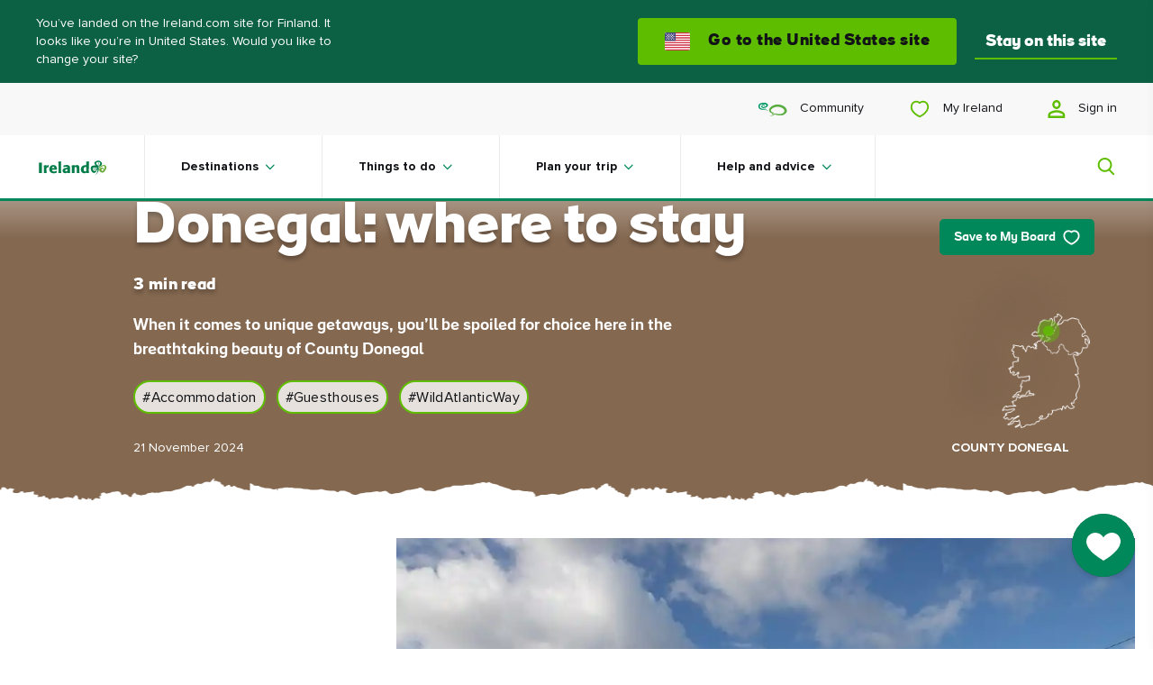

--- FILE ---
content_type: text/html; charset=utf-8
request_url: https://www.ireland.com/en-fi/magazine/accommodation/donegal-where-to-stay/
body_size: 66403
content:

<!DOCTYPE html>

<html lang="en"

    data-geolocator="/api/ui/locationapi/getgeoLocate?sc_lang=en-fi"
    data-marketresolver="/api/ui/marketsapi/getMarkets?sc_lang=en-fi"
    data-market-language-cookie-name="marketLanguage"
    data-market-language-cookie-expiry-days="10"
    data-context-language="en-fi"
    data-webapp-mode="true"
    data-card-like-api="/api/ui/myireland/SaveContactPreference?sc_lang=en-fi"
    data-webapp-config-api="/api/ui/webapp/configuration?sc_lang=en-fi">

<head>
    
    <script>
    
        function TI_readCookie(name) {
            var nameEQ = name + "=";
            var ca = document.cookie.split(';');
            for (var i = 0; i < ca.length; i++) {
                var c = ca[i];
                while (c.charAt(0) == ' ') c = c.substring(1, c.length);
                if (c.indexOf(nameEQ) == 0) return c.substring(nameEQ.length, c.length);
            }
            return null;
        }

    function gtag() {
        dataLayer.push(arguments);
    }

    var TI_dl = {"pageName":"Donegal: where to stay","type":"Magazine Article","market":"en-FI","city":"NA","itemId":"8f28e094-7eb6-4c80-aafa-0f798acce335","cId":"00000000-0000-0000-0000-000000000000","cKnown":false,"pageHasPersonalisedContent":false,"audiencesegment":"Core TI","experiencebrand":"Wild Atlantic Way","culturaltheme":"NA","traveltheme":"On Island Travel","productcategory1":"Historic houses","productcategory2":"Hotels","productcategory3":"Restaurants","funnelstage":"Consideration","passionpoint":" Built heritage","county":"Donegal"},
        TI_dl_loginMethod = TI_readCookie("ti-loginMethod"),
        TI_dl_logedIn = TI_readCookie("ti-signedIn"),
        TI_dl_ezineSignup = TI_readCookie("ti-ezine");

    window.dataLayer = window.dataLayer || [];
    gtag('consent', 'default', { 
	  ad_storage: "denied", 
	  analytics_storage: "denied", 
	  functionality_storage: "denied", 
	  personalization_storage: "denied", 
	  security_storage: "denied",  
	  ad_user_data: "denied",
	  ad_personalization: "denied", 
	  'wait_for_update': 500 
});
    window.dataLayer.push({
        'pageName': (TI_dl.pageName != undefined ? TI_dl.pageName : ""),
        'category': (TI_dl.category != undefined ? TI_dl.category : ""),
        'subCategory': (TI_dl.subCategory != undefined ? TI_dl.subCategory : ""),
        'itemId': (TI_dl.itemId != undefined ? TI_dl.itemId : ""),
        'type': (TI_dl.type != undefined ? TI_dl.type : ""),
        'market': (TI_dl.market != undefined ? TI_dl.market : ""),
        "county": (TI_dl.county != undefined ? TI_dl.county : ""),
        "city": (TI_dl.city != undefined ? TI_dl.city : ""),
        'backgroundImage': (TI_dl.backgroundImage != undefined ? TI_dl.backgroundImage : ""),
        'loggedIn': (TI_dl_logedIn != null ? "Yes" : "No"),
        'loginMethod': (TI_dl_loginMethod != null ? TI_dl_loginMethod : ""),
        'from': (TI_dl.from != undefined ? TI_dl.from : ""),
        'until': (TI_dl.until != undefined ? TI_dl.until : ""),
        'starRating': (TI_dl.searchStarRating != undefined ? TI_dl.searchStarRating : ""),
        'ezineSignup': (TI_dl_ezineSignup != undefined ? 'Yes' : "No"),
        'campaignId': (TI_dl.campaignId != undefined ? TI_dl.campaignId : ""),
        'cId': (TI_dl.cId != undefined ? TI_dl.cId : ""),
        'cknown': (TI_dl.cKnown === "true" ? "Yes" : "No"),
        'pageHasPersonalisedContent': (TI_dl.pageHasPersonalisedContent != null ? TI_dl.pageHasPersonalisedContent : "False"),
        'funnelStage': (TI_dl.funnelstage != undefined ? TI_dl.funnelstage : ""),
        'pageExperienceBrand': (TI_dl.experiencebrand != undefined ? TI_dl.experiencebrand : ""),
        'productCategory1': (TI_dl.productcategory1 != undefined ? TI_dl.productcategory1 : ""),
        'productCategory2': (TI_dl.productcategory2 != undefined ? TI_dl.productcategory2 : ""),
        'productCategory3': (TI_dl.productcategory3 != undefined ? TI_dl.productcategory3 : ""),
        'pagePassionPoint': (TI_dl.passionpoint != undefined ? TI_dl.passionpoint : ""),
        'audienceSegment': (TI_dl.audiencesegment != undefined ? TI_dl.audiencesegment : ""),
        'culturalTheme': (TI_dl.culturaltheme != undefined ? TI_dl.culturaltheme : ""),
        'travelTheme': (TI_dl.traveltheme != undefined ? TI_dl.traveltheme : "")
    });
</script>

<!--    CookiePro Cookies Consent Notice start -->
<script
  data-document-language="true"
  type="text/javascript"
  charset="UTF-8"
  data-domain-script="4191d447-9265-4df7-8567-4befee1b0da1"
  data-type="lazy"
  data-src="https://cookie-cdn.cookiepro.com/scripttemplates/otSDKStub.js">
</script>
<script type="text/javascript">
function OptanonWrapper(){}function setupConsentChangedListener(){window.Optanon&&"function"==typeof window.Optanon.OnConsentChanged?Optanon.OnConsentChanged((n=>{if(n.detail.length>1){const n=window.location.pathname;fetch("/api/ui/consent/GiveTrackingConsent",{method:"POST",headers:{"Content-Type":"application/json"},body:JSON.stringify({url:n})}).catch((n=>{console.error("Consent tracking error:",n)}))}})):setTimeout(setupConsentChangedListener,100)}setupConsentChangedListener();
</script>
<!-- CookiePro Cookies Consent Notice start for ireland.com -->
<!-- CookiePro Cookies Consent Notice end -->

    <!-- Google Tag Manager -->
<script>let pageNumber = parseInt(localStorage.getItem("pagesVisited"), 10) || 0;
pageNumber += 1;localStorage.setItem("pagesVisited", pageNumber);
</script>
<script>
window.dataLayer = window.dataLayer || [];
window.dataLayer.push({'gtm.start': new Date().getTime(), event: 'gtm.js'});
</script>
<script data-type="lazy" data-src="https://sgtm-fd.ireland.com/gtm.js?id=GTM-6T3W">
</script>
<script>{const e=()=>{document.querySelectorAll('script[data-type="lazy"]').forEach(t=>{const a=t.dataset,n=document.createElement("script");for(const e in a)a.hasOwnProperty(e)&&(n.dataset[e]=a[e]);n.src=t.dataset.src,document.head.append(n)})},t=setTimeout(e,5e3),o=()=>{e(),clearTimeout(t)};["mouseover","keydown","touchmove","touchstart"].forEach(t=>window.addEventListener(t,o,{passive:!0,once:!0}))}</script>    <!-- End Google Tag Manager -->

    <!--
    This is a global preview layout, to define a custom one change the
    preview value within the json configuration file of your module.
    -->
    <link rel='preconnect' href='https://events.api.boomtrain.com' />
    <link rel='preconnect' href='https://people.api.boomtrain.com' />
    <link rel='preconnect' href='https://tdn.r42tag.com' />
    <link rel='preconnect' as='js' href='https://www.google-analytics.com' />
    <link rel='preconnect' as='js' href='https://cdn.plyr.io' />
    <link rel='preconnect' as='js' href='https://cdn.boomtrain.com' />
    <link rel='preconnect' as='js' href='https://sgtm-fd.ireland.com' />
    <link rel="preload" href="/fonts/ioi/ioi_bold-webfont.woff2" as="font" type="font/woff2" crossorigin>
    <link rel="preload" href="/fonts/proxima/ProximaNova-Bold.woff2" as="font" type="font/woff2" crossorigin>

    <style>
    @charset "UTF-8";*{box-sizing:border-box}video,ul,ol,li,time,table,caption,tbody,tfoot,thead,tr,th,td,article,aside,section,picture,p,div,span,nav,a,pre,abbr,acronym,address,cite,em,img,strong,sub,sup,iframe,html,header,fieldset,form,label,textarea,legend,select,footer,figure,figcaption,canvas,button,body,blockquote{text-size-adjust:none;border:0;font:inherit;font-size:100%;margin:0;padding:0;vertical-align:baseline}.navigation__my-ireland-info-title,.navigation__quick-link,.navigation__link,.button-p3,select,input,textarea,label,.pwa-navigation__back-button,.fab__message--subtext,.navigation-overlay-panel__footer p,.navigation-dropdown__subtitle,.navigation-dropdown__back-button,.fab__message--heading,.fab__hover-message-heading,.collection-card__title,.navigation-search-panel__suggestion-link,.richtext ul>li:before,.richtext ol>li:before,.collection-card__item--grid .collection-card__title,.navigation-overlay-bar h2,.collection-card__item--brand .collection-card__title,.navigation-overlay-panel__title,.navigation-dropdown__mobile-headline,.market-site-detector__hint,.collection-link,.richtext__caption,figcaption .location,figcaption .description,.navigation__my-ireland-info-subtitle,.navigation-sitecore-search-panel .navigation-search-panel__suggestions-title,.navigation-sitecore-search-panel .navigation-search-panel__suggestion-link,.navigation-sitecore-search-panel .navigation-search-panel__cards-title,.navigation-dropdown__title,.collection-card__item--featured .collection-card__title,.navigation-search-panel__suggestions-title,.navigation-search-panel__cards-title{font-family:Proxima Nova,sans-serif}[lang=ar] .navigation__my-ireland-info-title,[lang=ar] .navigation__quick-link,[lang=ar] .navigation__link,[lang=ar] .button-p3,[lang=ar] select,[lang=ar] input,[lang=ar] textarea,[lang=ar] label,[lang=ar] .pwa-navigation__back-button,[lang=ar] .fab__message--subtext,[lang=ar] .navigation-overlay-panel__footer p,.navigation-overlay-panel__footer [lang=ar] p,[lang=ar] .navigation-dropdown__subtitle,[lang=ar] .navigation-dropdown__back-button,[lang=ar] .fab__message--heading,[lang=ar] .fab__hover-message-heading,[lang=ar] .collection-card__title,[lang=ar] .navigation-search-panel__suggestion-link,[lang=ar] .richtext ul>li:before,.richtext [lang=ar] ul>li:before,[lang=ar] .richtext ol>li:before,.richtext [lang=ar] ol>li:before,[lang=ar] .navigation-overlay-bar h2,.navigation-overlay-bar [lang=ar] h2,[lang=ar] .navigation-overlay-panel__title,[lang=ar] .navigation-dropdown__mobile-headline,[lang=ar] .market-site-detector__hint,[lang=ar] .collection-link,[lang=ar] .richtext__caption,[lang=ar] figcaption .location,figcaption [lang=ar] .location,[lang=ar] figcaption .description,figcaption [lang=ar] .description,[lang=ar] .navigation__my-ireland-info-subtitle,[lang=ar] .navigation-dropdown__title,[lang=ar] .navigation-search-panel__suggestions-title,[lang=ar] .navigation-search-panel__cards-title{font-family:Lateef,"sans-serif"}[lang=ja] .navigation__my-ireland-info-title,[lang=ja] .navigation__quick-link,[lang=ja] .navigation__link,[lang=ja] .button-p3,[lang=ja] select,[lang=ja] input,[lang=ja] textarea,[lang=ja] label,[lang=ja] .pwa-navigation__back-button,[lang=ja] .fab__message--subtext,[lang=ja] .navigation-overlay-panel__footer p,.navigation-overlay-panel__footer [lang=ja] p,[lang=ja] .navigation-dropdown__subtitle,[lang=ja] .navigation-dropdown__back-button,[lang=ja] .fab__message--heading,[lang=ja] .fab__hover-message-heading,[lang=ja] .collection-card__title,[lang=ja] .navigation-search-panel__suggestion-link,[lang=ja] .richtext ul>li:before,.richtext [lang=ja] ul>li:before,[lang=ja] .richtext ol>li:before,.richtext [lang=ja] ol>li:before,[lang=ja] .navigation-overlay-bar h2,.navigation-overlay-bar [lang=ja] h2,[lang=ja] .navigation-overlay-panel__title,[lang=ja] .navigation-dropdown__mobile-headline,[lang=ja] .market-site-detector__hint,[lang=ja] .collection-link,[lang=ja] .richtext__caption,[lang=ja] figcaption .location,figcaption [lang=ja] .location,[lang=ja] figcaption .description,figcaption [lang=ja] .description,[lang=ja] .navigation__my-ireland-info-subtitle,[lang=ja] .navigation-dropdown__title,[lang=ja] .navigation-search-panel__suggestions-title,[lang=ja] .navigation-search-panel__cards-title{font-family:"MP Plus Rounded 1c","sans-serif"}[lang=ru] .navigation__my-ireland-info-title,[lang=ru] .navigation__quick-link,[lang=ru] .navigation__link,[lang=ru] .button-p3,[lang=ru] select,[lang=ru] input,[lang=ru] textarea,[lang=ru] label,[lang=ru] .pwa-navigation__back-button,[lang=ru] .fab__message--subtext,[lang=ru] .navigation-overlay-panel__footer p,.navigation-overlay-panel__footer [lang=ru] p,[lang=ru] .navigation-dropdown__subtitle,[lang=ru] .navigation-dropdown__back-button,[lang=ru] .fab__message--heading,[lang=ru] .fab__hover-message-heading,[lang=ru] .collection-card__title,[lang=ru] .navigation-search-panel__suggestion-link,[lang=ru] .richtext ul>li:before,.richtext [lang=ru] ul>li:before,[lang=ru] .richtext ol>li:before,.richtext [lang=ru] ol>li:before,[lang=ru] .navigation-overlay-bar h2,.navigation-overlay-bar [lang=ru] h2,[lang=ru] .navigation-overlay-panel__title,[lang=ru] .navigation-dropdown__mobile-headline,[lang=ru] .market-site-detector__hint,[lang=ru] .collection-link,[lang=ru] .richtext__caption,[lang=ru] figcaption .location,figcaption [lang=ru] .location,[lang=ru] figcaption .description,figcaption [lang=ru] .description,[lang=ru] .navigation__my-ireland-info-subtitle,[lang=ru] .navigation-dropdown__title,[lang=ru] .navigation-search-panel__suggestions-title,[lang=ru] .navigation-search-panel__cards-title{font-family:Raleway,"sans-serif"}.richtext--accentuated-letter>p:first-of-type:first-letter,.richtext p,p,.richtext ul,.richtext ol{font-family:georgia,sans-serif}[lang=ar] .richtext--accentuated-letter>p:first-of-type:first-letter,[lang=ar] p,[lang=ar] .richtext ul,.richtext [lang=ar] ul,[lang=ar] .richtext ol,.richtext [lang=ar] ol{font-family:Amiri,"sans-serif"}[lang=ja] .richtext--accentuated-letter>p:first-of-type:first-letter,[lang=ja] p,[lang=ja] .richtext ul,.richtext [lang=ja] ul,[lang=ja] .richtext ol,.richtext [lang=ja] ol{font-family:Noto Sans JP,"sans-serif"}[lang=ru] .richtext--accentuated-letter>p:first-of-type:first-letter,[lang=ru] p,[lang=ru] .richtext ul,.richtext [lang=ru] ul,[lang=ru] .richtext ol,.richtext [lang=ru] ol{font-family:PT-Serif,"sans-serif"}.navigation-dropdown__title,.collection-card__item--featured .collection-card__title,.navigation-search-panel__suggestions-title,.navigation-search-panel__cards-title{font-size:22px}@media (min-width: 320px){.navigation-dropdown__title,.collection-card__item--featured .collection-card__title,.navigation-search-panel__suggestions-title,.navigation-search-panel__cards-title{font-size:calc(.4464285714vw + 20.5714285714px)}}@media (min-width: 768px){.navigation-dropdown__title,.collection-card__item--featured .collection-card__title,.navigation-search-panel__suggestions-title,.navigation-search-panel__cards-title{font-size:calc(.7246376812vw + 18.4347826087px)}}@media (min-width: 1320px){.navigation-dropdown__title,.collection-card__item--featured .collection-card__title,.navigation-search-panel__suggestions-title,.navigation-search-panel__cards-title{font-size:calc(2.8571428571vw - 9.7142857143px)}}@media (min-width: 1600px){.navigation-dropdown__title,.collection-card__item--featured .collection-card__title,.navigation-search-panel__suggestions-title,.navigation-search-panel__cards-title{font-size:36px}}.navigation-dropdown__title,.collection-card__item--featured .collection-card__title,.navigation-search-panel__suggestions-title,.navigation-search-panel__cards-title{line-height:26px}@media (min-width: 320px){.navigation-dropdown__title,.collection-card__item--featured .collection-card__title,.navigation-search-panel__suggestions-title,.navigation-search-panel__cards-title{line-height:calc(-.4464285714vw + 27.4285714286px)}}@media (min-width: 768px){.navigation-dropdown__title,.collection-card__item--featured .collection-card__title,.navigation-search-panel__suggestions-title,.navigation-search-panel__cards-title{line-height:calc(1.4492753623vw + 12.8695652174px)}}@media (min-width: 1320px){.navigation-dropdown__title,.collection-card__item--featured .collection-card__title,.navigation-search-panel__suggestions-title,.navigation-search-panel__cards-title{line-height:calc(2.1428571429vw + 3.7142857143px)}}@media (min-width: 1600px){.navigation-dropdown__title,.collection-card__item--featured .collection-card__title,.navigation-search-panel__suggestions-title,.navigation-search-panel__cards-title{line-height:38px}}.navigation-dropdown__title,.collection-card__item--featured .collection-card__title,.navigation-search-panel__suggestions-title,.navigation-search-panel__cards-title{display:block;font-family:ioi,sans-serif;font-weight:800}.navigation-sitecore-search-panel .navigation-search-panel__suggestions-title,.navigation-sitecore-search-panel .navigation-search-panel__suggestion-link,.navigation-sitecore-search-panel .navigation-search-panel__cards-title{font-size:14px}@media (min-width: 320px){.navigation-sitecore-search-panel .navigation-search-panel__suggestions-title,.navigation-sitecore-search-panel .navigation-search-panel__suggestion-link,.navigation-sitecore-search-panel .navigation-search-panel__cards-title{font-size:calc(.2vw + 13.36px)}}@media (min-width: 1320px){.navigation-sitecore-search-panel .navigation-search-panel__suggestions-title,.navigation-sitecore-search-panel .navigation-search-panel__suggestion-link,.navigation-sitecore-search-panel .navigation-search-panel__cards-title{font-size:calc(.7142857143vw + 6.5714285714px)}}@media (min-width: 1600px){.navigation-sitecore-search-panel .navigation-search-panel__suggestions-title,.navigation-sitecore-search-panel .navigation-search-panel__suggestion-link,.navigation-sitecore-search-panel .navigation-search-panel__cards-title{font-size:18px}}.navigation-sitecore-search-panel .navigation-search-panel__suggestions-title,.navigation-sitecore-search-panel .navigation-search-panel__suggestion-link,.navigation-sitecore-search-panel .navigation-search-panel__cards-title{line-height:18px}@media (min-width: 320px){.navigation-sitecore-search-panel .navigation-search-panel__suggestions-title,.navigation-sitecore-search-panel .navigation-search-panel__suggestion-link,.navigation-sitecore-search-panel .navigation-search-panel__cards-title{line-height:calc(1.3392857143vw + 13.7142857143px)}}@media (min-width: 768px){.navigation-sitecore-search-panel .navigation-search-panel__suggestions-title,.navigation-sitecore-search-panel .navigation-search-panel__suggestion-link,.navigation-sitecore-search-panel .navigation-search-panel__cards-title{line-height:calc(0vw + 24px)}}@media (min-width: 1320px){.navigation-sitecore-search-panel .navigation-search-panel__suggestions-title,.navigation-sitecore-search-panel .navigation-search-panel__suggestion-link,.navigation-sitecore-search-panel .navigation-search-panel__cards-title{line-height:calc(2.1428571429vw - 4.2857142857px)}}@media (min-width: 1600px){.navigation-sitecore-search-panel .navigation-search-panel__suggestions-title,.navigation-sitecore-search-panel .navigation-search-panel__suggestion-link,.navigation-sitecore-search-panel .navigation-search-panel__cards-title{line-height:30px}}.navigation-sitecore-search-panel .navigation-search-panel__suggestions-title,.navigation-sitecore-search-panel .navigation-search-panel__suggestion-link,.navigation-sitecore-search-panel .navigation-search-panel__cards-title{display:block;font-weight:400}@media screen and (min-width: 768px){.navigation-sitecore-search-panel .navigation-search-panel__suggestions-title,.navigation-sitecore-search-panel .navigation-search-panel__suggestion-link,.navigation-sitecore-search-panel .navigation-search-panel__cards-title{font-weight:800}}.navigation-search-panel__close-button-text{font-size:16px}@media (min-width: 320px){.navigation-search-panel__close-button-text{font-size:calc(.4464285714vw + 14.5714285714px)}}@media (min-width: 768px){.navigation-search-panel__close-button-text{font-size:calc(0vw + 18px)}}@media (min-width: 1320px){.navigation-search-panel__close-button-text{font-size:calc(.7142857143vw + 8.5714285714px)}}@media (min-width: 1600px){.navigation-search-panel__close-button-text{font-size:20px}}.navigation-search-panel__close-button-text{line-height:26px}@media (min-width: 320px){.navigation-search-panel__close-button-text{line-height:calc(0vw + 26px)}}@media (min-width: 768px){.navigation-search-panel__close-button-text{line-height:calc(.3623188406vw + 23.2173913043px)}}@media (min-width: 1320px){.navigation-search-panel__close-button-text{line-height:calc(.7142857143vw + 18.5714285714px)}}@media (min-width: 1600px){.navigation-search-panel__close-button-text{line-height:30px}}.navigation-search-panel__close-button-text{font-family:ioi,sans-serif;font-weight:100}.navigation__my-ireland-info-subtitle{font-size:18px}@media (min-width: 320px){.navigation__my-ireland-info-subtitle{font-size:calc(0vw + 18px)}}@media (min-width: 768px){.navigation__my-ireland-info-subtitle{font-size:calc(0vw + 18px)}}@media (min-width: 1320px){.navigation__my-ireland-info-subtitle{font-size:calc(.7142857143vw + 8.5714285714px)}}@media (min-width: 1600px){.navigation__my-ireland-info-subtitle{font-size:20px}}.navigation__my-ireland-info-subtitle{line-height:26px}@media (min-width: 320px){.navigation__my-ireland-info-subtitle{line-height:calc(0vw + 26px)}}@media (min-width: 768px){.navigation__my-ireland-info-subtitle{line-height:calc(.3623188406vw + 23.2173913043px)}}@media (min-width: 1320px){.navigation__my-ireland-info-subtitle{line-height:calc(.7142857143vw + 18.5714285714px)}}@media (min-width: 1600px){.navigation__my-ireland-info-subtitle{line-height:30px}}.navigation__my-ireland-info-subtitle{font-family:ioi,sans-serif;font-weight:300}.richtext p,p,.richtext ul,.richtext ol{font-size:16px}@media (min-width: 320px){.richtext p,p,.richtext ul,.richtext ol{font-size:calc(.2232142857vw + 15.2857142857px)}}@media (min-width: 768px){.richtext p,p,.richtext ul,.richtext ol{font-size:calc(.1811594203vw + 15.6086956522px)}}@media (min-width: 1320px){.richtext p,p,.richtext ul,.richtext ol{font-size:calc(.7142857143vw + 8.5714285714px)}}@media (min-width: 1600px){.richtext p,p,.richtext ul,.richtext ol{font-size:20px}}.richtext p,p,.richtext ul,.richtext ol{line-height:25px}@media (min-width: 320px){.richtext p,p,.richtext ul,.richtext ol{line-height:calc(.4464285714vw + 23.5714285714px)}}@media (min-width: 768px){.richtext p,p,.richtext ul,.richtext ol{line-height:calc(.5434782609vw + 22.8260869565px)}}@media (min-width: 1320px){.richtext p,p,.richtext ul,.richtext ol{line-height:calc(.3571428571vw + 25.2857142857px)}}@media (min-width: 1600px){.richtext p,p,.richtext ul,.richtext ol{line-height:31px}}.market-site-detector__hint,.collection-link,.richtext__caption,figcaption .location,figcaption .description{font-size:12px}@media (min-width: 320px){.market-site-detector__hint,.collection-link,.richtext__caption,figcaption .location,figcaption .description{font-size:calc(.4464285714vw + 10.5714285714px)}}@media (min-width: 768px){.market-site-detector__hint,.collection-link,.richtext__caption,figcaption .location,figcaption .description{font-size:14px}}.market-site-detector__hint,.collection-link,.richtext__caption,figcaption .location,figcaption .description{line-height:14px}@media (min-width: 320px){.market-site-detector__hint,.collection-link,.richtext__caption,figcaption .location,figcaption .description{line-height:calc(1.3392857143vw + 9.7142857143px)}}@media (min-width: 768px){.market-site-detector__hint,.collection-link,.richtext__caption,figcaption .location,figcaption .description{line-height:20px}}.market-site-detector__hint,.collection-link,.richtext__caption,figcaption .location,figcaption .description{font-style:normal}.navigation-overlay-panel__title,.navigation-dropdown__mobile-headline{font-family:ioi,sans-serif;font-weight:700;font-size:24px}@media (min-width: 320px){.navigation-overlay-panel__title,.navigation-dropdown__mobile-headline{font-size:calc(1.7857142857vw + 18.2857142857px)}}@media (min-width: 768px){.navigation-overlay-panel__title,.navigation-dropdown__mobile-headline{font-size:calc(1.0869565217vw + 23.652173913px)}}@media (min-width: 1320px){.navigation-overlay-panel__title,.navigation-dropdown__mobile-headline{font-size:calc(2.1428571429vw + 9.7142857143px)}}@media (min-width: 1600px){.navigation-overlay-panel__title,.navigation-dropdown__mobile-headline{font-size:44px}}.navigation-overlay-panel__title,.navigation-dropdown__mobile-headline{line-height:26px}@media (min-width: 320px){.navigation-overlay-panel__title,.navigation-dropdown__mobile-headline{line-height:calc(1.7857142857vw + 20.2857142857px)}}@media (min-width: 768px){.navigation-overlay-panel__title,.navigation-dropdown__mobile-headline{line-height:calc(1.0869565217vw + 25.652173913px)}}@media (min-width: 1320px){.navigation-overlay-panel__title,.navigation-dropdown__mobile-headline{line-height:calc(2.1428571429vw + 11.7142857143px)}}@media (min-width: 1600px){.navigation-overlay-panel__title,.navigation-dropdown__mobile-headline{line-height:46px}}.navigation-overlay-bar h2,.collection-card__item--brand .collection-card__title{font-family:ioi,sans-serif;font-style:normal;font-weight:700;letter-spacing:.3px;font-size:16px}@media (min-width: 320px){.navigation-overlay-bar h2,.collection-card__item--brand .collection-card__title{font-size:calc(.2vw + 15.36px)}}@media (min-width: 1320px){.navigation-overlay-bar h2,.collection-card__item--brand .collection-card__title{font-size:18px}}.navigation-overlay-bar h2,.collection-card__item--brand .collection-card__title{line-height:20px}@media (min-width: 320px){.navigation-overlay-bar h2,.collection-card__item--brand .collection-card__title{line-height:calc(.4vw + 18.72px)}}@media (min-width: 1320px){.navigation-overlay-bar h2,.collection-card__item--brand .collection-card__title{line-height:24px}}.collection-card__item--grid .collection-card__title{font-style:normal;font-weight:800;font-size:22px}@media (min-width: 320px){.collection-card__item--grid .collection-card__title{font-size:calc(.2vw + 21.36px)}}@media (min-width: 1320px){.collection-card__item--grid .collection-card__title{font-size:calc(1.4285714286vw + 5.1428571429px)}}@media (min-width: 1600px){.collection-card__item--grid .collection-card__title{font-size:28px}}.collection-card__item--grid .collection-card__title{line-height:26px}@media (min-width: 320px){.collection-card__item--grid .collection-card__title{line-height:calc(-.4464285714vw + 27.4285714286px)}}@media (min-width: 768px){.collection-card__item--grid .collection-card__title{line-height:calc(.9615384615vw + 16.6153846154px)}}@media (min-width: 1600px){.collection-card__item--grid .collection-card__title{line-height:32px}}.fab__message--heading,.fab__hover-message-heading,.collection-card__title,.navigation-search-panel__suggestion-link,.richtext ul>li:before,.richtext ol>li:before{font-style:normal;font-weight:800;letter-spacing:.3px;font-size:14px}@media (min-width: 320px){.fab__message--heading,.fab__hover-message-heading,.collection-card__title,.navigation-search-panel__suggestion-link,.richtext ul>li:before,.richtext ol>li:before{font-size:calc(.2vw + 13.36px)}}@media (min-width: 1320px){.fab__message--heading,.fab__hover-message-heading,.collection-card__title,.navigation-search-panel__suggestion-link,.richtext ul>li:before,.richtext ol>li:before{font-size:calc(.7142857143vw + 6.5714285714px)}}@media (min-width: 1600px){.fab__message--heading,.fab__hover-message-heading,.collection-card__title,.navigation-search-panel__suggestion-link,.richtext ul>li:before,.richtext ol>li:before{font-size:18px}}.fab__message--heading,.fab__hover-message-heading,.collection-card__title,.navigation-search-panel__suggestion-link,.richtext ul>li:before,.richtext ol>li:before{line-height:18px}@media (min-width: 320px){.fab__message--heading,.fab__hover-message-heading,.collection-card__title,.navigation-search-panel__suggestion-link,.richtext ul>li:before,.richtext ol>li:before{line-height:calc(1.3392857143vw + 13.7142857143px)}}@media (min-width: 768px){.fab__message--heading,.fab__hover-message-heading,.collection-card__title,.navigation-search-panel__suggestion-link,.richtext ul>li:before,.richtext ol>li:before{line-height:calc(0vw + 24px)}}@media (min-width: 1600px){.fab__message--heading,.fab__hover-message-heading,.collection-card__title,.navigation-search-panel__suggestion-link,.richtext ul>li:before,.richtext ol>li:before{line-height:24px}}.fab__message--subtext,.navigation-overlay-panel__footer p,.navigation-dropdown__subtitle,.navigation-dropdown__back-button{font-style:normal;font-weight:400;letter-spacing:.3px;font-size:14px}@media (min-width: 320px){.fab__message--subtext,.navigation-overlay-panel__footer p,.navigation-dropdown__subtitle,.navigation-dropdown__back-button{font-size:calc(.2vw + 13.36px)}}@media (min-width: 1320px){.fab__message--subtext,.navigation-overlay-panel__footer p,.navigation-dropdown__subtitle,.navigation-dropdown__back-button{font-size:16px}}.fab__message--subtext,.navigation-overlay-panel__footer p,.navigation-dropdown__subtitle,.navigation-dropdown__back-button{line-height:20px}@media (min-width: 320px){.fab__message--subtext,.navigation-overlay-panel__footer p,.navigation-dropdown__subtitle,.navigation-dropdown__back-button{line-height:calc(.3vw + 19.04px)}}@media (min-width: 1320px){.fab__message--subtext,.navigation-overlay-panel__footer p,.navigation-dropdown__subtitle,.navigation-dropdown__back-button{line-height:calc(.3571428571vw + 18.2857142857px)}}@media (min-width: 1600px){.fab__message--subtext,.navigation-overlay-panel__footer p,.navigation-dropdown__subtitle,.navigation-dropdown__back-button{line-height:24px}}.richtext--accentuated-letter>p:first-of-type:first-letter{font-style:normal;font-weight:400;font-size:52px}@media (min-width: 320px){.richtext--accentuated-letter>p:first-of-type:first-letter{font-size:calc(1.3392857143vw + 47.7142857143px)}}@media (min-width: 768px){.richtext--accentuated-letter>p:first-of-type:first-letter{font-size:calc(.7246376812vw + 52.4347826087px)}}@media (min-width: 1320px){.richtext--accentuated-letter>p:first-of-type:first-letter{font-size:62px}}.richtext--accentuated-letter>p:first-of-type:first-letter{line-height:40px}@media (min-width: 320px){.richtext--accentuated-letter>p:first-of-type:first-letter{line-height:calc(2.6785714286vw + 31.4285714286px)}}@media (min-width: 768px){.richtext--accentuated-letter>p:first-of-type:first-letter{line-height:calc(0vw + 52px)}}@media (min-width: 1320px){.richtext--accentuated-letter>p:first-of-type:first-letter{line-height:52px}}.pwa-navigation__back-button{font-size:16px}@media (min-width: 320px){.pwa-navigation__back-button{font-size:calc(.2232142857vw + 15.2857142857px)}}@media (min-width: 768px){.pwa-navigation__back-button{font-size:calc(.1811594203vw + 15.6086956522px)}}@media (min-width: 1320px){.pwa-navigation__back-button{font-size:18px}}.pwa-navigation__back-button{line-height:20px}@media (min-width: 320px){.pwa-navigation__back-button{line-height:calc(.4464285714vw + 18.5714285714px)}}@media (min-width: 768px){.pwa-navigation__back-button{line-height:calc(0vw + 22px)}}@media (min-width: 1320px){.pwa-navigation__back-button{line-height:22px}}.pwa-navigation__back-button{font-family:ioi,sans-serif;font-style:normal;font-weight:700;letter-spacing:.5px}.navigation-sitecore-search-panel .navigation-search-panel__cards-description{font-size:14px}@media (min-width: 320px){.navigation-sitecore-search-panel .navigation-search-panel__cards-description{font-size:calc(0vw + 14px)}}@media (min-width: 768px){.navigation-sitecore-search-panel .navigation-search-panel__cards-description{font-size:14px}}.navigation-sitecore-search-panel .navigation-search-panel__cards-description{line-height:18px}@media (min-width: 320px){.navigation-sitecore-search-panel .navigation-search-panel__cards-description{line-height:calc(0vw + 18px)}}@media (min-width: 768px){.navigation-sitecore-search-panel .navigation-search-panel__cards-description{line-height:18px}}.navigation-sitecore-search-panel .navigation-search-panel__cards-description{font-family:ioi,sans-serif;font-style:normal;font-weight:700}.richtext ol,.richtext ul{list-style:none;margin-bottom:1.25rem;margin-top:1.25rem;padding-left:0}.richtext ol>li,.richtext ul>li{line-height:1.6;margin-bottom:.625rem;padding-left:2.5rem;position:relative}.richtext ol>li:before,.richtext ul>li:before{color:#5fbd00;counter-increment:item;left:0;line-height:2!important;position:absolute}.richtext ul>li:before{color:#5fbd00;content:"• "}.richtext ol{counter-reset:section}.richtext ol>li:before{content:counters(section,".");counter-increment:section}.richtext ol>li>ol{counter-reset:list;list-style:none}.richtext ol>li>ol>li{padding-left:1.25rem}.richtext ol>li>ol>li:before{color:#5fbd00;content:counter(list,lower-alpha);counter-increment:list}.navigation__link:focus-visible{outline:#00875a solid .1875rem}.navigation__logo-link:focus-visible img,.navigation__search-trigger:focus-visible svg,select:focus-visible,.collection-card__link:focus-visible,a:focus-visible{outline:#00875a solid .1875rem;outline-offset:.1875rem}.market-site-detector__button,.button-p1,.button-p2,.button-p1--icon-only,.button-p2--icon-only{font-size:16px}@media (min-width: 320px){.market-site-detector__button,.button-p1,.button-p2,.button-p1--icon-only,.button-p2--icon-only{font-size:calc(.2232142857vw + 15.2857142857px)}}@media (min-width: 768px){.market-site-detector__button,.button-p1,.button-p2,.button-p1--icon-only,.button-p2--icon-only{font-size:calc(.1811594203vw + 15.6086956522px)}}@media (min-width: 1320px){.market-site-detector__button,.button-p1,.button-p2,.button-p1--icon-only,.button-p2--icon-only{font-size:calc(.7142857143vw + 8.5714285714px)}}@media (min-width: 1600px){.market-site-detector__button,.button-p1,.button-p2,.button-p1--icon-only,.button-p2--icon-only{font-size:20px}}.market-site-detector__button,.button-p1,.button-p2,.button-p1--icon-only,.button-p2--icon-only{line-height:19px}@media (min-width: 320px){.market-site-detector__button,.button-p1,.button-p2,.button-p1--icon-only,.button-p2--icon-only{line-height:calc(.6696428571vw + 16.8571428571px)}}@media (min-width: 768px){.market-site-detector__button,.button-p1,.button-p2,.button-p1--icon-only,.button-p2--icon-only{line-height:calc(.7246376812vw + 16.4347826087px)}}@media (min-width: 1320px){.market-site-detector__button,.button-p1,.button-p2,.button-p1--icon-only,.button-p2--icon-only{line-height:calc(0vw + 26px)}}@media (min-width: 1600px){.market-site-detector__button,.button-p1,.button-p2,.button-p1--icon-only,.button-p2--icon-only{line-height:26px}}.market-site-detector__button,.button-p1,.button-p2,.button-p1--icon-only,.button-p2--icon-only{height:44px}@media (min-width: 320px){.market-site-detector__button,.button-p1,.button-p2,.button-p1--icon-only,.button-p2--icon-only{height:calc(.8vw + 41.44px)}}@media (min-width: 1320px){.market-site-detector__button,.button-p1,.button-p2,.button-p1--icon-only,.button-p2--icon-only{height:52px}}.market-site-detector__button,.button-p1,.button-p2,.button-p1--icon-only,.button-p2--icon-only{background:#5fbd00;border:0 none;border-radius:4px;box-sizing:border-box;color:#111317;cursor:pointer;display:inline-block;font-family:ioi,sans-serif;font-weight:700;letter-spacing:.5px;line-height:1em;outline:none;overflow:hidden;padding:13px 24px;position:relative;text-align:left;text-decoration:none;text-overflow:ellipsis;white-space:nowrap;width:auto;z-index:0}[lang=ar] .market-site-detector__button,[lang=ar] .button-p1,[lang=ar] .button-p2,[lang=ar] .button-p1--icon-only,[lang=ar] .button-p2--icon-only{font-family:Lateef,"sans-serif"}[lang=ja] .market-site-detector__button,[lang=ja] .button-p1,[lang=ja] .button-p2,[lang=ja] .button-p1--icon-only,[lang=ja] .button-p2--icon-only{font-family:"MP Plus Rounded 1c","sans-serif"}[lang=ru] .market-site-detector__button,[lang=ru] .button-p1,[lang=ru] .button-p2,[lang=ru] .button-p1--icon-only,[lang=ru] .button-p2--icon-only{font-family:Raleway,"sans-serif"}@media screen and (min-width: 768px){.market-site-detector__button,.button-p1,.button-p2,.button-p1--icon-only,.button-p2--icon-only{min-width:1px;padding:13px 30px}}.market-site-detector__button:before,.button-p1:before,.button-p2:before,.button-p1--icon-only:before,.button-p2--icon-only:before{background-color:#7fca33;content:"";display:block;height:100%;left:0;position:absolute;top:0;transform:translate(-101%);transition:transform .2s ease-in-out;width:100%;z-index:-1}.market-site-detector__button:not(:disabled):hover,.button-p1:not(:disabled):hover,.button-p2:not(:disabled):hover,.button-p1--icon-only:not(:disabled):hover,.button-p2--icon-only:not(:disabled):hover{color:#111317}.market-site-detector__button:not(:disabled):hover:before,.button-p1:not(:disabled):hover:before,.button-p2:not(:disabled):hover:before,.button-p1--icon-only:not(:disabled):hover:before,.button-p2--icon-only:not(:disabled):hover:before{transform:translate(0)}.market-site-detector__button:focus-visible,.button-p1:focus-visible,.button-p2:focus-visible,.button-p1--icon-only:focus-visible,.button-p2--icon-only:focus-visible{outline:#00875a solid .1875rem;outline-offset:.1875rem}.market-site-detector__button:focus-visible:before,.button-p1:focus-visible:before,.button-p2:focus-visible:before,.button-p1--icon-only:focus-visible:before,.button-p2--icon-only:focus-visible:before{transform:translate(-100%)}.market-site-detector__button:active,.button-p1:active,.button-p2:active,.button-p1--icon-only:active,.button-p2--icon-only:active{background-color:#53a600}.market-site-detector__button:active:before,.button-p1:active:before,.button-p2:active:before,.button-p1--icon-only:active:before,.button-p2--icon-only:active:before{transform:translate(-100%)}.disabled.market-site-detector__button,.disabled.button-p1,.disabled.button-p2,.disabled.button-p1--icon-only,.disabled.button-p2--icon-only,.market-site-detector__button:disabled,.button-p1:disabled,.button-p2:disabled,.button-p1--icon-only:disabled,.button-p2--icon-only:disabled,[disabled].market-site-detector__button,[disabled].button-p1,[disabled].button-p2,[disabled].button-p1--icon-only,[disabled].button-p2--icon-only{background-color:#ebebeb;color:#111317;cursor:not-allowed;opacity:1}.button-p1--small,.button-p2--small{font-size:14px;height:auto;line-height:20px;padding:.5rem .875rem}.button-p1--with-icon,.button-p1--with-icon-search,.button-p1--with-icon-external,.button-p1--with-icon-map,.button-p2--with-icon,.button-p2--warning{padding-right:56px}.button-p1--with-icon:after,.button-p1--with-icon-search:after,.button-p1--with-icon-external:after,.button-p1--with-icon-map:after,.button-p2--with-icon:after,.button-p2--warning:after{background-position:center;background-repeat:no-repeat;background-size:contain;content:"";display:inline-block;height:24px;position:absolute;right:22px;top:50%;transform:translateY(-50%);width:24px}.disabled.button-p1--with-icon:after,.disabled.button-p1--with-icon-search:after,.disabled.button-p1--with-icon-external:after,.disabled.button-p1--with-icon-map:after,.disabled.button-p2--with-icon:after,.disabled.button-p2--warning:after,.button-p1--with-icon:disabled:after,.button-p1--with-icon-search:disabled:after,.button-p1--with-icon-external:disabled:after,.button-p1--with-icon-map:disabled:after,.button-p2--with-icon:disabled:after,.button-p2--warning:disabled:after,[disabled].button-p1--with-icon:after,[disabled].button-p1--with-icon-search:after,[disabled].button-p1--with-icon-external:after,[disabled].button-p1--with-icon-map:after,[disabled].button-p2--with-icon:after,[disabled].button-p2--warning:after{opacity:1}@media screen and (min-width: 768px){.button-p1--with-icon,.button-p1--with-icon-search,.button-p1--with-icon-external,.button-p1--with-icon-map,.button-p2--with-icon,.button-p2--warning{padding-right:70px}.button-p1--with-icon:after,.button-p1--with-icon-search:after,.button-p1--with-icon-external:after,.button-p1--with-icon-map:after,.button-p2--with-icon:after,.button-p2--warning:after{height:32px;right:28px;width:32px}}.button-p1--icon-only,.button-p2--icon-only{background-color:#5fbd00;border-radius:4px;height:44px;min-width:10px;overflow:hidden;padding:0!important;width:44px}@media screen and (min-width: 768px){.button-p1--icon-only,.button-p2--icon-only{height:52px;width:52px}}.button-p1--icon-only:after,.button-p2--icon-only:after{background-image:url(/img/ui/icons/button-arrow-black.svg);background-position:center;background-repeat:no-repeat;background-size:contain;content:"";display:inline-block;height:24px;left:50%;position:absolute;top:50%;transform:translateY(-50%) translate(-50%);width:24px}.disabled.button-p1--icon-only,.disabled.button-p2--icon-only,.button-p1--icon-only:disabled,.button-p2--icon-only:disabled,[disabled].button-p1--icon-only,[disabled].button-p2--icon-only{background-color:#ebebeb;opacity:1}@media screen and (min-width: 768px){.button-p1--icon-only:after,.button-p2--icon-only:after{height:32px;width:32px}}.spacer-xxs{margin-bottom:10px}@media screen and (min-width: 768px){.spacer-xxs{margin-bottom:10px}}@media screen and (min-width: 1320px){.spacer-xxs{margin-bottom:10px}}.navigation-search-panel__suggestions-title,.navigation-search-panel__suggestion-link,.navigation-search-panel__cards-title,.spacer-xs{margin-bottom:20px}@media screen and (min-width: 768px){.navigation-search-panel__suggestions-title,.navigation-search-panel__suggestion-link,.navigation-search-panel__cards-title,.spacer-xs{margin-bottom:20px}}@media screen and (min-width: 1320px){.navigation-search-panel__suggestions-title,.navigation-search-panel__suggestion-link,.navigation-search-panel__cards-title,.spacer-xs{margin-bottom:20px}}.navigation-dropdown__tout,.spacer-sm{margin-bottom:20px}@media screen and (min-width: 768px){.navigation-dropdown__tout,.spacer-sm{margin-bottom:20px}}@media screen and (min-width: 1320px){.navigation-dropdown__tout,.spacer-sm{margin-bottom:30px}}.richtext p,.navigation-search-panel__suggestions,.spacer-md{margin-bottom:30px}@media screen and (min-width: 768px){.richtext p,.navigation-search-panel__suggestions,.spacer-md{margin-bottom:30px}}@media screen and (min-width: 1320px){.richtext p,.navigation-search-panel__suggestions,.spacer-md{margin-bottom:40px}}.spacer-lg{margin-bottom:30px}@media screen and (min-width: 768px){.spacer-lg{margin-bottom:40px}}@media screen and (min-width: 1320px){.spacer-lg{margin-bottom:60px}}.spacer-xl{margin-bottom:40px}@media screen and (min-width: 768px){.spacer-xl{margin-bottom:60px}}@media screen and (min-width: 1320px){.spacer-xl{margin-bottom:80px}}.spacer-xxl{margin-bottom:60px}@media screen and (min-width: 768px){.spacer-xxl{margin-bottom:80px}}@media screen and (min-width: 1320px){.spacer-xxl{margin-bottom:120px}}.padding-top-xxs{padding-top:10px}@media screen and (min-width: 768px){.padding-top-xxs{padding-top:10px}}@media screen and (min-width: 1320px){.padding-top-xxs{padding-top:10px}}.padding-top-xs{padding-top:20px}@media screen and (min-width: 768px){.padding-top-xs{padding-top:20px}}@media screen and (min-width: 1320px){.padding-top-xs{padding-top:20px}}.padding-top-sm{padding-top:20px}@media screen and (min-width: 768px){.padding-top-sm{padding-top:20px}}@media screen and (min-width: 1320px){.padding-top-sm{padding-top:30px}}.padding-top-md{padding-top:30px}@media screen and (min-width: 768px){.padding-top-md{padding-top:30px}}@media screen and (min-width: 1320px){.padding-top-md{padding-top:40px}}.padding-top-lg{padding-top:30px}@media screen and (min-width: 768px){.padding-top-lg{padding-top:40px}}@media screen and (min-width: 1320px){.padding-top-lg{padding-top:60px}}.padding-top-xl{padding-top:40px}@media screen and (min-width: 768px){.padding-top-xl{padding-top:60px}}@media screen and (min-width: 1320px){.padding-top-xl{padding-top:80px}}.padding-top-xxl{padding-top:60px}@media screen and (min-width: 768px){.padding-top-xxl{padding-top:80px}}@media screen and (min-width: 1320px){.padding-top-xxl{padding-top:120px}}.padding-bottom-xxs{padding-bottom:10px}@media screen and (min-width: 768px){.padding-bottom-xxs{padding-bottom:10px}}@media screen and (min-width: 1320px){.padding-bottom-xxs{padding-bottom:10px}}.padding-bottom-xs{padding-bottom:20px}@media screen and (min-width: 768px){.padding-bottom-xs{padding-bottom:20px}}@media screen and (min-width: 1320px){.padding-bottom-xs{padding-bottom:20px}}.padding-bottom-sm{padding-bottom:20px}@media screen and (min-width: 768px){.padding-bottom-sm{padding-bottom:20px}}@media screen and (min-width: 1320px){.padding-bottom-sm{padding-bottom:30px}}.padding-bottom-md{padding-bottom:30px}@media screen and (min-width: 768px){.padding-bottom-md{padding-bottom:30px}}@media screen and (min-width: 1320px){.padding-bottom-md{padding-bottom:40px}}.padding-bottom-lg{padding-bottom:30px}@media screen and (min-width: 768px){.padding-bottom-lg{padding-bottom:40px}}@media screen and (min-width: 1320px){.padding-bottom-lg{padding-bottom:60px}}.padding-bottom-xl{padding-bottom:40px}@media screen and (min-width: 768px){.padding-bottom-xl{padding-bottom:60px}}@media screen and (min-width: 1320px){.padding-bottom-xl{padding-bottom:80px}}.padding-bottom-xxl{padding-bottom:60px}@media screen and (min-width: 768px){.padding-bottom-xxl{padding-bottom:80px}}@media screen and (min-width: 1320px){.padding-bottom-xxl{padding-bottom:120px}}input,textarea{font-size:15px}@media (min-width: 320px){input,textarea{font-size:calc(.1vw + 14.68px)}}@media (min-width: 1320px){input,textarea{font-size:16px}}input,textarea{height:44px}@media (min-width: 320px){input,textarea{height:calc(.8vw + 41.44px)}}@media (min-width: 1320px){input,textarea{height:52px}}input,textarea{background:#fff;border:1px solid #c9c9c9;border-radius:4px;box-sizing:border-box;color:#111317;outline:none;padding:0 1.25rem}input:hover,textarea:hover{border:1px solid #5fbd00}input:active,textarea:active{border:2px solid #5fbd00}input:focus,textarea:focus{border:2px solid #5fbd00}input.is-error,textarea.is-error{background-color:#dd38171a;border:2px solid #dd3817}input.is-border-bottom,textarea.is-border-bottom{border:0;border-bottom:1px solid #5fbd00;border-radius:0;box-shadow:none}input.is-disabled,textarea.is-disabled,input:disabled,textarea:disabled,input[disabled],textarea[disabled]{-webkit-text-fill-color:#c9c9c9;background-color:#f8f8f8;border:1px solid #c9c9c9;color:#c9c9c9!important;opacity:1}select{font-size:15px}@media (min-width: 320px){select{font-size:calc(.1vw + 14.68px)}}@media (min-width: 1320px){select{font-size:16px}}select{height:44px}@media (min-width: 320px){select{height:calc(.8vw + 41.44px)}}@media (min-width: 1320px){select{height:52px}}select{-webkit-appearance:none;-moz-appearance:none;appearance:none;background:#fff;border:1px solid #c9c9c9;border-radius:4px;box-sizing:border-box;color:#111317;outline:none;padding:0 1.25rem}select:hover{border:1px solid #5fbd00}select:active{border:2px solid #5fbd00}select.is-error{background-color:#dd38171a;border:2px solid #dd3817}select.is-disabled,select:disabled,select[disabled]{-webkit-text-fill-color:#c9c9c9;background-color:#f8f8f8;border:1px solid #c9c9c9;color:#c9c9c9!important}label{float:left;font-family:ioi,sans-serif;font-size:.875rem;font-weight:700;margin-bottom:1rem;width:100%}body{color:#111317;overflow-x:hidden}em{font-style:italic}figcaption .caption{align-items:center;display:flex;padding:1em 1.1em;text-align:left;width:100%}figcaption .location,figcaption .description{color:#767676}figcaption .location{font-weight:600;margin-right:.7em}figcaption .location-icon{background-image:url(/img/ui/icons/pin-grey.svg);background-position:center;background-repeat:no-repeat;background-size:18px;display:block;flex-shrink:0;height:15px;margin-right:5px;width:14px}@media screen and (min-width: 768px){figcaption .location-icon{background-size:20px;height:18px;margin-right:10px;width:16px}}figure{position:relative}input[type=checkbox]{cursor:pointer;height:24px;margin:0;padding:0;position:relative;width:24px}input[type=checkbox]:before,input[type=checkbox]:after{left:0;pointer-events:none;position:absolute;top:0}input[type=checkbox]:before{background:#fff;border:1px solid #c9c9c9;border-radius:3px;content:"";height:22px;width:22px}input[type=checkbox]:focus{box-shadow:0 0 10px #5fbd00}input[type=checkbox]:checked:before{background:#5fbd00;border-color:#5fbd00}input[type=checkbox]:checked:after{background-image:url(/img/ui/icons/forms/checkbox-checked.svg);background-position:center;background-repeat:no-repeat;background-size:15px;content:"";height:24px;width:24px}textarea{height:auto}h1,h2,h3,h4,h5,h6{text-size-adjust:none;border:0;font:inherit;font-size:100%;margin:0;padding:0;vertical-align:baseline;color:inherit}h1{font-family:Proxima Nova,sans-serif}[lang=ar] h1{font-family:Lateef,"sans-serif"}[lang=ja] h1{font-family:"MP Plus Rounded 1c","sans-serif"}[lang=ru] h1{font-family:Raleway,"sans-serif"}h1{font-size:38px}@media (min-width: 320px){h1{font-size:calc(1.7857142857vw + 32.2857142857px)}}@media (min-width: 768px){h1{font-size:calc(3.4420289855vw + 19.5652173913px)}}@media (min-width: 1320px){h1{font-size:calc(3.5714285714vw + 17.8571428571px)}}@media (min-width: 1600px){h1{font-size:75px}}h1{line-height:42px}@media (min-width: 320px){h1{line-height:calc(1.7857142857vw + 36.2857142857px)}}@media (min-width: 768px){h1{line-height:calc(2.8985507246vw + 27.7391304348px)}}@media (min-width: 1320px){h1{line-height:calc(1.4285714286vw + 47.1428571429px)}}@media (min-width: 1600px){h1{line-height:70px}}h1{display:block;font-family:ioi,sans-serif;font-weight:800}h2{font-family:Proxima Nova,sans-serif}[lang=ar] h2{font-family:Lateef,"sans-serif"}[lang=ja] h2{font-family:"MP Plus Rounded 1c","sans-serif"}[lang=ru] h2{font-family:Raleway,"sans-serif"}h2{font-size:32px}@media (min-width: 320px){h2{font-size:calc(1.3392857143vw + 27.7142857143px)}}@media (min-width: 768px){h2{font-size:calc(1.0869565217vw + 29.652173913px)}}@media (min-width: 1320px){h2{font-size:calc(2.1428571429vw + 15.7142857143px)}}@media (min-width: 1600px){h2{font-size:50px}}h2{line-height:36px}@media (min-width: 320px){h2{line-height:calc(1.3392857143vw + 31.7142857143px)}}@media (min-width: 768px){h2{line-height:calc(1.4492753623vw + 30.8695652174px)}}@media (min-width: 1320px){h2{line-height:calc(.7142857143vw + 40.5714285714px)}}@media (min-width: 1600px){h2{line-height:52px}}h2{display:block;font-family:ioi,sans-serif;font-weight:800}h3{font-family:Proxima Nova,sans-serif}[lang=ar] h3{font-family:Lateef,"sans-serif"}[lang=ja] h3{font-family:"MP Plus Rounded 1c","sans-serif"}[lang=ru] h3{font-family:Raleway,"sans-serif"}h3{font-size:22px}@media (min-width: 320px){h3{font-size:calc(.4464285714vw + 20.5714285714px)}}@media (min-width: 768px){h3{font-size:calc(.7246376812vw + 18.4347826087px)}}@media (min-width: 1320px){h3{font-size:calc(2.8571428571vw - 9.7142857143px)}}@media (min-width: 1600px){h3{font-size:36px}}h3{line-height:26px}@media (min-width: 320px){h3{line-height:calc(-.4464285714vw + 27.4285714286px)}}@media (min-width: 768px){h3{line-height:calc(1.4492753623vw + 12.8695652174px)}}@media (min-width: 1320px){h3{line-height:calc(2.1428571429vw + 3.7142857143px)}}@media (min-width: 1600px){h3{line-height:38px}}h3{display:block;font-family:ioi,sans-serif;font-weight:800}h4{font-family:Proxima Nova,sans-serif}[lang=ar] h4{font-family:Lateef,"sans-serif"}[lang=ja] h4{font-family:"MP Plus Rounded 1c","sans-serif"}[lang=ru] h4{font-family:Raleway,"sans-serif"}h4{font-size:14px}@media (min-width: 320px){h4{font-size:calc(.2vw + 13.36px)}}@media (min-width: 1320px){h4{font-size:calc(.7142857143vw + 6.5714285714px)}}@media (min-width: 1600px){h4{font-size:18px}}h4{line-height:18px}@media (min-width: 320px){h4{line-height:calc(1.3392857143vw + 13.7142857143px)}}@media (min-width: 768px){h4{line-height:calc(0vw + 24px)}}@media (min-width: 1320px){h4{line-height:calc(2.1428571429vw - 4.2857142857px)}}@media (min-width: 1600px){h4{line-height:30px}}h4{display:block;font-weight:400}@media screen and (min-width: 768px){h4{font-weight:800}}hr{border:0;border-top:2px solid #ebebeb}html[lang=zh] *{font-family:source-han-sans-simplified-c,Microsoft YaHei,微软雅黑,stxihei,华文细黑,sans-serif}html[data-webapp-mode=false] .pwa-navigation,html[data-webapp-mode=false] .pwa-navigation__spacer{display:none}img{height:auto;max-width:100%}a{color:#767676;text-decoration:underline}a:hover{color:#c9c9c9}::selection{background:#fff;color:#c9c9c9}strong{font-weight:700}sup{vertical-align:super}sub{vertical-align:sub}template{display:none}ul,ol{list-style:none}video{width:100%}.grid-container{max-width:1320px;margin-left:auto;margin-right:auto;padding-right:.625rem;padding-left:.625rem}@media print,screen and (min-width: 48em){.grid-container{padding-right:.625rem;padding-left:.625rem}}@media print,screen and (min-width: 64em){.grid-container{padding-right:.625rem;padding-left:.625rem}}@media print,screen and (min-width: 82.5em){.grid-container{padding-right:1.25rem;padding-left:1.25rem}}@media screen and (min-width: 100em){.grid-container{padding-right:1.25rem;padding-left:1.25rem}}@media screen and (min-width: 120.0625em){.grid-container{padding-right:1.25rem;padding-left:1.25rem}}.grid-container.fluid{max-width:100%;margin-left:auto;margin-right:auto;padding-right:.625rem;padding-left:.625rem}@media print,screen and (min-width: 48em){.grid-container.fluid{padding-right:.625rem;padding-left:.625rem}}@media print,screen and (min-width: 64em){.grid-container.fluid{padding-right:.625rem;padding-left:.625rem}}@media print,screen and (min-width: 82.5em){.grid-container.fluid{padding-right:1.25rem;padding-left:1.25rem}}@media screen and (min-width: 100em){.grid-container.fluid{padding-right:1.25rem;padding-left:1.25rem}}@media screen and (min-width: 120.0625em){.grid-container.fluid{padding-right:1.25rem;padding-left:1.25rem}}.grid-container.full{max-width:100%;margin-left:auto;margin-right:auto;padding-right:0;padding-left:0}.grid-x{display:flex;flex-flow:row wrap}.cell{flex:0 0 auto;min-height:0;min-width:0;width:100%}.cell.auto{flex:1 1 0}.cell.shrink{flex:0 0 auto}.grid-x>.auto{width:auto}.grid-x>.shrink{width:auto}.grid-x>.small-shrink,.grid-x>.small-full,.grid-x>.small-1,.grid-x>.small-2,.grid-x>.small-3,.grid-x>.small-4,.grid-x>.small-5,.grid-x>.small-6,.grid-x>.small-7,.grid-x>.small-8,.grid-x>.small-9,.grid-x>.small-10,.grid-x>.small-11,.grid-x>.small-12{flex-basis:auto}@media print,screen and (min-width: 48em){.grid-x>.medium-shrink,.grid-x>.medium-full,.grid-x>.medium-1,.grid-x>.medium-2,.grid-x>.medium-3,.grid-x>.medium-4,.grid-x>.medium-5,.grid-x>.medium-6,.grid-x>.medium-7,.grid-x>.medium-8,.grid-x>.medium-9,.grid-x>.medium-10,.grid-x>.medium-11,.grid-x>.medium-12{flex-basis:auto}}@media print,screen and (min-width: 64em){.grid-x>.semilarge-shrink,.grid-x>.semilarge-full,.grid-x>.semilarge-1,.grid-x>.semilarge-2,.grid-x>.semilarge-3,.grid-x>.semilarge-4,.grid-x>.semilarge-5,.grid-x>.semilarge-6,.grid-x>.semilarge-7,.grid-x>.semilarge-8,.grid-x>.semilarge-9,.grid-x>.semilarge-10,.grid-x>.semilarge-11,.grid-x>.semilarge-12{flex-basis:auto}}@media print,screen and (min-width: 82.5em){.grid-x>.large-shrink,.grid-x>.large-full,.grid-x>.large-1,.grid-x>.large-2,.grid-x>.large-3,.grid-x>.large-4,.grid-x>.large-5,.grid-x>.large-6,.grid-x>.large-7,.grid-x>.large-8,.grid-x>.large-9,.grid-x>.large-10,.grid-x>.large-11,.grid-x>.large-12{flex-basis:auto}}.grid-x>.small-12,.grid-x>.small-11,.grid-x>.small-10,.grid-x>.small-9,.grid-x>.small-8,.grid-x>.small-7,.grid-x>.small-6,.grid-x>.small-5,.grid-x>.small-4,.grid-x>.small-3,.grid-x>.small-2,.grid-x>.small-1{flex:0 0 auto}.grid-x>.small-1{width:8.3333333333%}.grid-x>.small-2{width:16.6666666667%}.grid-x>.small-3{width:25%}.grid-x>.small-4{width:33.3333333333%}.grid-x>.small-5{width:41.6666666667%}.grid-x>.small-6{width:50%}.grid-x>.small-7{width:58.3333333333%}.grid-x>.small-8{width:66.6666666667%}.grid-x>.small-9{width:75%}.grid-x>.small-10{width:83.3333333333%}.grid-x>.small-11{width:91.6666666667%}.grid-x>.small-12{width:100%}@media print,screen and (min-width: 48em){.grid-x>.medium-auto{flex:1 1 0;width:auto}.grid-x>.medium-12,.grid-x>.medium-11,.grid-x>.medium-10,.grid-x>.medium-9,.grid-x>.medium-8,.grid-x>.medium-7,.grid-x>.medium-6,.grid-x>.medium-5,.grid-x>.medium-4,.grid-x>.medium-3,.grid-x>.medium-2,.grid-x>.medium-1,.grid-x>.medium-shrink{flex:0 0 auto}.grid-x>.medium-shrink{width:auto}.grid-x>.medium-1{width:8.3333333333%}.grid-x>.medium-2{width:16.6666666667%}.grid-x>.medium-3{width:25%}.grid-x>.medium-4{width:33.3333333333%}.grid-x>.medium-5{width:41.6666666667%}.grid-x>.medium-6{width:50%}.grid-x>.medium-7{width:58.3333333333%}.grid-x>.medium-8{width:66.6666666667%}.grid-x>.medium-9{width:75%}.grid-x>.medium-10{width:83.3333333333%}.grid-x>.medium-11{width:91.6666666667%}.grid-x>.medium-12{width:100%}}@media print,screen and (min-width: 64em){.grid-x>.semilarge-auto{flex:1 1 0;width:auto}.grid-x>.semilarge-12,.grid-x>.semilarge-11,.grid-x>.semilarge-10,.grid-x>.semilarge-9,.grid-x>.semilarge-8,.grid-x>.semilarge-7,.grid-x>.semilarge-6,.grid-x>.semilarge-5,.grid-x>.semilarge-4,.grid-x>.semilarge-3,.grid-x>.semilarge-2,.grid-x>.semilarge-1,.grid-x>.semilarge-shrink{flex:0 0 auto}.grid-x>.semilarge-shrink{width:auto}.grid-x>.semilarge-1{width:8.3333333333%}.grid-x>.semilarge-2{width:16.6666666667%}.grid-x>.semilarge-3{width:25%}.grid-x>.semilarge-4{width:33.3333333333%}.grid-x>.semilarge-5{width:41.6666666667%}.grid-x>.semilarge-6{width:50%}.grid-x>.semilarge-7{width:58.3333333333%}.grid-x>.semilarge-8{width:66.6666666667%}.grid-x>.semilarge-9{width:75%}.grid-x>.semilarge-10{width:83.3333333333%}.grid-x>.semilarge-11{width:91.6666666667%}.grid-x>.semilarge-12{width:100%}}@media print,screen and (min-width: 82.5em){.grid-x>.large-auto{flex:1 1 0;width:auto}.grid-x>.large-12,.grid-x>.large-11,.grid-x>.large-10,.grid-x>.large-9,.grid-x>.large-8,.grid-x>.large-7,.grid-x>.large-6,.grid-x>.large-5,.grid-x>.large-4,.grid-x>.large-3,.grid-x>.large-2,.grid-x>.large-1,.grid-x>.large-shrink{flex:0 0 auto}.grid-x>.large-shrink{width:auto}.grid-x>.large-1{width:8.3333333333%}.grid-x>.large-2{width:16.6666666667%}.grid-x>.large-3{width:25%}.grid-x>.large-4{width:33.3333333333%}.grid-x>.large-5{width:41.6666666667%}.grid-x>.large-6{width:50%}.grid-x>.large-7{width:58.3333333333%}.grid-x>.large-8{width:66.6666666667%}.grid-x>.large-9{width:75%}.grid-x>.large-10{width:83.3333333333%}.grid-x>.large-11{width:91.6666666667%}.grid-x>.large-12{width:100%}}.grid-margin-x:not(.grid-x)>.cell{width:auto}.grid-margin-y:not(.grid-y)>.cell{height:auto}.grid-margin-x{margin-left:-.625rem;margin-right:-.625rem}@media print,screen and (min-width: 48em){.grid-margin-x{margin-left:-.625rem;margin-right:-.625rem}}@media print,screen and (min-width: 64em){.grid-margin-x{margin-left:-.625rem;margin-right:-.625rem}}@media print,screen and (min-width: 82.5em){.grid-margin-x{margin-left:-1.25rem;margin-right:-1.25rem}}@media screen and (min-width: 100em){.grid-margin-x{margin-left:-1.25rem;margin-right:-1.25rem}}@media screen and (min-width: 120.0625em){.grid-margin-x{margin-left:-1.25rem;margin-right:-1.25rem}}.grid-margin-x>.cell{width:calc(100% - 1.25rem);margin-left:.625rem;margin-right:.625rem}@media print,screen and (min-width: 48em){.grid-margin-x>.cell{width:calc(100% - 1.25rem);margin-left:.625rem;margin-right:.625rem}}@media print,screen and (min-width: 64em){.grid-margin-x>.cell{width:calc(100% - 1.25rem);margin-left:.625rem;margin-right:.625rem}}@media print,screen and (min-width: 82.5em){.grid-margin-x>.cell{width:calc(100% - 2.5rem);margin-left:1.25rem;margin-right:1.25rem}}.grid-margin-x>.auto{width:auto}.grid-margin-x>.shrink{width:auto}.grid-margin-x>.small-1{width:calc(8.3333333333% - 1.25rem)}.grid-margin-x>.small-2{width:calc(16.6666666667% - 1.25rem)}.grid-margin-x>.small-3{width:calc(25% - 1.25rem)}.grid-margin-x>.small-4{width:calc(33.3333333333% - 1.25rem)}.grid-margin-x>.small-5{width:calc(41.6666666667% - 1.25rem)}.grid-margin-x>.small-6{width:calc(50% - 1.25rem)}.grid-margin-x>.small-7{width:calc(58.3333333333% - 1.25rem)}.grid-margin-x>.small-8{width:calc(66.6666666667% - 1.25rem)}.grid-margin-x>.small-9{width:calc(75% - 1.25rem)}.grid-margin-x>.small-10{width:calc(83.3333333333% - 1.25rem)}.grid-margin-x>.small-11{width:calc(91.6666666667% - 1.25rem)}.grid-margin-x>.small-12{width:calc(100% - 1.25rem)}@media print,screen and (min-width: 48em){.grid-margin-x>.auto{width:auto}.grid-margin-x>.shrink{width:auto}.grid-margin-x>.small-1{width:calc(8.3333333333% - 1.25rem)}.grid-margin-x>.small-2{width:calc(16.6666666667% - 1.25rem)}.grid-margin-x>.small-3{width:calc(25% - 1.25rem)}.grid-margin-x>.small-4{width:calc(33.3333333333% - 1.25rem)}.grid-margin-x>.small-5{width:calc(41.6666666667% - 1.25rem)}.grid-margin-x>.small-6{width:calc(50% - 1.25rem)}.grid-margin-x>.small-7{width:calc(58.3333333333% - 1.25rem)}.grid-margin-x>.small-8{width:calc(66.6666666667% - 1.25rem)}.grid-margin-x>.small-9{width:calc(75% - 1.25rem)}.grid-margin-x>.small-10{width:calc(83.3333333333% - 1.25rem)}.grid-margin-x>.small-11{width:calc(91.6666666667% - 1.25rem)}.grid-margin-x>.small-12{width:calc(100% - 1.25rem)}.grid-margin-x>.extra-small-auto{width:auto}.grid-margin-x>.extra-small-shrink{width:auto}.grid-margin-x>.extra-small-1{width:calc(8.3333333333% - 1.25rem)}.grid-margin-x>.extra-small-2{width:calc(16.6666666667% - 1.25rem)}.grid-margin-x>.extra-small-3{width:calc(25% - 1.25rem)}.grid-margin-x>.extra-small-4{width:calc(33.3333333333% - 1.25rem)}.grid-margin-x>.extra-small-5{width:calc(41.6666666667% - 1.25rem)}.grid-margin-x>.extra-small-6{width:calc(50% - 1.25rem)}.grid-margin-x>.extra-small-7{width:calc(58.3333333333% - 1.25rem)}.grid-margin-x>.extra-small-8{width:calc(66.6666666667% - 1.25rem)}.grid-margin-x>.extra-small-9{width:calc(75% - 1.25rem)}.grid-margin-x>.extra-small-10{width:calc(83.3333333333% - 1.25rem)}.grid-margin-x>.extra-small-11{width:calc(91.6666666667% - 1.25rem)}.grid-margin-x>.extra-small-12{width:calc(100% - 1.25rem)}.grid-margin-x>.medium-auto{width:auto}.grid-margin-x>.medium-shrink{width:auto}.grid-margin-x>.medium-1{width:calc(8.3333333333% - 1.25rem)}.grid-margin-x>.medium-2{width:calc(16.6666666667% - 1.25rem)}.grid-margin-x>.medium-3{width:calc(25% - 1.25rem)}.grid-margin-x>.medium-4{width:calc(33.3333333333% - 1.25rem)}.grid-margin-x>.medium-5{width:calc(41.6666666667% - 1.25rem)}.grid-margin-x>.medium-6{width:calc(50% - 1.25rem)}.grid-margin-x>.medium-7{width:calc(58.3333333333% - 1.25rem)}.grid-margin-x>.medium-8{width:calc(66.6666666667% - 1.25rem)}.grid-margin-x>.medium-9{width:calc(75% - 1.25rem)}.grid-margin-x>.medium-10{width:calc(83.3333333333% - 1.25rem)}.grid-margin-x>.medium-11{width:calc(91.6666666667% - 1.25rem)}.grid-margin-x>.medium-12{width:calc(100% - 1.25rem)}}@media print,screen and (min-width: 64em){.grid-margin-x>.auto{width:auto}.grid-margin-x>.shrink{width:auto}.grid-margin-x>.small-1{width:calc(8.3333333333% - 1.25rem)}.grid-margin-x>.small-2{width:calc(16.6666666667% - 1.25rem)}.grid-margin-x>.small-3{width:calc(25% - 1.25rem)}.grid-margin-x>.small-4{width:calc(33.3333333333% - 1.25rem)}.grid-margin-x>.small-5{width:calc(41.6666666667% - 1.25rem)}.grid-margin-x>.small-6{width:calc(50% - 1.25rem)}.grid-margin-x>.small-7{width:calc(58.3333333333% - 1.25rem)}.grid-margin-x>.small-8{width:calc(66.6666666667% - 1.25rem)}.grid-margin-x>.small-9{width:calc(75% - 1.25rem)}.grid-margin-x>.small-10{width:calc(83.3333333333% - 1.25rem)}.grid-margin-x>.small-11{width:calc(91.6666666667% - 1.25rem)}.grid-margin-x>.small-12{width:calc(100% - 1.25rem)}.grid-margin-x>.extra-small-auto{width:auto}.grid-margin-x>.extra-small-shrink{width:auto}.grid-margin-x>.extra-small-1{width:calc(8.3333333333% - 1.25rem)}.grid-margin-x>.extra-small-2{width:calc(16.6666666667% - 1.25rem)}.grid-margin-x>.extra-small-3{width:calc(25% - 1.25rem)}.grid-margin-x>.extra-small-4{width:calc(33.3333333333% - 1.25rem)}.grid-margin-x>.extra-small-5{width:calc(41.6666666667% - 1.25rem)}.grid-margin-x>.extra-small-6{width:calc(50% - 1.25rem)}.grid-margin-x>.extra-small-7{width:calc(58.3333333333% - 1.25rem)}.grid-margin-x>.extra-small-8{width:calc(66.6666666667% - 1.25rem)}.grid-margin-x>.extra-small-9{width:calc(75% - 1.25rem)}.grid-margin-x>.extra-small-10{width:calc(83.3333333333% - 1.25rem)}.grid-margin-x>.extra-small-11{width:calc(91.6666666667% - 1.25rem)}.grid-margin-x>.extra-small-12{width:calc(100% - 1.25rem)}.grid-margin-x>.medium-auto{width:auto}.grid-margin-x>.medium-shrink{width:auto}.grid-margin-x>.medium-1{width:calc(8.3333333333% - 1.25rem)}.grid-margin-x>.medium-2{width:calc(16.6666666667% - 1.25rem)}.grid-margin-x>.medium-3{width:calc(25% - 1.25rem)}.grid-margin-x>.medium-4{width:calc(33.3333333333% - 1.25rem)}.grid-margin-x>.medium-5{width:calc(41.6666666667% - 1.25rem)}.grid-margin-x>.medium-6{width:calc(50% - 1.25rem)}.grid-margin-x>.medium-7{width:calc(58.3333333333% - 1.25rem)}.grid-margin-x>.medium-8{width:calc(66.6666666667% - 1.25rem)}.grid-margin-x>.medium-9{width:calc(75% - 1.25rem)}.grid-margin-x>.medium-10{width:calc(83.3333333333% - 1.25rem)}.grid-margin-x>.medium-11{width:calc(91.6666666667% - 1.25rem)}.grid-margin-x>.medium-12{width:calc(100% - 1.25rem)}.grid-margin-x>.semilarge-auto{width:auto}.grid-margin-x>.semilarge-shrink{width:auto}.grid-margin-x>.semilarge-1{width:calc(8.3333333333% - 1.25rem)}.grid-margin-x>.semilarge-2{width:calc(16.6666666667% - 1.25rem)}.grid-margin-x>.semilarge-3{width:calc(25% - 1.25rem)}.grid-margin-x>.semilarge-4{width:calc(33.3333333333% - 1.25rem)}.grid-margin-x>.semilarge-5{width:calc(41.6666666667% - 1.25rem)}.grid-margin-x>.semilarge-6{width:calc(50% - 1.25rem)}.grid-margin-x>.semilarge-7{width:calc(58.3333333333% - 1.25rem)}.grid-margin-x>.semilarge-8{width:calc(66.6666666667% - 1.25rem)}.grid-margin-x>.semilarge-9{width:calc(75% - 1.25rem)}.grid-margin-x>.semilarge-10{width:calc(83.3333333333% - 1.25rem)}.grid-margin-x>.semilarge-11{width:calc(91.6666666667% - 1.25rem)}.grid-margin-x>.semilarge-12{width:calc(100% - 1.25rem)}}@media print,screen and (min-width: 82.5em){.grid-margin-x>.auto{width:auto}.grid-margin-x>.shrink{width:auto}.grid-margin-x>.small-1{width:calc(8.3333333333% - 2.5rem)}.grid-margin-x>.small-2{width:calc(16.6666666667% - 2.5rem)}.grid-margin-x>.small-3{width:calc(25% - 2.5rem)}.grid-margin-x>.small-4{width:calc(33.3333333333% - 2.5rem)}.grid-margin-x>.small-5{width:calc(41.6666666667% - 2.5rem)}.grid-margin-x>.small-6{width:calc(50% - 2.5rem)}.grid-margin-x>.small-7{width:calc(58.3333333333% - 2.5rem)}.grid-margin-x>.small-8{width:calc(66.6666666667% - 2.5rem)}.grid-margin-x>.small-9{width:calc(75% - 2.5rem)}.grid-margin-x>.small-10{width:calc(83.3333333333% - 2.5rem)}.grid-margin-x>.small-11{width:calc(91.6666666667% - 2.5rem)}.grid-margin-x>.small-12{width:calc(100% - 2.5rem)}.grid-margin-x>.extra-small-auto{width:auto}.grid-margin-x>.extra-small-shrink{width:auto}.grid-margin-x>.extra-small-1{width:calc(8.3333333333% - 2.5rem)}.grid-margin-x>.extra-small-2{width:calc(16.6666666667% - 2.5rem)}.grid-margin-x>.extra-small-3{width:calc(25% - 2.5rem)}.grid-margin-x>.extra-small-4{width:calc(33.3333333333% - 2.5rem)}.grid-margin-x>.extra-small-5{width:calc(41.6666666667% - 2.5rem)}.grid-margin-x>.extra-small-6{width:calc(50% - 2.5rem)}.grid-margin-x>.extra-small-7{width:calc(58.3333333333% - 2.5rem)}.grid-margin-x>.extra-small-8{width:calc(66.6666666667% - 2.5rem)}.grid-margin-x>.extra-small-9{width:calc(75% - 2.5rem)}.grid-margin-x>.extra-small-10{width:calc(83.3333333333% - 2.5rem)}.grid-margin-x>.extra-small-11{width:calc(91.6666666667% - 2.5rem)}.grid-margin-x>.extra-small-12{width:calc(100% - 2.5rem)}.grid-margin-x>.medium-auto{width:auto}.grid-margin-x>.medium-shrink{width:auto}.grid-margin-x>.medium-1{width:calc(8.3333333333% - 2.5rem)}.grid-margin-x>.medium-2{width:calc(16.6666666667% - 2.5rem)}.grid-margin-x>.medium-3{width:calc(25% - 2.5rem)}.grid-margin-x>.medium-4{width:calc(33.3333333333% - 2.5rem)}.grid-margin-x>.medium-5{width:calc(41.6666666667% - 2.5rem)}.grid-margin-x>.medium-6{width:calc(50% - 2.5rem)}.grid-margin-x>.medium-7{width:calc(58.3333333333% - 2.5rem)}.grid-margin-x>.medium-8{width:calc(66.6666666667% - 2.5rem)}.grid-margin-x>.medium-9{width:calc(75% - 2.5rem)}.grid-margin-x>.medium-10{width:calc(83.3333333333% - 2.5rem)}.grid-margin-x>.medium-11{width:calc(91.6666666667% - 2.5rem)}.grid-margin-x>.medium-12{width:calc(100% - 2.5rem)}.grid-margin-x>.semilarge-auto{width:auto}.grid-margin-x>.semilarge-shrink{width:auto}.grid-margin-x>.semilarge-1{width:calc(8.3333333333% - 2.5rem)}.grid-margin-x>.semilarge-2{width:calc(16.6666666667% - 2.5rem)}.grid-margin-x>.semilarge-3{width:calc(25% - 2.5rem)}.grid-margin-x>.semilarge-4{width:calc(33.3333333333% - 2.5rem)}.grid-margin-x>.semilarge-5{width:calc(41.6666666667% - 2.5rem)}.grid-margin-x>.semilarge-6{width:calc(50% - 2.5rem)}.grid-margin-x>.semilarge-7{width:calc(58.3333333333% - 2.5rem)}.grid-margin-x>.semilarge-8{width:calc(66.6666666667% - 2.5rem)}.grid-margin-x>.semilarge-9{width:calc(75% - 2.5rem)}.grid-margin-x>.semilarge-10{width:calc(83.3333333333% - 2.5rem)}.grid-margin-x>.semilarge-11{width:calc(91.6666666667% - 2.5rem)}.grid-margin-x>.semilarge-12{width:calc(100% - 2.5rem)}.grid-margin-x>.large-auto{width:auto}.grid-margin-x>.large-shrink{width:auto}.grid-margin-x>.large-1{width:calc(8.3333333333% - 2.5rem)}.grid-margin-x>.large-2{width:calc(16.6666666667% - 2.5rem)}.grid-margin-x>.large-3{width:calc(25% - 2.5rem)}.grid-margin-x>.large-4{width:calc(33.3333333333% - 2.5rem)}.grid-margin-x>.large-5{width:calc(41.6666666667% - 2.5rem)}.grid-margin-x>.large-6{width:calc(50% - 2.5rem)}.grid-margin-x>.large-7{width:calc(58.3333333333% - 2.5rem)}.grid-margin-x>.large-8{width:calc(66.6666666667% - 2.5rem)}.grid-margin-x>.large-9{width:calc(75% - 2.5rem)}.grid-margin-x>.large-10{width:calc(83.3333333333% - 2.5rem)}.grid-margin-x>.large-11{width:calc(91.6666666667% - 2.5rem)}.grid-margin-x>.large-12{width:calc(100% - 2.5rem)}}.grid-padding-x .grid-padding-x{margin-right:-.625rem;margin-left:-.625rem}@media print,screen and (min-width: 48em){.grid-padding-x .grid-padding-x{margin-right:-.625rem;margin-left:-.625rem}}@media print,screen and (min-width: 64em){.grid-padding-x .grid-padding-x{margin-right:-.625rem;margin-left:-.625rem}}@media print,screen and (min-width: 82.5em){.grid-padding-x .grid-padding-x{margin-right:-1.25rem;margin-left:-1.25rem}}@media screen and (min-width: 100em){.grid-padding-x .grid-padding-x{margin-right:-1.25rem;margin-left:-1.25rem}}@media screen and (min-width: 120.0625em){.grid-padding-x .grid-padding-x{margin-right:-1.25rem;margin-left:-1.25rem}}.grid-container:not(.full)>.grid-padding-x{margin-right:-.625rem;margin-left:-.625rem}@media print,screen and (min-width: 48em){.grid-container:not(.full)>.grid-padding-x{margin-right:-.625rem;margin-left:-.625rem}}@media print,screen and (min-width: 64em){.grid-container:not(.full)>.grid-padding-x{margin-right:-.625rem;margin-left:-.625rem}}@media print,screen and (min-width: 82.5em){.grid-container:not(.full)>.grid-padding-x{margin-right:-1.25rem;margin-left:-1.25rem}}@media screen and (min-width: 100em){.grid-container:not(.full)>.grid-padding-x{margin-right:-1.25rem;margin-left:-1.25rem}}@media screen and (min-width: 120.0625em){.grid-container:not(.full)>.grid-padding-x{margin-right:-1.25rem;margin-left:-1.25rem}}.grid-padding-x>.cell{padding-right:.625rem;padding-left:.625rem}@media print,screen and (min-width: 48em){.grid-padding-x>.cell{padding-right:.625rem;padding-left:.625rem}}@media print,screen and (min-width: 64em){.grid-padding-x>.cell{padding-right:.625rem;padding-left:.625rem}}@media print,screen and (min-width: 82.5em){.grid-padding-x>.cell{padding-right:1.25rem;padding-left:1.25rem}}@media screen and (min-width: 100em){.grid-padding-x>.cell{padding-right:1.25rem;padding-left:1.25rem}}@media screen and (min-width: 120.0625em){.grid-padding-x>.cell{padding-right:1.25rem;padding-left:1.25rem}}.small-margin-collapse{margin-right:0;margin-left:0}.small-margin-collapse>.cell{margin-right:0;margin-left:0}.small-margin-collapse>.small-1{width:8.3333333333%}.small-margin-collapse>.small-2{width:16.6666666667%}.small-margin-collapse>.small-3{width:25%}.small-margin-collapse>.small-4{width:33.3333333333%}.small-margin-collapse>.small-5{width:41.6666666667%}.small-margin-collapse>.small-6{width:50%}.small-margin-collapse>.small-7{width:58.3333333333%}.small-margin-collapse>.small-8{width:66.6666666667%}.small-margin-collapse>.small-9{width:75%}.small-margin-collapse>.small-10{width:83.3333333333%}.small-margin-collapse>.small-11{width:91.6666666667%}.small-margin-collapse>.small-12{width:100%}@media print,screen and (min-width: 48em){.small-margin-collapse>.medium-1{width:8.3333333333%}.small-margin-collapse>.medium-2{width:16.6666666667%}.small-margin-collapse>.medium-3{width:25%}.small-margin-collapse>.medium-4{width:33.3333333333%}.small-margin-collapse>.medium-5{width:41.6666666667%}.small-margin-collapse>.medium-6{width:50%}.small-margin-collapse>.medium-7{width:58.3333333333%}.small-margin-collapse>.medium-8{width:66.6666666667%}.small-margin-collapse>.medium-9{width:75%}.small-margin-collapse>.medium-10{width:83.3333333333%}.small-margin-collapse>.medium-11{width:91.6666666667%}.small-margin-collapse>.medium-12{width:100%}}@media print,screen and (min-width: 64em){.small-margin-collapse>.semilarge-1{width:8.3333333333%}.small-margin-collapse>.semilarge-2{width:16.6666666667%}.small-margin-collapse>.semilarge-3{width:25%}.small-margin-collapse>.semilarge-4{width:33.3333333333%}.small-margin-collapse>.semilarge-5{width:41.6666666667%}.small-margin-collapse>.semilarge-6{width:50%}.small-margin-collapse>.semilarge-7{width:58.3333333333%}.small-margin-collapse>.semilarge-8{width:66.6666666667%}.small-margin-collapse>.semilarge-9{width:75%}.small-margin-collapse>.semilarge-10{width:83.3333333333%}.small-margin-collapse>.semilarge-11{width:91.6666666667%}.small-margin-collapse>.semilarge-12{width:100%}}@media print,screen and (min-width: 82.5em){.small-margin-collapse>.large-1{width:8.3333333333%}.small-margin-collapse>.large-2{width:16.6666666667%}.small-margin-collapse>.large-3{width:25%}.small-margin-collapse>.large-4{width:33.3333333333%}.small-margin-collapse>.large-5{width:41.6666666667%}.small-margin-collapse>.large-6{width:50%}.small-margin-collapse>.large-7{width:58.3333333333%}.small-margin-collapse>.large-8{width:66.6666666667%}.small-margin-collapse>.large-9{width:75%}.small-margin-collapse>.large-10{width:83.3333333333%}.small-margin-collapse>.large-11{width:91.6666666667%}.small-margin-collapse>.large-12{width:100%}}.small-padding-collapse{margin-right:0;margin-left:0}.small-padding-collapse>.cell{padding-right:0;padding-left:0}@media print,screen and (min-width: 48em){.medium-margin-collapse{margin-right:0;margin-left:0}.medium-margin-collapse>.cell{margin-right:0;margin-left:0}}@media print,screen and (min-width: 48em){.medium-margin-collapse>.small-1{width:8.3333333333%}.medium-margin-collapse>.small-2{width:16.6666666667%}.medium-margin-collapse>.small-3{width:25%}.medium-margin-collapse>.small-4{width:33.3333333333%}.medium-margin-collapse>.small-5{width:41.6666666667%}.medium-margin-collapse>.small-6{width:50%}.medium-margin-collapse>.small-7{width:58.3333333333%}.medium-margin-collapse>.small-8{width:66.6666666667%}.medium-margin-collapse>.small-9{width:75%}.medium-margin-collapse>.small-10{width:83.3333333333%}.medium-margin-collapse>.small-11{width:91.6666666667%}.medium-margin-collapse>.small-12{width:100%}}@media print,screen and (min-width: 48em){.medium-margin-collapse>.medium-1{width:8.3333333333%}.medium-margin-collapse>.medium-2{width:16.6666666667%}.medium-margin-collapse>.medium-3{width:25%}.medium-margin-collapse>.medium-4{width:33.3333333333%}.medium-margin-collapse>.medium-5{width:41.6666666667%}.medium-margin-collapse>.medium-6{width:50%}.medium-margin-collapse>.medium-7{width:58.3333333333%}.medium-margin-collapse>.medium-8{width:66.6666666667%}.medium-margin-collapse>.medium-9{width:75%}.medium-margin-collapse>.medium-10{width:83.3333333333%}.medium-margin-collapse>.medium-11{width:91.6666666667%}.medium-margin-collapse>.medium-12{width:100%}}@media print,screen and (min-width: 64em){.medium-margin-collapse>.semilarge-1{width:8.3333333333%}.medium-margin-collapse>.semilarge-2{width:16.6666666667%}.medium-margin-collapse>.semilarge-3{width:25%}.medium-margin-collapse>.semilarge-4{width:33.3333333333%}.medium-margin-collapse>.semilarge-5{width:41.6666666667%}.medium-margin-collapse>.semilarge-6{width:50%}.medium-margin-collapse>.semilarge-7{width:58.3333333333%}.medium-margin-collapse>.semilarge-8{width:66.6666666667%}.medium-margin-collapse>.semilarge-9{width:75%}.medium-margin-collapse>.semilarge-10{width:83.3333333333%}.medium-margin-collapse>.semilarge-11{width:91.6666666667%}.medium-margin-collapse>.semilarge-12{width:100%}}@media print,screen and (min-width: 82.5em){.medium-margin-collapse>.large-1{width:8.3333333333%}.medium-margin-collapse>.large-2{width:16.6666666667%}.medium-margin-collapse>.large-3{width:25%}.medium-margin-collapse>.large-4{width:33.3333333333%}.medium-margin-collapse>.large-5{width:41.6666666667%}.medium-margin-collapse>.large-6{width:50%}.medium-margin-collapse>.large-7{width:58.3333333333%}.medium-margin-collapse>.large-8{width:66.6666666667%}.medium-margin-collapse>.large-9{width:75%}.medium-margin-collapse>.large-10{width:83.3333333333%}.medium-margin-collapse>.large-11{width:91.6666666667%}.medium-margin-collapse>.large-12{width:100%}}@media print,screen and (min-width: 48em){.medium-padding-collapse{margin-right:0;margin-left:0}.medium-padding-collapse>.cell{padding-right:0;padding-left:0}}@media print,screen and (min-width: 64em){.semilarge-margin-collapse{margin-right:0;margin-left:0}.semilarge-margin-collapse>.cell{margin-right:0;margin-left:0}}@media print,screen and (min-width: 64em){.semilarge-margin-collapse>.small-1{width:8.3333333333%}.semilarge-margin-collapse>.small-2{width:16.6666666667%}.semilarge-margin-collapse>.small-3{width:25%}.semilarge-margin-collapse>.small-4{width:33.3333333333%}.semilarge-margin-collapse>.small-5{width:41.6666666667%}.semilarge-margin-collapse>.small-6{width:50%}.semilarge-margin-collapse>.small-7{width:58.3333333333%}.semilarge-margin-collapse>.small-8{width:66.6666666667%}.semilarge-margin-collapse>.small-9{width:75%}.semilarge-margin-collapse>.small-10{width:83.3333333333%}.semilarge-margin-collapse>.small-11{width:91.6666666667%}.semilarge-margin-collapse>.small-12{width:100%}}@media print,screen and (min-width: 64em){.semilarge-margin-collapse>.medium-1{width:8.3333333333%}.semilarge-margin-collapse>.medium-2{width:16.6666666667%}.semilarge-margin-collapse>.medium-3{width:25%}.semilarge-margin-collapse>.medium-4{width:33.3333333333%}.semilarge-margin-collapse>.medium-5{width:41.6666666667%}.semilarge-margin-collapse>.medium-6{width:50%}.semilarge-margin-collapse>.medium-7{width:58.3333333333%}.semilarge-margin-collapse>.medium-8{width:66.6666666667%}.semilarge-margin-collapse>.medium-9{width:75%}.semilarge-margin-collapse>.medium-10{width:83.3333333333%}.semilarge-margin-collapse>.medium-11{width:91.6666666667%}.semilarge-margin-collapse>.medium-12{width:100%}}@media print,screen and (min-width: 64em){.semilarge-margin-collapse>.semilarge-1{width:8.3333333333%}.semilarge-margin-collapse>.semilarge-2{width:16.6666666667%}.semilarge-margin-collapse>.semilarge-3{width:25%}.semilarge-margin-collapse>.semilarge-4{width:33.3333333333%}.semilarge-margin-collapse>.semilarge-5{width:41.6666666667%}.semilarge-margin-collapse>.semilarge-6{width:50%}.semilarge-margin-collapse>.semilarge-7{width:58.3333333333%}.semilarge-margin-collapse>.semilarge-8{width:66.6666666667%}.semilarge-margin-collapse>.semilarge-9{width:75%}.semilarge-margin-collapse>.semilarge-10{width:83.3333333333%}.semilarge-margin-collapse>.semilarge-11{width:91.6666666667%}.semilarge-margin-collapse>.semilarge-12{width:100%}}@media print,screen and (min-width: 82.5em){.semilarge-margin-collapse>.large-1{width:8.3333333333%}.semilarge-margin-collapse>.large-2{width:16.6666666667%}.semilarge-margin-collapse>.large-3{width:25%}.semilarge-margin-collapse>.large-4{width:33.3333333333%}.semilarge-margin-collapse>.large-5{width:41.6666666667%}.semilarge-margin-collapse>.large-6{width:50%}.semilarge-margin-collapse>.large-7{width:58.3333333333%}.semilarge-margin-collapse>.large-8{width:66.6666666667%}.semilarge-margin-collapse>.large-9{width:75%}.semilarge-margin-collapse>.large-10{width:83.3333333333%}.semilarge-margin-collapse>.large-11{width:91.6666666667%}.semilarge-margin-collapse>.large-12{width:100%}}@media print,screen and (min-width: 64em){.semilarge-padding-collapse{margin-right:0;margin-left:0}.semilarge-padding-collapse>.cell{padding-right:0;padding-left:0}}@media print,screen and (min-width: 82.5em){.large-margin-collapse{margin-right:0;margin-left:0}.large-margin-collapse>.cell{margin-right:0;margin-left:0}}@media print,screen and (min-width: 82.5em){.large-margin-collapse>.small-1{width:8.3333333333%}.large-margin-collapse>.small-2{width:16.6666666667%}.large-margin-collapse>.small-3{width:25%}.large-margin-collapse>.small-4{width:33.3333333333%}.large-margin-collapse>.small-5{width:41.6666666667%}.large-margin-collapse>.small-6{width:50%}.large-margin-collapse>.small-7{width:58.3333333333%}.large-margin-collapse>.small-8{width:66.6666666667%}.large-margin-collapse>.small-9{width:75%}.large-margin-collapse>.small-10{width:83.3333333333%}.large-margin-collapse>.small-11{width:91.6666666667%}.large-margin-collapse>.small-12{width:100%}}@media print,screen and (min-width: 82.5em){.large-margin-collapse>.medium-1{width:8.3333333333%}.large-margin-collapse>.medium-2{width:16.6666666667%}.large-margin-collapse>.medium-3{width:25%}.large-margin-collapse>.medium-4{width:33.3333333333%}.large-margin-collapse>.medium-5{width:41.6666666667%}.large-margin-collapse>.medium-6{width:50%}.large-margin-collapse>.medium-7{width:58.3333333333%}.large-margin-collapse>.medium-8{width:66.6666666667%}.large-margin-collapse>.medium-9{width:75%}.large-margin-collapse>.medium-10{width:83.3333333333%}.large-margin-collapse>.medium-11{width:91.6666666667%}.large-margin-collapse>.medium-12{width:100%}}@media print,screen and (min-width: 82.5em){.large-margin-collapse>.semilarge-1{width:8.3333333333%}.large-margin-collapse>.semilarge-2{width:16.6666666667%}.large-margin-collapse>.semilarge-3{width:25%}.large-margin-collapse>.semilarge-4{width:33.3333333333%}.large-margin-collapse>.semilarge-5{width:41.6666666667%}.large-margin-collapse>.semilarge-6{width:50%}.large-margin-collapse>.semilarge-7{width:58.3333333333%}.large-margin-collapse>.semilarge-8{width:66.6666666667%}.large-margin-collapse>.semilarge-9{width:75%}.large-margin-collapse>.semilarge-10{width:83.3333333333%}.large-margin-collapse>.semilarge-11{width:91.6666666667%}.large-margin-collapse>.semilarge-12{width:100%}}@media print,screen and (min-width: 82.5em){.large-margin-collapse>.large-1{width:8.3333333333%}.large-margin-collapse>.large-2{width:16.6666666667%}.large-margin-collapse>.large-3{width:25%}.large-margin-collapse>.large-4{width:33.3333333333%}.large-margin-collapse>.large-5{width:41.6666666667%}.large-margin-collapse>.large-6{width:50%}.large-margin-collapse>.large-7{width:58.3333333333%}.large-margin-collapse>.large-8{width:66.6666666667%}.large-margin-collapse>.large-9{width:75%}.large-margin-collapse>.large-10{width:83.3333333333%}.large-margin-collapse>.large-11{width:91.6666666667%}.large-margin-collapse>.large-12{width:100%}}@media print,screen and (min-width: 82.5em){.large-padding-collapse{margin-right:0;margin-left:0}.large-padding-collapse>.cell{padding-right:0;padding-left:0}}.small-offset-0{margin-left:0%}.grid-margin-x>.small-offset-0{margin-left:calc(0% + .625rem)}.small-offset-1{margin-left:8.3333333333%}.grid-margin-x>.small-offset-1{margin-left:calc(8.3333333333% + 1.25rem / 2)}.small-offset-2{margin-left:16.6666666667%}.grid-margin-x>.small-offset-2{margin-left:calc(16.6666666667% + 1.25rem / 2)}.small-offset-3{margin-left:25%}.grid-margin-x>.small-offset-3{margin-left:calc(25% + .625rem)}.small-offset-4{margin-left:33.3333333333%}.grid-margin-x>.small-offset-4{margin-left:calc(33.3333333333% + 1.25rem / 2)}.small-offset-5{margin-left:41.6666666667%}.grid-margin-x>.small-offset-5{margin-left:calc(41.6666666667% + 1.25rem / 2)}.small-offset-6{margin-left:50%}.grid-margin-x>.small-offset-6{margin-left:calc(50% + .625rem)}.small-offset-7{margin-left:58.3333333333%}.grid-margin-x>.small-offset-7{margin-left:calc(58.3333333333% + 1.25rem / 2)}.small-offset-8{margin-left:66.6666666667%}.grid-margin-x>.small-offset-8{margin-left:calc(66.6666666667% + 1.25rem / 2)}.small-offset-9{margin-left:75%}.grid-margin-x>.small-offset-9{margin-left:calc(75% + .625rem)}.small-offset-10{margin-left:83.3333333333%}.grid-margin-x>.small-offset-10{margin-left:calc(83.3333333333% + 1.25rem / 2)}.small-offset-11{margin-left:91.6666666667%}.grid-margin-x>.small-offset-11{margin-left:calc(91.6666666667% + 1.25rem / 2)}@media print,screen and (min-width: 48em){.medium-offset-0{margin-left:0%}.grid-margin-x>.medium-offset-0{margin-left:calc(0% + .625rem)}.medium-offset-1{margin-left:8.3333333333%}.grid-margin-x>.medium-offset-1{margin-left:calc(8.3333333333% + 1.25rem / 2)}.medium-offset-2{margin-left:16.6666666667%}.grid-margin-x>.medium-offset-2{margin-left:calc(16.6666666667% + 1.25rem / 2)}.medium-offset-3{margin-left:25%}.grid-margin-x>.medium-offset-3{margin-left:calc(25% + .625rem)}.medium-offset-4{margin-left:33.3333333333%}.grid-margin-x>.medium-offset-4{margin-left:calc(33.3333333333% + 1.25rem / 2)}.medium-offset-5{margin-left:41.6666666667%}.grid-margin-x>.medium-offset-5{margin-left:calc(41.6666666667% + 1.25rem / 2)}.medium-offset-6{margin-left:50%}.grid-margin-x>.medium-offset-6{margin-left:calc(50% + .625rem)}.medium-offset-7{margin-left:58.3333333333%}.grid-margin-x>.medium-offset-7{margin-left:calc(58.3333333333% + 1.25rem / 2)}.medium-offset-8{margin-left:66.6666666667%}.grid-margin-x>.medium-offset-8{margin-left:calc(66.6666666667% + 1.25rem / 2)}.medium-offset-9{margin-left:75%}.grid-margin-x>.medium-offset-9{margin-left:calc(75% + .625rem)}.medium-offset-10{margin-left:83.3333333333%}.grid-margin-x>.medium-offset-10{margin-left:calc(83.3333333333% + 1.25rem / 2)}.medium-offset-11{margin-left:91.6666666667%}.grid-margin-x>.medium-offset-11{margin-left:calc(91.6666666667% + 1.25rem / 2)}}@media print,screen and (min-width: 64em){.semilarge-offset-0{margin-left:0%}.grid-margin-x>.semilarge-offset-0{margin-left:calc(0% + .625rem)}.semilarge-offset-1{margin-left:8.3333333333%}.grid-margin-x>.semilarge-offset-1{margin-left:calc(8.3333333333% + 1.25rem / 2)}.semilarge-offset-2{margin-left:16.6666666667%}.grid-margin-x>.semilarge-offset-2{margin-left:calc(16.6666666667% + 1.25rem / 2)}.semilarge-offset-3{margin-left:25%}.grid-margin-x>.semilarge-offset-3{margin-left:calc(25% + .625rem)}.semilarge-offset-4{margin-left:33.3333333333%}.grid-margin-x>.semilarge-offset-4{margin-left:calc(33.3333333333% + 1.25rem / 2)}.semilarge-offset-5{margin-left:41.6666666667%}.grid-margin-x>.semilarge-offset-5{margin-left:calc(41.6666666667% + 1.25rem / 2)}.semilarge-offset-6{margin-left:50%}.grid-margin-x>.semilarge-offset-6{margin-left:calc(50% + .625rem)}.semilarge-offset-7{margin-left:58.3333333333%}.grid-margin-x>.semilarge-offset-7{margin-left:calc(58.3333333333% + 1.25rem / 2)}.semilarge-offset-8{margin-left:66.6666666667%}.grid-margin-x>.semilarge-offset-8{margin-left:calc(66.6666666667% + 1.25rem / 2)}.semilarge-offset-9{margin-left:75%}.grid-margin-x>.semilarge-offset-9{margin-left:calc(75% + .625rem)}.semilarge-offset-10{margin-left:83.3333333333%}.grid-margin-x>.semilarge-offset-10{margin-left:calc(83.3333333333% + 1.25rem / 2)}.semilarge-offset-11{margin-left:91.6666666667%}.grid-margin-x>.semilarge-offset-11{margin-left:calc(91.6666666667% + 1.25rem / 2)}}@media print,screen and (min-width: 82.5em){.large-offset-0{margin-left:0%}.grid-margin-x>.large-offset-0{margin-left:calc(0% + 1.25rem)}.large-offset-1{margin-left:8.3333333333%}.grid-margin-x>.large-offset-1{margin-left:calc(8.3333333333% + 2.5rem / 2)}.large-offset-2{margin-left:16.6666666667%}.grid-margin-x>.large-offset-2{margin-left:calc(16.6666666667% + 2.5rem / 2)}.large-offset-3{margin-left:25%}.grid-margin-x>.large-offset-3{margin-left:calc(25% + 1.25rem)}.large-offset-4{margin-left:33.3333333333%}.grid-margin-x>.large-offset-4{margin-left:calc(33.3333333333% + 2.5rem / 2)}.large-offset-5{margin-left:41.6666666667%}.grid-margin-x>.large-offset-5{margin-left:calc(41.6666666667% + 2.5rem / 2)}.large-offset-6{margin-left:50%}.grid-margin-x>.large-offset-6{margin-left:calc(50% + 1.25rem)}.large-offset-7{margin-left:58.3333333333%}.grid-margin-x>.large-offset-7{margin-left:calc(58.3333333333% + 2.5rem / 2)}.large-offset-8{margin-left:66.6666666667%}.grid-margin-x>.large-offset-8{margin-left:calc(66.6666666667% + 2.5rem / 2)}.large-offset-9{margin-left:75%}.grid-margin-x>.large-offset-9{margin-left:calc(75% + 1.25rem)}.large-offset-10{margin-left:83.3333333333%}.grid-margin-x>.large-offset-10{margin-left:calc(83.3333333333% + 2.5rem / 2)}.large-offset-11{margin-left:91.6666666667%}.grid-margin-x>.large-offset-11{margin-left:calc(91.6666666667% + 2.5rem / 2)}}.align-left{justify-content:flex-start}.align-right{justify-content:flex-end}.align-center{justify-content:center}.align-justify{justify-content:space-between}.align-spaced{justify-content:space-around}.align-left.vertical.menu>li>a{justify-content:flex-start}.align-right.vertical.menu>li>a{justify-content:flex-end}.align-center.vertical.menu>li>a{justify-content:center}.align-top{align-items:flex-start}.align-self-top{align-self:flex-start}.align-bottom{align-items:flex-end}.align-self-bottom{align-self:flex-end}.align-middle{align-items:center}.align-self-middle{align-self:center}.align-stretch{align-items:stretch}.align-self-stretch{align-self:stretch}.align-center-middle{justify-content:center;align-items:center;align-content:center}.small-order-1{order:1}.small-order-2{order:2}.small-order-3{order:3}.small-order-4{order:4}.small-order-5{order:5}.small-order-6{order:6}@media print,screen and (min-width: 48em){.medium-order-1{order:1}.medium-order-2{order:2}.medium-order-3{order:3}.medium-order-4{order:4}.medium-order-5{order:5}.medium-order-6{order:6}}@media print,screen and (min-width: 64em){.semilarge-order-1{order:1}.semilarge-order-2{order:2}.semilarge-order-3{order:3}.semilarge-order-4{order:4}.semilarge-order-5{order:5}.semilarge-order-6{order:6}}@media print,screen and (min-width: 82.5em){.large-order-1{order:1}.large-order-2{order:2}.large-order-3{order:3}.large-order-4{order:4}.large-order-5{order:5}.large-order-6{order:6}}.flex-container{display:flex}.flex-child-auto{flex:1 1 auto}.flex-child-grow{flex:1 0 auto}.flex-child-shrink{flex:0 1 auto}.flex-dir-row{flex-direction:row}.flex-dir-row-reverse{flex-direction:row-reverse}.flex-dir-column{flex-direction:column}.flex-dir-column-reverse{flex-direction:column-reverse}@media print,screen and (min-width: 48em){.medium-flex-container{display:flex}.medium-flex-child-auto{flex:1 1 auto}.medium-flex-child-grow{flex:1 0 auto}.medium-flex-child-shrink{flex:0 1 auto}.medium-flex-dir-row{flex-direction:row}.medium-flex-dir-row-reverse{flex-direction:row-reverse}.medium-flex-dir-column{flex-direction:column}.medium-flex-dir-column-reverse{flex-direction:column-reverse}}@media print,screen and (min-width: 64em){.semilarge-flex-container{display:flex}.semilarge-flex-child-auto{flex:1 1 auto}.semilarge-flex-child-grow{flex:1 0 auto}.semilarge-flex-child-shrink{flex:0 1 auto}.semilarge-flex-dir-row{flex-direction:row}.semilarge-flex-dir-row-reverse{flex-direction:row-reverse}.semilarge-flex-dir-column{flex-direction:column}.semilarge-flex-dir-column-reverse{flex-direction:column-reverse}}@media print,screen and (min-width: 82.5em){.large-flex-container{display:flex}.large-flex-child-auto{flex:1 1 auto}.large-flex-child-grow{flex:1 0 auto}.large-flex-child-shrink{flex:0 1 auto}.large-flex-dir-row{flex-direction:row}.large-flex-dir-row-reverse{flex-direction:row-reverse}.large-flex-dir-column{flex-direction:column}.large-flex-dir-column-reverse{flex-direction:column-reverse}}.grid-container{padding:0 20px}@media screen and (min-width: 768px){.grid-container{padding:0 20px}}@media screen and (min-width: 1320px){.grid-container{padding:0 40px}}@font-face{font-display:swap;font-family:Proxima Nova;font-style:normal;font-weight:400;src:url(/fonts/proxima/ProximaNova-Regular.woff2) format("woff2"),url(/fonts/proxima/ProximaNova-Regular.woff) format("woff")}@font-face{font-display:swap;font-family:Proxima Nova;font-style:normal;font-weight:700;src:url(/fonts/proxima/ProximaNova-Bold.woff2) format("woff2"),url(/fonts/proxima/ProximaNova-Bold.woff) format("woff")}@font-face{font-display:swap;font-family:Proxima Nova;font-style:normal;font-weight:100;src:url(/fonts/proxima/ProximaNova-Thin.woff2) format("woff2"),url(/fonts/proxima/ProximaNova-Thin.woff) format("woff")}@font-face{font-display:swap;font-family:Proxima Nova;font-style:normal;font-weight:800;src:url(/fonts/proxima/ProximaNova-ExtraBold.woff2) format("woff2"),url(/fonts/proxima/ProximaNova-ExtraBold.woff) format("woff")}@font-face{font-display:swap;font-family:ioi;font-style:normal;font-weight:600;src:url(/fonts/ioi/ioi_bold-webfont.woff2) format("woff2"),url(/fonts/ioi/ioi_bold-webfont.woff) format("woff")}@font-face{font-display:swap;font-family:ioi;font-style:normal;font-weight:100;src:url(/fonts/ioi/ioi_light-webfont.woff2) format("woff2"),url(/fonts/ioi/ioi_light-webfont.woff) format("woff")}@font-face{font-display:swap;font-family:ioi;font-style:normal;font-weight:300;src:url(/fonts/ioi/ioi_regular-webfont.woff2) format("woff2"),url(/fonts/ioi/ioi_regular-webfont.woff) format("woff")}@font-face{font-display:swap;font-family:Amiri;font-style:normal;font-weight:700;src:url(/fonts/amiri/Amiri-Bold.ttf) format("truetype")}@font-face{font-display:swap;font-family:Amiri;font-style:italic;font-weight:700;src:url(/fonts/amiri/Amiri-BoldItalic.ttf) format("truetype")}@font-face{font-display:swap;font-family:Amiri;font-style:italic;font-weight:400;src:url(/fonts/amiri/Amiri-Italic.ttf) format("truetype")}@font-face{font-display:swap;font-family:Amiri;font-style:normal;font-weight:400;src:url(/fonts/amiri/Amiri-Regular.ttf) format("truetype")}@font-face{font-display:swap;font-family:Lateef;font-style:normal;font-weight:400;src:url(/fonts/lateef/Lateef-Regular.ttf) format("truetype")}@font-face{font-display:swap;font-family:"MP Plus Rounded 1c";font-style:normal;font-weight:100;src:url(/fonts/m-plus-rounded-1c/MPLUSRounded1c-Thin.ttf) format("truetype")}@font-face{font-display:swap;font-family:"MP Plus Rounded 1c";font-style:normal;font-weight:300;src:url(/fonts/m-plus-rounded-1c/MPLUSRounded1c-Light.ttf) format("truetype")}@font-face{font-display:swap;font-family:"MP Plus Rounded 1c";font-style:normal;font-weight:400;src:url(/fonts/m-plus-rounded-1c/MPLUSRounded1c-Regular.ttf) format("truetype")}@font-face{font-display:swap;font-family:"MP Plus Rounded 1c";font-style:normal;font-weight:700;src:url(/fonts/m-plus-rounded-1c/MPLUSRounded1c-Bold.ttf) format("truetype")}@font-face{font-display:swap;font-family:"MP Plus Rounded 1c";font-style:normal;font-weight:800;src:url(/fonts/m-plus-rounded-1c/MPLUSRounded1c-ExtraBold.ttf) format("truetype")}@font-face{font-display:swap;font-family:Noto Sans JP;font-style:normal;font-weight:100;src:url(/fonts/noto-sans-jp/NotoSansJP-Thin.otf) format("opentype")}@font-face{font-display:swap;font-family:Noto Sans JP;font-style:normal;font-weight:300;src:url(/fonts/noto-sans-jp/NotoSansJP-Light.otf) format("opentype")}@font-face{font-display:swap;font-family:Noto Sans JP;font-style:normal;font-weight:400;src:url(/fonts/noto-sans-jp/NotoSansJP-Regular.otf) format("opentype")}@font-face{font-display:swap;font-family:Noto Sans JP;font-style:normal;font-weight:700;src:url(/fonts/noto-sans-jp/NotoSansJP-Bold.otf) format("opentype")}@font-face{font-display:swap;font-family:PT-Serif;font-style:normal;font-weight:400;src:url(/fonts/pt-serif/PTSerif-Regular.ttf) format("truetype")}@font-face{font-display:swap;font-family:PT-Serif;font-style:italic;font-weight:400;src:url(/fonts/pt-serif/PTSerif-Italic.ttf) format("truetype")}@font-face{font-display:swap;font-family:PT-Serif;font-style:normal;font-weight:700;src:url(/fonts/pt-serif/PTSerif-Bold.ttf) format("truetype")}@font-face{font-display:swap;font-family:PT-Serif;font-style:italic;font-weight:700;src:url(/fonts/pt-serif/PTSerif-BoldItalic.ttf) format("truetype")}@font-face{font-display:swap;font-family:Raleway;font-style:normal;font-weight:100;src:url(/fonts/raleway/Raleway-Thin.ttf) format("truetype")}@font-face{font-display:swap;font-family:Raleway;font-style:normal;font-weight:300;src:url(/fonts/raleway/Raleway-Light.ttf) format("truetype")}@font-face{font-display:swap;font-family:Raleway;font-style:normal;font-weight:400;src:url(/fonts/raleway/Raleway-Regular.ttf) format("truetype")}@font-face{font-display:swap;font-family:Raleway;font-style:italic;font-weight:400;src:url(/fonts/raleway/Raleway-Italic.ttf) format("truetype")}@font-face{font-display:swap;font-family:Raleway;font-style:normal;font-weight:700;src:url(/fonts/raleway/Raleway-Bold.ttf) format("truetype")}@font-face{font-display:swap;font-family:Raleway;font-style:normal;font-weight:800;src:url(/fonts/raleway/Raleway-ExtraBold.ttf) format("truetype")}@font-face{font-display:swap;font-family:circular-std;font-style:normal;src:url(/fonts/circular/CircularStd-Medium.woff2) format("woff2"),url(/fonts/circular/CircularStd-Medium.woff) format("woff"),url(/fonts/circular/CircularStd-Medium.ttf) format("truetype")}@font-face{font-display:swap;font-family:druk;font-stretch:normal;font-style:italic;font-weight:900;src:url(/fonts/druk/DrukText-SuperItalic-Cy-Gr-Web.woff2) format("woff2"),url(/fonts/druk/DrukText-SuperItalic-Cy-Gr-Web.woff) format("woff")}@font-face{font-display:swap;font-family:druk;font-stretch:normal;font-style:normal;font-weight:900;src:url(/fonts/druk/DrukText-Super-Cy-Gr-Web.woff2) format("woff2"),url(/fonts/druk/DrukText-Super-Cy-Gr-Web.woff) format("woff")}@font-face{font-display:swap;font-family:druk;font-stretch:normal;font-style:italic;font-weight:800;src:url(/fonts/druk/DrukText-HeavyItalic-Cy-Gr-Web.woff2) format("woff2"),url(/fonts/druk/DrukText-HeavyItalic-Cy-Gr-Web.woff) format("woff")}@font-face{font-display:swap;font-family:druk;font-stretch:normal;font-style:normal;font-weight:800;src:url(/fonts/druk/DrukText-Heavy-Cy-Gr-Web.woff2) format("woff2"),url(/fonts/druk/DrukText-Heavy-Cy-Gr-Web.woff) format("woff")}@font-face{font-display:swap;font-family:druk;font-stretch:normal;font-style:italic;font-weight:700;src:url(/fonts/druk/DrukText-BoldItalic-Cy-Gr-Web.woff2) format("woff2"),url(/fonts/druk/DrukText-BoldItalic-Cy-Gr-Web.woff) format("woff")}@font-face{font-display:swap;font-family:druk;font-stretch:normal;font-style:normal;font-weight:700;src:url(/fonts/druk/DrukText-Bold-Cy-Gr-Web.woff2) format("woff2"),url(/fonts/druk/DrukText-Bold-Cy-Gr-Web.woff) format("woff")}@font-face{font-display:swap;font-family:druk;font-stretch:normal;font-style:italic;font-weight:500;src:url(/fonts/druk/DrukText-MediumItalic-Cy-Gr-Web.woff2) format("woff2"),url(/fonts/druk/DrukText-MediumItalic-Cy-Gr-Web.woff) format("woff")}@font-face{font-display:swap;font-family:druk;font-stretch:normal;font-style:normal;font-weight:500;src:url(/fonts/druk/DrukText-Medium-Cy-Gr-Web.woff2) format("woff2"),url(/fonts/druk/DrukText-Medium-Cy-Gr-Web.woff) format("woff")}.button-p1{color:#111317}.button-p1--with-icon:after{background-image:url(/img/ui/icons/button-arrow-black.svg)}.button-p1--with-icon-search:after{background-image:url(/img/ui/icons/button-search-black.svg)}.button-p1--with-icon-external:after{background-image:url(/img/ui/icons/external-link-black.svg)}.button-p1--with-icon-map:after{background-image:url(/img/ui/icons/icon-map.svg)}.button-p2{background-color:transparent;border:1px solid #5fbd00;color:#00875a;transition:background-color 0ms ease-in-out}.button-p2--full-width{text-align:center;width:100%}.button-p2:before{background-color:#5fbd00}.button-p2:not(:disabled):hover{background-color:#5fbd00;color:#111317;transition:background-color .2s .2s ease-in-out}.button-p2:focus{color:#00875a}.button-p2:active,.button-p2.active{color:#111317}.button-p2:active:before,.button-p2.active:before{transform:translate(0)}.button-p2.disabled,.button-p2:disabled,.button-p2[disabled]{background-color:transparent;border:1px solid #c9c9c9}.bg-inverted .button-p2{color:#fff}.button-p2--offer{border:1px solid #dd3817;border-radius:4px;color:#dd3817}.button-p2--offer:before{background-color:#dd3817}.button-p2--with-icon:after{background-image:url(/img/ui/icons/button-arrow-black.svg)}@media print,screen and (min-width: 48em){.button-p2--with-icon:after{background-image:url(/img/ui/icons/button-arrow-green.svg)}.button-p2--with-icon:hover:after{background-image:url(/img/ui/icons/button-arrow-black.svg)}}.button-p2--with-icon:hover:after{background-image:url(/img/ui/icons/button-arrow-black.svg)}.button-p2--with-icon:focus:after{background-image:url(/img/ui/icons/button-arrow-green.svg)}.button-p2--with-icon:active:after{background-image:url(/img/ui/icons/button-arrow-black.svg)}.button-p2--with-icon.disabled:after,.button-p2--with-icon:disabled:after,.button-p2--with-icon[disabled]:after{background-image:url(/img/ui/icons/button-arrow-black.svg);opacity:.5}.bg-inverted .button-p2--with-icon:after{background-image:url(/img/ui/icons/button-arrow-white.svg)}.button-p2--icon-only:after{background-image:url(/img/ui/icons/button-arrow-green.svg)}.button-p2--icon-only:hover:after{background-image:url(/img/ui/icons/button-arrow-black.svg)}.bg-inverted .button-p2--icon-only:after{background-image:url(/img/ui/icons/button-arrow-white.svg)}.button-p2--warning{background-color:#fff;border:1px solid #dd3817;border-color:#dd3817;color:#dd3817}.button-p2--warning:before{background-color:#dd3817}.button-p2--warning:after{background-image:url(/img/ui/icons/button-arrow-warning.svg)}.button-p2--warning:hover{background-color:#dd3817;color:#fff}.button-p2--warning:hover:after{background-image:url(/img/ui/icons/button-arrow-white.svg)}.button-p2--warning:focus{box-shadow:0 0 10px #dd3817}.bg-inverted .button-p2--warning{color:#fff}.bg-inverted .button-p2--warning:after{background-image:url(/img/ui/icons/button-arrow-white.svg)}.button-p2--warning.disabled,.button-p2--warning:disabled,.button-p2--warning[disabled]{border-color:inherit}.button-p2--warning.disabled:after,.button-p2--warning:disabled:after,.button-p2--warning[disabled]:after{background-image:url(/img/ui/icons/button-arrow-black.svg);opacity:.5}.button-p3{font-size:16px}@media (min-width: 320px){.button-p3{font-size:calc(.2vw + 15.36px)}}@media (min-width: 1320px){.button-p3{font-size:18px}}.button-p3{line-height:20px}@media (min-width: 320px){.button-p3{line-height:calc(.2vw + 19.36px)}}@media (min-width: 1320px){.button-p3{line-height:22px}}.button-p3{color:#111317;cursor:pointer;display:inline-block;font-family:ioi,sans-serif;font-weight:600;outline:none;padding:5px 10px;position:relative;text-align:left;text-decoration:none;white-space:nowrap;z-index:0}.button-p3 svg{display:none}@media print,screen and (min-width: 48em){.button-p3{padding:9px 12px}}.button-p3:before{background-color:#5fbd00;bottom:0;content:"";display:block;height:2px;left:0;position:absolute;transition:.2s ease-in-out;transition-property:height,box-shadow;width:100%;z-index:-1}.button-p3:hover{color:inherit}.button-p3:hover:before{height:100%}.button-p3:focus{color:inherit}.button-p3:focus:before{box-shadow:0 0 10px #5fbd00;height:2px}.button-p3:active{color:inherit}.button-p3:active:before{box-shadow:inset 0 0 18px #53a600;height:100%}.button-p3.disabled,.button-p3:disabled,.button-p3[disabled]{color:#111317;cursor:not-allowed;opacity:1}.button-p3.disabled:before,.button-p3:disabled:before,.button-p3[disabled]:before{background-color:#c9c9c9}.bg-inverted .button-p3{color:#fff}.bg-inverted .button-p3:after{background:url(/img/ui/icons/button-arrow-white.svg) no-repeat}.button-p3--with-arrow{padding-right:50px!important}.button-p3--with-arrow:after{background:url(/img/ui/icons/button-arrow-black.svg) no-repeat;background-size:20px!important;content:"";display:inline-block;height:22px;position:absolute;right:4px;top:50%;transform:translateY(-50%);width:24px}@media print,screen and (min-width: 48em){.button-p3--with-arrow:after{background-size:22px!important}}@media print,screen and (min-width: 82.5em){.button-p3--with-arrow:after{background-size:24px!important}}.button-p3--with-arrow.disabled:after,.button-p3--with-arrow:disabled:after,.button-p3--with-arrow[disabled]:after{background:url(/img/ui/icons/button-arrow-black.svg) no-repeat;opacity:.5}.button-p3--icon-only{align-items:center;display:flex;height:24px;margin:5px 10px;padding:0;width:24px}@media print,screen and (min-width: 48em){.button-p3--icon-only{height:32px;width:32px}}.button-p3--icon-only svg{display:inline-block;height:auto;width:18px}.button-p3--icon-only svg path{fill:#fff;transition:fill .5s ease-out}@media print,screen and (min-width: 48em){.button-p3--icon-only svg{width:24px}}.button-p3--icon-only:hover svg path{fill:#5fbd00}.button-p3--icon-only:focus svg path{fill:#5fbd00}.button-p3--icon-only:active{filter:drop-shadow(0 0 10px #5fbd00)}.button-p3--icon-only:active svg path{fill:#5fbd00}.button-p3--icon-only:before,.button-p3--icon-only:after{display:none}.button-p3--icon-only.disabled,.button-p3--icon-only:disabled,.button-p3--icon-only[disabled]{opacity:.5}.button-p3--icon-only.disabled svg,.button-p3--icon-only:disabled svg,.button-p3--icon-only[disabled] svg{display:inline-block;height:auto}.button-p3--icon-only.disabled svg path,.button-p3--icon-only:disabled svg path,.button-p3--icon-only[disabled] svg path{fill:#767676}.bg-inverted .button-p3--icon-only.disabled svg path,.bg-inverted .button-p3--icon-only:disabled svg path,.bg-inverted .button-p3--icon-only[disabled] svg path{fill:#fff}.spacer-none{margin-bottom:0}.padding-bottom-none{padding-bottom:0}.padding-top-none{padding-top:0}.navigation-search-panel{background-color:#fff;height:0;left:0;max-height:100vh;overflow:hidden auto;padding-top:0;position:absolute;top:3.875rem;transform:translate3d(100%,0,0);transition:transform .3s ease-in-out,height .3s ease-in-out;width:100%;z-index:2}@media screen and (min-width: 768px) and (max-width: 1023px){.navigation-search-panel{width:0}}@media screen and (min-width: 1024px){.navigation-search-panel{height:100%;padding-top:6.25rem;top:0;transform:translate3d(0,-100%,0);transition:transform .3s ease-in-out;z-index:10}}@media screen and (min-width: 768px){.navigation-search-panel.navigation-sitecore-search-panel{padding-bottom:3.75rem}}.navigation-search-panel.active{height:fit-content;padding-top:.46875rem;transform:translateZ(0)}@media screen and (min-width: 768px) and (max-width: 1023px){.navigation-search-panel.active{width:100%}}@media screen and (min-width: 1024px){.navigation-search-panel.active{height:auto;padding-top:6.25rem}}.navigation-sitecore-search-panel .navigation-search-panel.active{padding-top:3.75rem}@media screen and (min-width: 1024px){.navigation-sitecore-search-panel .navigation-search-panel.active{padding-top:7.5rem}}@media screen and (max-width: 448px){.navigation--sticky .navigation-search-panel.active{height:fit-content}}.navigation-search-panel__close-button{background:url(/img/ui/close-modal.svg) no-repeat;background-size:contain;display:none;height:1.625rem;position:absolute;right:1.125rem;top:1.125rem;width:1.625rem}@media screen and (min-width: 1024px){.navigation-search-panel__close-button{display:block;height:2.375rem;right:1.875rem;top:1.875rem;width:2.375rem}}.navigation-search-panel__close-button-with-text{display:none}@media screen and (min-width: 1024px){.navigation-search-panel__close-button-with-text{align-items:center;display:flex;flex-direction:row;position:absolute;right:1.875rem;text-decoration:none;top:1.875rem}}.navigation-search-panel__close-button-with-text:after{background:url(/img/ui/close-modal.svg) no-repeat;background-size:contain;content:"";display:inline-block;height:1.625rem;width:1.625rem}@media screen and (min-width: 1024px){.navigation-search-panel__close-button-with-text:after{height:2.375rem;width:2.375rem}}.navigation-search-panel__close-button-text{color:#767676;display:inline-block}@media screen and (min-width: 1320px){.navigation-search-panel__close-button-text{margin-top:.25rem}}.navigation-search-panel__suggestions-container{display:none;padding-top:60px;position:relative}@media screen and (min-width: 1024px){.navigation-search-panel__suggestions-container{display:block}}.navigation-sitecore-search-panel .navigation-search-panel__suggestions-container{padding-top:2.5rem}@media screen and (min-width: 1320px){.navigation-sitecore-search-panel .navigation-search-panel__suggestions-container{padding-top:3.4375rem}}.navigation-sitecore-search-panel .navigation-search-panel__suggestions-title{color:#111317;font-family:Proxima Nova,sans-serif;font-weight:800!important}.navigation-sitecore-search-panel .navigation-search-panel__suggestions{margin-right:1rem}@media screen and (min-width: 1320px){.navigation-search-panel__suggestions .cell:nth-child(3n+1){padding-right:.5rem}.navigation-search-panel__suggestions .cell:nth-child(3n+2){padding-left:.25rem;padding-right:.25rem}.navigation-sitecore-search-panel .navigation-search-panel__suggestions .cell:nth-child(3n+2){padding-left:.5rem;padding-right:.5rem}.navigation-search-panel__suggestions .cell:nth-child(3n+3){padding-left:.5rem}}.navigation-search-panel__suggestion-link{border:.0625rem solid #ebebeb;border-radius:.25rem;box-shadow:0 4px 4px #1113171a;color:#767676;display:block;padding:1.0625rem 0 1.0625rem .9375rem;text-decoration:none;width:100%}.navigation-sitecore-search-panel .navigation-search-panel__suggestion-link{background:url(/img/ui/icons/search-green.svg) no-repeat .9375rem;background-size:1rem;border:.0625rem solid #5fbd00;box-shadow:0 .25rem .25rem #1113171a;color:#00875a;font-family:Proxima Nova,sans-serif;font-weight:800!important;padding:.875rem .625rem .875rem 2.5rem}@media screen and (min-width: 1320px){.navigation-sitecore-search-panel .navigation-search-panel__suggestion-link{background-position-y:47%;background-size:1.25rem}}.navigation-sitecore-search-panel .navigation-search-panel__suggestion-link:hover{background-color:#5fbd00;background-image:url(/img/ui/icons/search-black.svg);border:.0625rem solid #5fbd00;color:#111317}.navigation-sitecore-search-panel .navigation-search-panel__suggestion-link:focus-visible{box-shadow:0 0 .625rem #6dd900;outline:.0625rem solid #5fbd00;outline-offset:-.0625rem}.navigation-sitecore-search-panel .navigation-search-panel__suggestion-link:active{background-color:#5fbd00;background-image:url(/img/ui/icons/search-black.svg);border:.0625rem solid #5fbd00;box-shadow:0 0 1.125rem #0006 inset;color:#111317}.navigation-sitecore-search-panel .navigation-search-panel__cards-title{font-family:Proxima Nova,sans-serif;font-weight:800!important;margin-bottom:0}.navigation-sitecore-search-panel .navigation-search-panel__cards-description{color:#767676;font-family:Proxima Nova,sans-serif;font-weight:600!important}.navigation-sitecore-search-panel .navigation-search-panel__cards-grid{display:grid;gap:10px;grid-template-columns:repeat(2,6fr);margin-top:1.5rem}@media screen and (min-width: 1320px){.navigation-sitecore-search-panel .navigation-search-panel__cards-grid{gap:20px;grid-template-columns:repeat(4,3fr)}}.navigation-search-panel__card-container{padding:.625rem}.navigation-sitecore-search-panel .navigation-search-panel__card-container{padding:0}.navigation-sitecore-search-panel .navigation-search-panel__cards-title-container{display:flex}.navigation-sitecore-search-panel .navigation-search-panel--hide{display:none}.navigation-search-panel .add-spacing-top{padding-top:22rem}.navigation-sitecore-search-panel .navigation-search-panel .card-standard{border-radius:.3125rem}.navigation-search-panel__autocomplete-container .navigation-search-panel .card-standard__page-type{padding-left:1.25rem}.navigation-search-panel .search-bar,.navigation-search-panel .sitecore-search-bar{margin:0}.navigation-search-panel .search-bar__autocomplete+.search-bar__autocomplete-overlay{background-color:#000c;display:block;position:absolute;top:0;width:100%;z-index:10}.navigation-search-panel .sitecore-search-bar__autocomplete+.sitecore-search-bar__autocomplete-overlay{background-color:#000c;display:block;position:absolute;top:0;width:100%;z-index:10}.navigation-search-panel .search-bar__autocomplete-overlay,.navigation-search-panel .sitecore-search-bar__autocomplete-overlay{display:none}.collection-card__item{display:block;margin:0 .3125rem 1.25rem;min-height:6.875rem;min-width:100%;position:relative;text-decoration:none;width:auto}@media screen and (min-width: 768px){.collection-card__item{margin:0 .625rem 1.25rem;min-height:10.375rem;min-width:10.375rem}}.collection-card__item:hover .attraction-card__image{transform:scale(1.2)}.collection-card--carousel .collection-card__item{margin:0}@media screen and (min-width: 768px){.collection-card--carousel .collection-card__item{margin:0 .625rem 1.25rem}}.collection-card__item--brand{height:auto;margin:0 0 1.375rem;min-height:10.1875rem;min-width:auto;overflow:visible;width:100%}@media screen and (min-width: 1320px){.collection-card__item--brand{margin:0;min-height:13.5625rem;width:11.5625rem}}.collection-card__item--grid{flex:0 0 50%;margin:0;max-width:100%;min-height:10.125rem;min-width:100%}@media screen and (min-width: 768px){.collection-card__item--grid{max-width:100%;min-width:100%}}.collection-card__item--featured{height:100%;margin:0;max-width:100%;min-height:22.125rem;min-width:100%}@media screen and (min-width: 768px){.collection-card__item--featured{max-width:100%;min-height:25.625rem;min-width:100%}}.collection-card__item--featured .collection-card__title{bottom:3.9375rem}.collection-card__link{display:block;height:100%;min-height:10.125rem;overflow:hidden;position:relative;text-decoration:none;width:100%}@media screen and (min-width: 768px){.collection-card__link{min-height:10.375rem}}.collection-card__link:hover .collection-card__image{box-shadow:0 4px 4px #11131733}.collection-card__link:hover .collection-card__image img{transform:scale(1.1)}@media screen and (min-width: 768px){.collection-card__brand-wrapper{margin-right:15%}}.collection-card__wrapper{display:flex;flex-wrap:wrap;margin:0 -.3125rem}@media screen and (min-width: 768px){.collection-card__wrapper{margin:0 -.625rem}}.collection-card__wrapper--mobile-hidden{display:none;margin:0 -.3125rem}@media screen and (min-width: 768px){.collection-card__wrapper--mobile-hidden{display:flex;margin:0 -.625rem}}.collection-card__image{aspect-ratio:1/1;border-radius:.3125rem;box-shadow:0 .25rem .25rem #1113171a;min-height:0;overflow:hidden;position:relative;width:100%}.collection-card__image img{transition:transform .5s;transition-timing-function:ease-out}.collection-card__image .image{height:100%}.collection-card__item--brand .collection-card__image{min-height:0}.collection-card__title{color:#111317;display:block;padding:1rem;text-align:center;width:100%}@media screen and (min-width: 768px){.collection-card__title{padding:1.25rem}}.collection-card__title:after{background-color:#00875a;content:"";display:block;left:50%;margin-top:.625rem;min-height:.1875rem;position:relative;transform:translate(-50%);width:2.5rem}.collection-card__item--brand .collection-card__title{left:0;padding:.625rem .625rem 0 0;position:relative;text-align:left;transform:none}@media screen and (min-width: 768px){.collection-card__item--brand .collection-card__title{max-width:80%;padding:.9375rem .9375rem 0 0}}.collection-card__item--brand .collection-card__title:after{left:0;transform:none}@media screen and (max-width: 448px){.collection-card__item--grid .collection-card__title,.collection-card__item--brand .collection-card__title{font-size:1.0625rem}}@media screen and (min-width: 768px){.collection-card--carousel{display:none}}.collection-card--carousel .carousel__slider{margin-left:-.3125rem;margin-right:-.3125rem;overflow:hidden;width:calc(100% + 5px)}.collection-card--carousel .carousel__slide{margin:0 auto;min-width:50%}.collection-card--carousel .carousel__draggable{width:20%}.collection-card__map{background-position:center;background-repeat:no-repeat;background-size:cover;height:3.625rem;left:1.25rem;position:absolute;top:1.0625rem;width:2.75rem}.collection-card__layered-image{bottom:-1.25rem;display:none;position:absolute;right:0;transform:translate(40%)}.collection-card__layered-image img{max-height:11.625rem;max-width:10rem}@media screen and (min-width: 768px){.collection-card__layered-image{display:block}}.collection-card__layered-image-container{position:relative}.collection-link{color:#111317;display:flex;font-weight:600;margin-bottom:15px;text-decoration:none}.collection-links--with-columns .collection-link__wrapper{columns:auto}@media screen and (min-width: 768px){.collection-links--with-columns .collection-link__wrapper{columns:4}}.navigation-dropdown__inner{background-color:#f8f8f8;height:calc(100% - 3.9375rem);left:0;overflow-x:hidden;padding:0 0 3.125rem;position:absolute;transform:translate(-100%);transition:transform .3s linear;width:100%;z-index:7}@media screen and (min-width: 1024px){.navigation-dropdown__inner{display:none;height:auto;overflow:visible;padding-bottom:2.5rem;padding-top:2.5rem;position:absolute;top:calc(100% + 3px);transform:none}}.navigation-dropdown__inner:after{background-image:url(/img/bg/nav-dropdown-texture.webp);background-position-y:-1px;background-repeat:repeat-x;bottom:1px;content:"";display:none;height:22px;position:absolute;transform:translateY(100%);width:100%}@media screen and (min-width: 1024px){.navigation-dropdown__inner:after{display:block}}.navigation-dropdown__inner.active{display:block;transform:translate(0)}@media screen and (min-width: 1024px){.navigation-dropdown__tout{max-width:292px;padding-right:.625rem}}.navigation-dropdown__attractions{width:100%}@media screen and (min-width: 1024px){.navigation-dropdown__attractions{width:auto}}.navigation-dropdown__content{margin-left:auto;margin-right:auto;max-width:1096px;padding:0 2.5rem}.navigation-dropdown__mobile-headline{color:#00875a;margin-bottom:1.1875rem}@media screen and (min-width: 1024px){.navigation-dropdown__mobile-headline{display:none}}.navigation-dropdown__title{font-weight:700;margin-bottom:1.1875rem}.navigation-dropdown__subtitle{margin-bottom:1.25rem}@media screen and (min-width: 1024px){.navigation-dropdown__subtitle{padding-right:1.25rem}}.navigation-dropdown__back-button{align-items:center;background-color:#fff;cursor:pointer;display:flex;padding:1.25rem 1.125rem;width:100%}.navigation-dropdown__back-button:before{background-image:url(/img/ui/icons/arrow-light-green.svg);background-position:center;background-repeat:no-repeat;content:"";display:inline-block;height:24px;margin-right:.875rem;transform:rotate(180deg);width:30px}@media screen and (min-width: 1024px){.navigation-dropdown__back-button{display:none}}.navigation-dropdown .button-p1{color:#111317;width:100%}@media screen and (min-width: 1024px){.navigation-dropdown .button-p1{width:auto}}.navigation-dropdown .button-p2{background-color:transparent;border:1px solid #5fbd00;color:#00875a;transition:background-color 0ms ease-in-out}.navigation-dropdown .button-p2--full-width{text-align:center;width:100%}.navigation-dropdown .collection-card__item{flex:1;max-width:12.5rem}.navigation-dropdown .collection-card__brand-wrapper{margin-bottom:1.25rem}.navigation-overlay-panel{background-color:#f8f8f8;bottom:0;box-shadow:-.25rem .25rem 1.25rem #00000040;display:block;min-height:100vh;overflow-y:scroll;padding:0 0 3.75rem;position:fixed;right:0;top:0;transform:translate(-105%);transition:transform .2s linear;width:100%;z-index:10}.navigation-overlay-panel.logged-in{background-color:#fff;padding-bottom:0}.navigation-overlay-panel.active-modal{overflow:hidden}.navigation-overlay-panel__inner--user-logged-in{display:none}.logged-in .navigation-overlay-panel__inner--user-logged-in{display:block}.logged-in .navigation-overlay-panel__inner--unauthenticated{display:none}@media screen and (min-width: 1024px){.navigation-overlay-panel{padding:0 0 8.125rem;transform:translate(105%);width:23.4375rem}.overlay-panel .navigation-overlay-panel{transform:translate(-105%)}}@media screen and (min-width: 1024px){.navigation-overlay-panel{overflow-y:auto}}.navigation-overlay-panel.active{transform:translate(0)}.navigation-overlay-panel__close-button{display:none}@media screen and (min-width: 1024px){.navigation-overlay-panel__close-button{background:url(/img/ui/icons/green-cross.svg) no-repeat center center;display:block;height:1.5rem;left:1.25rem;position:absolute;top:1.25rem;width:1.5rem}}.navigation-overlay-panel__title{display:none}@media screen and (min-width: 1024px){.navigation-overlay-panel__title{background:url(/img/ui/icons/my-ireland.svg) no-repeat center top;color:#00875a;display:block;margin-bottom:1.625rem;padding-top:4.375rem;text-align:center}}.navigation-overlay-panel__footer p{color:#111317;text-align:center}.navigation-overlay-panel__footer a{color:#00875a}.navigation-overlay-panel__footer--sign-up,.sign-up .navigation-overlay-panel__footer--login{display:none}.sign-up .navigation-overlay-panel__footer--sign-up{display:block}.web-app-mode .navigation-overlay-panel__footer,.web-app-mode.sign-up .navigation-overlay-panel__footer--login,.navigation-overlay-panel__tabs{display:none}@media screen and (min-width: 1024px){.navigation-overlay-panel__tabs{display:block}}.navigation-overlay-panel__tabs .tabs{align-items:flex-end;display:flex;height:calc(1vw + 56.8px)}.navigation-overlay-panel__tabs .button-tab{display:block;text-align:center;width:50%}.navigation-overlay-panel .tab__section{background:transparent;box-shadow:none;height:100%;overflow-y:auto}@media screen and (min-width: 1024px){.navigation-overlay-panel .navigation-overlay-bar{display:none}}.navigation-overlay-panel .generic-modal__buttons a{width:100%}.navigation-overlay-bar{align-items:center;background-color:#00875a;display:flex;justify-content:center;min-height:62px;position:relative;width:100%}.navigation-overlay-bar:after{background-image:url(/img/ui/board-nav-rough-edge.svg);background-position:center;background-size:cover;content:"";height:12px;position:absolute;top:100%;width:100%}@media screen and (min-width: 1024px){.navigation-overlay-bar{min-height:80px}.ie11 .navigation-overlay-bar{height:80px}}.navigation-overlay-bar__link{left:20px;position:absolute}.ie11 .navigation-overlay-bar__link{height:80px;top:0}.navigation-overlay-bar__link--forgot-password,.navigation-overlay-bar--forgot-password{display:none}.navigation-overlay-bar h2{color:#fff}.navigation-overlay-bar h2 span:nth-child(2),.navigation-overlay-bar h2 span:last-child{display:none}.navigation-overlay-bar svg{width:30px}@media screen and (min-width: 1024px){.navigation-overlay-bar svg{width:40px}}.navigation-overlay-bar--is-forgot-password h2 span{display:none}.navigation-overlay-bar--is-forgot-password h2 span.navigation-overlay-bar__forgot-password{display:block}.navigation-overlay-bar--is-forgot-password .navigation-overlay-bar__link{display:none}.navigation-overlay-bar--is-forgot-password .navigation-overlay-bar__link--forgot-password{display:block}.sign-up h2 span:first-child{display:none}.sign-up h2 span:nth-child(2){display:block}.pwa-navigation{background:#fff;display:none;position:fixed;top:0;width:100%;z-index:9}.pwa-navigation__back-button{background:transparent;color:#00875a;cursor:pointer;margin:.625rem .9375rem;min-height:2.1875rem;padding:.625rem .625rem .625rem 1.875rem;position:relative}.pwa-navigation__back-button:before{background:url(/img/app-icons/Arrow-left-green.svg) center center no-repeat;content:"";height:1.25rem;left:0;position:absolute;width:1.5625rem}.pwa-navigation__spacer{display:none;height:3.75rem}@media all and (display-mode: standalone){.pwa-navigation__spacer{display:block}}@media all and (display-mode: standalone){.pwa-navigation{display:block}}.market-site-detector{width:100%}.market-site-detector__wrapper{align-items:center;background:#0c6144;display:flex;flex-wrap:wrap;padding:.375rem .625rem}@media screen and (min-width: 768px){.market-site-detector__wrapper{padding-left:1.875rem;padding-right:1.875rem}}.market-site-detector__hint{color:#fff;padding:.625rem}@media screen and (min-width: 768px){.market-site-detector__hint{max-width:30%}}.market-site-detector a{margin:.625rem}.market-site-detector__button{align-items:center;display:inline-flex}@media screen and (min-width: 768px){.market-site-detector__button:first-of-type{margin-left:auto}}@media screen and (max-width: 448px){.market-site-detector__button{text-align:center;width:100%}}.market-site-detector__button-icon{display:inline-block;margin-right:1.25rem;max-height:20px}.market-site-detector__link .button-p3{color:#fff}body.mobile-nav-open{height:100vh;overflow:hidden}@media screen and (min-width: 1024px){body.mobile-nav-open{height:auto;overflow-y:auto}}body.nav-search-panel-open{height:100vh;overflow:hidden}.navigation{background-color:#fff;overflow:visible;width:100%}@media screen and (min-width: 1024px){.navigation{border-bottom:3px solid #00875a}}@media screen and (max-width: 448px){.navigation--sticky{position:sticky;top:0;z-index:100}}.navigation--mobile-nav-open{display:flex;flex-direction:column;height:100vh}.navigation__quick-links-bar{display:none}@media screen and (min-width: 1024px){.navigation__quick-links-bar{background-color:#f8f8f8;display:block;padding:1.0625rem 0}.navigation--dark-mode .navigation__quick-links-bar{background-color:#262626}}.navigation__quick-links-container{margin-left:auto;margin-right:auto;max-width:1320px;padding:0 20px;text-align:right}@media screen and (min-width: 1024px){.navigation__quick-links-container{align-items:center;display:flex;justify-content:flex-end;padding:0 20px}}@media screen and (min-width: 1024px){.navigation__quick-links-container{padding:0 40px}}.navigation__my-ireland-info{background-color:#f8f8f8;border-bottom:.0625rem solid #ebebeb;border-top:.0625rem solid #ebebeb;display:block;padding:1.875rem 0}@media screen and (min-width: 1024px){.navigation__my-ireland-info{display:none}}.navigation__my-ireland-info-title{color:#111317;font-family:ioi,sans-serif;font-size:1.375rem;font-weight:700;letter-spacing:.5px;line-height:1.625rem;margin-bottom:.9375rem;padding:0 1.25rem}@media screen and (min-width: 768px) and (max-width: 1023px){.navigation__my-ireland-info-title{padding:0 4.0625rem}}.navigation__my-ireland-info-subtitle{margin-bottom:.9375rem}.navigation__my-ireland-info-sign-up{font-family:Proxima Nova,sans-serif;font-size:1.125rem;font-weight:600;line-height:1.25rem}.navigation__my-ireland-info-sign-up-link{font-family:ioi,sans-serif!important;font-weight:700;padding:0 0 .3125rem}.navigation__my-ireland-info-login-button{font-size:1.125rem!important;line-height:1.25rem!important;margin-bottom:1.5625rem}@media screen and (min-width: 768px) and (max-width: 1023px){.navigation__my-ireland-info-login-button{position:absolute;right:4.0625rem;top:0;width:39.5%!important}}.navigation__my-ireland-info-button-container{display:flex;flex-direction:column;padding:0 1.25rem}@media screen and (min-width: 768px) and (max-width: 1023px){.navigation__my-ireland-info-button-container{padding:0 4.0625rem;position:relative}}.navigation__mobile-quick-links{background-color:#fff;bottom:0;display:flex;flex-direction:column;padding:1.875rem 1.25rem}@media screen and (min-width: 768px) and (max-width: 1023px){.navigation__mobile-quick-links{padding:1.875rem 4.0625rem}}@media screen and (min-width: 1024px){.navigation__mobile-quick-links{display:none}}.navigation__mobile-quick-links .links-list__link-text{font-size:1.125rem;font-weight:600;line-height:1.25rem}.navigation__quick-link{border:1px solid #c9c9c9;border-radius:.3125rem;color:#111317;display:block;font-size:.875rem;line-height:.875rem;padding-bottom:1.25rem;padding-top:1.25rem;text-align:center;text-decoration:none;width:100%}.navigation--dark-mode .navigation__quick-link{color:#fff}.navigation__mobile-quick-links .navigation__quick-link:nth-child(odd){margin-right:.3125rem}.navigation__mobile-quick-links .navigation__quick-link:nth-child(2n){margin-left:.3125rem}@media screen and (min-width: 1024px){.navigation__quick-link{border:0;display:inline;padding:0;width:auto}.navigation__quick-link:nth-child(odd),.navigation__quick-link:nth-child(2n){margin-left:3.125rem;margin-right:0}}.navigation__quick-link svg{display:inline-block;margin-right:.625rem;overflow:visible;vertical-align:middle}.navigation__quick-link svg circle{transform:scale(0)}.navigation__quick-link svg.active circle{transform:scale(1);transform-origin:75% 75%}.navigation__quick-link svg.active-animation circle{animation:fab-circle-animate-active 1s linear 1 normal forwards}.navigation__quick-link--my-ireland{border:.125rem solid #5fbd00;font-size:1.125rem;font-weight:800;line-height:1.25rem;margin-bottom:.9375rem}@media screen and (min-width: 768px) and (max-width: 1023px){.navigation__quick-link--my-ireland{margin-right:1.125rem;width:50%}}.navigation__user-logged-in{display:none}.navigation__user-logged-in.active{display:inline}.navigation__user-logged-out{display:none}.navigation__user-logged-out.active{display:inline}.navigation__wrapper{background-color:#fff;height:100%;overflow:hidden;position:relative}@media screen and (min-width: 1024px){.navigation__wrapper{background-color:unset;overflow:visible;z-index:unset}}.navigation--dark-mode .navigation__wrapper{background-color:#000}.navigation__main-menu{align-items:center;border-bottom:3px solid #00875a;display:flex}@media screen and (min-width: 1024px){.navigation__main-menu{border-bottom:0;margin-left:auto;margin-right:auto;max-width:1320px;padding:0 40px}}.navigation__main-menu-links{background-color:#fff;height:calc(100% - 63px);left:0;overflow-y:auto;padding-bottom:7.5rem;position:absolute;top:3.9375rem;transform:translate(-100%);transition:transform .3s linear;width:100%;z-index:2}.navigation--mobile-nav-open .navigation__main-menu-links{transform:translate(0)}@media screen and (min-width: 1024px){.navigation__main-menu-links{background-color:transparent;height:auto;padding-bottom:0;padding-top:0;position:relative;top:0;transform:translate(0);width:auto}}.navigation__links-wrapper{background-color:#fff;padding-bottom:.9375rem;padding-top:2.75rem}@media screen and (min-width: 1024px){.navigation__links-wrapper{height:auto;margin-bottom:0;overflow:hidden;padding-bottom:0;padding-top:0}.navigation--dark-mode .navigation__links-wrapper{background:#000}}.navigation__link{border-left:1px solid #ebebeb;color:#111317;display:block;font-family:ioi,sans-serif;font-size:1.375rem;font-weight:700;letter-spacing:.5px;line-height:1.625rem;margin-bottom:2.0625rem;padding:0 1.25rem;text-decoration:none}@media screen and (min-width: 768px){.navigation__link{padding:0 4.0625rem}}.navigation__link:last-of-type{border-right:1px solid #ebebeb;margin-right:0}.navigation__link:focus-visible{outline-offset:-.125rem}.navigation__link--with-sub-navigation:after{background-image:url(/img/ui/icons/arrow-light-green.svg);background-position:center;background-repeat:no-repeat;content:"";display:block;float:right;height:20px;width:30px}@media screen and (min-width: 1024px){.navigation__link{align-items:center;display:inline-flex;font-family:Proxima Nova,sans-serif;font-size:.875rem;font-weight:700;letter-spacing:normal;line-height:1.25rem;margin-bottom:0;padding:1.5625rem 2.5rem;vertical-align:middle}.navigation__link--with-sub-navigation:after{background-image:url(/img/ui/icons/chevron-right-green.svg);background-position:center;background-repeat:no-repeat;background-size:15px 15px;content:"";display:inline-block;height:16px;padding-left:.625rem;transform:rotate(90deg);width:16px}.navigation--dark-mode .navigation__link--with-sub-navigation:after{background-image:url(/img/ui/icons/chevron-right-white.svg)}.navigation__link.active{background-color:#00875a;color:#fff}.navigation__link.active:after{background-image:url(/img/ui/icons/chevron-down-white.svg);background-size:12px 12px;transform:none}.navigation--dark-mode .navigation__link{border-color:#000;color:#fff}.navigation--dark-mode .navigation__link:last-of-type{border-color:#000}}.navigation__logo-link{flex-shrink:1;margin-left:3.75rem;outline:0;text-align:center;text-decoration:none;width:calc(100% - 120px)}@media screen and (min-width: 1024px){.navigation__logo-link{margin-left:unset;padding-right:2.5rem;text-align:center;width:auto}}.navigation__logo-link:focus-visible{outline:0}.navigation__logo{height:auto;position:relative;vertical-align:middle;width:120px}@media screen and (min-width: 1024px){.navigation__logo{width:80px}}.navigation__burger-nav{display:inline-block;flex-shrink:0;height:3.75rem;position:relative;transition:.5s ease-in-out;vertical-align:middle;width:3rem}.navigation__burger-nav .navigation--dark-mode{border-right:1px solid #fff}.navigation__burger-nav:hover{cursor:pointer}.navigation__burger-nav label{cursor:pointer;float:left;height:30px;opacity:.5;width:30px}.navigation__burger-nav--active{background-color:#00875a}.navigation__burger-nav-bar{background:#5fbd00;border-radius:2px;display:block;height:2px;left:calc(50% - 8px);opacity:1;position:absolute;transform:rotate(0);transition:.3s ease-in-out;width:17px;z-index:1}.navigation--dark-mode .navigation__burger-nav-bar{background:#fff}.navigation__burger-nav--active .navigation__burger-nav-bar{background-color:#fff}.navigation__burger-nav-bar:nth-last-child(3){top:calc(50% - 7px)}.navigation__burger-nav-bar:nth-last-child(2){top:calc(50% - 1px);width:11px}.navigation__burger-nav-bar:nth-last-child(1){top:calc(50% + 5px)}@media screen and (min-width: 1024px){.navigation__burger-nav{display:none}}.navigation__search-trigger{flex-shrink:0;height:3.75rem;margin-left:auto;position:relative;width:3rem}.navigation__search-trigger svg{left:50%;position:absolute;top:50%;transform:translate(-50%,-50%)}@media screen and (min-width: 1024px){.navigation__search-trigger svg{left:unset;right:0;transform:translateY(-50%)}}.navigation__search-trigger:focus-visible{outline:0}@media screen and (max-width: 448px){.navigation__search-trigger.active{background-color:#00875a}.navigation__search-trigger.active svg path{fill:#fff}}.navigation--dark-mode .navigation__search-trigger{background:url(/img/ui/icons/search-white.svg) no-repeat center center}@media all and (display-mode: standalone){.navigation{display:none}}.navigation__heart-icon{display:block;flex-shrink:0;height:3.75rem;position:relative;width:3rem}@media screen and (min-width: 1024px){.navigation__heart-icon{display:none}}.navigation__heart-icon:active{background-color:#00875a}.navigation__heart-icon:active svg path{stroke:#fff}.navigation__heart-icon:active svg circle{fill:#5fbd00;stroke-opacity:0}.navigation__heart-icon svg{display:inline-block;left:50%;margin-right:.125rem;overflow:visible;position:absolute;top:50%;transform:translate(-50%,-50%);vertical-align:middle}.navigation__heart-icon svg circle{transform:scale(0)}.navigation__heart-icon svg.active circle{transform:scale(1);transform-origin:75% 75%}.navigation__heart-icon svg.active-animation circle{animation:fab-circle-animate-active 1s linear 1 normal forwards}@media screen and (max-width: 448px){.navigation .search-bar__search-term:focus+.search-bar__search-button,.navigation .sitecore-search-bar__search-term:focus+.search-bar__search-button{transform:unset}}.navigation .search-bar__title,.navigation .sitecore-search-bar__title{display:none}@media screen and (min-width: 1024px){.navigation .search-bar__title,.navigation .sitecore-search-bar__title{display:block}}@keyframes fab-anim{0%{transform:scale(1)}6.666667%{transform:scale(1.1)}26.666667%{transform:scale(1.1)}33.333333%{transform:scale(1.1)}to{transform:scale(1)}}@keyframes fab-circle-animate-active{0%{transform:scale(0)}60%{transform:scale(1.4)}to{transform:scale(1)}}@keyframes fab-circle-animate-card-liked{0%{transform:scale(1)}50%{transform:scale(1.4)}to{transform:scale(1)}}.fab{align-items:center;background-color:#0c6144;border-radius:100px;bottom:1.25rem;cursor:pointer;display:flex;position:fixed;right:1.25rem;text-decoration:none;transition:.5s!important;width:auto!important;z-index:12}@media screen and (min-width: 768px){.fab{bottom:5rem}}.fab--hidden{opacity:0;visibility:hidden}.fab:hover .fab__icon--user-icon path,.fab:hover .fab__icon--heart path{stroke:#0c6144}.fab:hover .fab__hover-message{width:0}@media screen and (min-width: 768px){.fab:hover .fab__hover-message{width:11.25rem}}.fab.active .fab__circle{transform:scale(1);transform-origin:75% 75%}.fab.active-animation .fab__circle{animation:fab-circle-animate-active 1s linear 1 normal forwards}.fab.card-liked{animation:fab-anim 1s linear infinite normal forwards;animation-iteration-count:1}.fab.card-liked .fab__icon--reload-icon{opacity:0;transition:scale(.01)}.fab.card-liked .fab__circle{animation:fab-circle-animate-card-liked 1s linear 1 normal forwards;transform-origin:75% 75%}.fab__heart-icon{overflow:visible}.fab__icon{background-color:#00875a;border-radius:50%;box-shadow:0 .25rem .25rem #1113171a;display:flex;padding:.9375rem}.fab__icon--reload .fab__icon--reload-icon{display:block;transition:.5s}.fab__icon--reload .fab__icon--user-icon{opacity:0;transition:.5s;visibility:hidden}.fab__icon--reload-icon{display:none;height:1.75rem;position:absolute;right:1.3125rem;top:1.25rem;width:1.75rem}.fab__icon--reload-icon path{fill:#fff;transition:.5s}.fab__message{color:#fff;display:flex;flex-direction:column;max-height:4.625rem;overflow:hidden;text-align:left;text-decoration:none;transition:.5s;width:0rem}.show-message .fab__message{margin:0rem .9375rem 0rem 1.75rem}.fab__message--heading,.fab__message--subtext{white-space:nowrap}.fab__message-inner{display:flex;flex-direction:column;max-width:0rem;overflow:hidden;transition:.5s;transition-delay:.5s}.fab__hover-message{color:#fff;display:flex;flex-direction:column;max-height:4.625rem;overflow:hidden;text-align:left;text-decoration:none;transition:.2s;width:0rem}.fab__hover-message-heading{font-size:1.125rem;line-height:1.25rem;text-shadow:0 .25rem .25rem rgba(17,19,23,.1);white-space:nowrap}.fab__hover-message-inner{display:flex;flex-direction:column;overflow:hidden;padding:0 1.25rem 0 1.6875rem;transition:.5s;transition-delay:.5s}.fab__circle{transform:scale(0)}.overlay{opacity:0;position:fixed;transition:.5s;visibility:hidden}.overlay .auth0{visibility:hidden!important}.overlay.active{opacity:1;visibility:visible}.overlay.active .auth0{visibility:visible!important}.richtext{position:relative;word-break:break-word}.richtext__heading1{font-family:Proxima Nova,sans-serif}[lang=ar] .richtext__heading1{font-family:Lateef,"sans-serif"}[lang=ja] .richtext__heading1{font-family:"MP Plus Rounded 1c","sans-serif"}[lang=ru] .richtext__heading1{font-family:Raleway,"sans-serif"}.richtext__heading1{font-size:38px}@media (min-width: 320px){.richtext__heading1{font-size:calc(1.7857142857vw + 32.2857142857px)}}@media (min-width: 768px){.richtext__heading1{font-size:calc(3.4420289855vw + 19.5652173913px)}}@media (min-width: 1320px){.richtext__heading1{font-size:calc(3.5714285714vw + 17.8571428571px)}}@media (min-width: 1600px){.richtext__heading1{font-size:75px}}.richtext__heading1{line-height:42px}@media (min-width: 320px){.richtext__heading1{line-height:calc(1.7857142857vw + 36.2857142857px)}}@media (min-width: 768px){.richtext__heading1{line-height:calc(2.8985507246vw + 27.7391304348px)}}@media (min-width: 1320px){.richtext__heading1{line-height:calc(1.4285714286vw + 47.1428571429px)}}@media (min-width: 1600px){.richtext__heading1{line-height:70px}}.richtext__heading1{display:block;font-family:ioi,sans-serif;font-weight:800}.richtext__heading2{font-family:Proxima Nova,sans-serif}[lang=ar] .richtext__heading2{font-family:Lateef,"sans-serif"}[lang=ja] .richtext__heading2{font-family:"MP Plus Rounded 1c","sans-serif"}[lang=ru] .richtext__heading2{font-family:Raleway,"sans-serif"}.richtext__heading2{font-size:32px}@media (min-width: 320px){.richtext__heading2{font-size:calc(1.3392857143vw + 27.7142857143px)}}@media (min-width: 768px){.richtext__heading2{font-size:calc(1.0869565217vw + 29.652173913px)}}@media (min-width: 1320px){.richtext__heading2{font-size:calc(2.1428571429vw + 15.7142857143px)}}@media (min-width: 1600px){.richtext__heading2{font-size:50px}}.richtext__heading2{line-height:36px}@media (min-width: 320px){.richtext__heading2{line-height:calc(1.3392857143vw + 31.7142857143px)}}@media (min-width: 768px){.richtext__heading2{line-height:calc(1.4492753623vw + 30.8695652174px)}}@media (min-width: 1320px){.richtext__heading2{line-height:calc(.7142857143vw + 40.5714285714px)}}@media (min-width: 1600px){.richtext__heading2{line-height:52px}}.richtext__heading2{display:block;font-family:ioi,sans-serif;font-weight:800}.richtext__heading3{font-family:Proxima Nova,sans-serif}[lang=ar] .richtext__heading3{font-family:Lateef,"sans-serif"}[lang=ja] .richtext__heading3{font-family:"MP Plus Rounded 1c","sans-serif"}[lang=ru] .richtext__heading3{font-family:Raleway,"sans-serif"}.richtext__heading3{font-size:22px}@media (min-width: 320px){.richtext__heading3{font-size:calc(.4464285714vw + 20.5714285714px)}}@media (min-width: 768px){.richtext__heading3{font-size:calc(.7246376812vw + 18.4347826087px)}}@media (min-width: 1320px){.richtext__heading3{font-size:calc(2.8571428571vw - 9.7142857143px)}}@media (min-width: 1600px){.richtext__heading3{font-size:36px}}.richtext__heading3{line-height:26px}@media (min-width: 320px){.richtext__heading3{line-height:calc(-.4464285714vw + 27.4285714286px)}}@media (min-width: 768px){.richtext__heading3{line-height:calc(1.4492753623vw + 12.8695652174px)}}@media (min-width: 1320px){.richtext__heading3{line-height:calc(2.1428571429vw + 3.7142857143px)}}@media (min-width: 1600px){.richtext__heading3{line-height:38px}}.richtext__heading3{display:block;font-family:ioi,sans-serif;font-weight:800}.richtext__heading4{font-family:Proxima Nova,sans-serif}[lang=ar] .richtext__heading4{font-family:Lateef,"sans-serif"}[lang=ja] .richtext__heading4{font-family:"MP Plus Rounded 1c","sans-serif"}[lang=ru] .richtext__heading4{font-family:Raleway,"sans-serif"}.richtext__heading4{font-size:14px}@media (min-width: 320px){.richtext__heading4{font-size:calc(.2vw + 13.36px)}}@media (min-width: 1320px){.richtext__heading4{font-size:calc(.7142857143vw + 6.5714285714px)}}@media (min-width: 1600px){.richtext__heading4{font-size:18px}}.richtext__heading4{line-height:18px}@media (min-width: 320px){.richtext__heading4{line-height:calc(1.3392857143vw + 13.7142857143px)}}@media (min-width: 768px){.richtext__heading4{line-height:calc(0vw + 24px)}}@media (min-width: 1320px){.richtext__heading4{line-height:calc(2.1428571429vw - 4.2857142857px)}}@media (min-width: 1600px){.richtext__heading4{line-height:30px}}.richtext__heading4{display:block;font-weight:400}@media screen and (min-width: 768px){.richtext__heading4{font-weight:800}}.richtext strong{font-weight:700}.richtext a{border-bottom:2px solid #5fbd00;color:#000;font-weight:700;text-decoration:none}.richtext a[href]:not([href*=".ireland.com"]):not([href*=".hugoandcat.dev"]){position:relative}.richtext a[href]:not([href*=".ireland.com"]):not([href*=".hugoandcat.dev"]):after{background:url(/img/ui/icons/external-link-green-light.svg) right center no-repeat;content:"";display:inline-block;height:1.5rem;margin-left:.1875rem;position:relative;top:.1875rem;width:1.5rem}.richtext--accentuated-letter>p:first-of-type:first-letter{background-image:url(/img/bg/initial-letter-tear.png);background-position:left 110%;background-repeat:no-repeat;background-size:100% 60%;float:left;margin-right:.3125rem;padding:0 .3125rem}@media screen and (min-width: 768px){.richtext--accentuated-letter>p:first-of-type:first-letter{background-position:left bottom}}.form-overlay{align-items:center;background:#000000b3;top:0;right:0;bottom:0;left:0;display:flex;justify-content:center;opacity:0!important;pointer-events:none;position:fixed;transition:.5s!important;visibility:hidden!important;z-index:12}.form-overlay--active{opacity:1!important;visibility:visible!important;top:3.75rem}@media screen and (min-width: 768px){.form-overlay--active{top:0}}.form-overlay__container{background:#fff;border-radius:.3125rem;max-height:100%;max-width:34.375rem;overflow:auto;pointer-events:none;position:relative}.form-overlay--active .form-overlay__container{pointer-events:auto}.form-overlay__banner-container{display:none;height:12.5rem;overflow:hidden;position:relative;width:100%}@media screen and (min-width: 768px){.form-overlay__banner-container{display:block}}.form-overlay__banner-container img{object-fit:cover}.form-overlay__banner-container:after{background:url(/img/bg/header-coastline.webp) center center no-repeat;background-size:cover;bottom:0;content:"";height:15px;position:absolute;width:100%}.form-overlay__form-container{padding:1.25rem}.form-overlay__close{color:#fff;cursor:pointer;height:1.6875rem;padding:.3125rem;position:absolute;right:1.25rem;top:1.25rem;width:1.6875rem;z-index:1}@media screen and (min-width: 768px){.form-overlay__close{background-color:#5fbd00}}.form-overlay__close svg{fill:#00875a}@media screen and (min-width: 768px){.form-overlay__close svg{fill:#000}}.form-overlay .newsletter-form__input-group{display:flex}.form-overlay .newsletter-form__disclaimer{text-align:left}.form-overlay .newsletter-form .tooltip__tooltip{left:-18.75rem!important;max-width:18.75rem!important;position:absolute;top:-.6875rem;width:18.75rem}@media screen and (min-width: 768px){.form-overlay .newsletter-form .tooltip__tooltip:before{bottom:unset;box-shadow:5px -5px 5px #1113171a;left:unset;right:-9px}}[data-module]{opacity:0;transition:opacity .5s ease-in;visibility:hidden;width:100%}[data-module].loaded{opacity:1;visibility:visible}[data-module]:not(.loaded){overflow-x:hidden}

    </style>

    <link rel="preload" href="/css/app.css?cb=1.6.25" as="style" onload="this.onload=null;this.rel='stylesheet'">
    <link rel="preload" href="/css/adbutler.css?cb=1.6.25" as="style" onload="this.onload=null;this.rel='stylesheet'">
    <noscript>
        <link rel="stylesheet" media="all" href="/css/app.css?cb=1.6.25">
        <link rel="stylesheet" media="all" href="/css/adbutler.css?cb=1.6.25">
    </noscript>

    <!-- Web App -->
    <link rel="manifest" href="/webapp/manifest-en-fi.webmanifest" />
    <meta name="theme-color" content="#ffffff">
    <link rel="icon" type="image/png" href="/img/app-icons/shamrock.png" sizes="256x256" />
    <link rel="apple-touch-icon" href="/img/app-icons/shamrock-180x180.png" sizes="180x180" />

    <script type="text/javascript">
    async function setOMDContact() {
        try {

            var trackingId = _stTracker.getUserIdentifier();

            if (trackingId != null) {

                Http = new XMLHttpRequest();

                url = "/api/ui/trackingapi/registertracking?id=" + trackingId + "";
                Http.open("POST", url);
                Http.send();

                Http.onreadystatechange = (e) => {
                    console.log(Http.responseText)
                }
            }
        }
        catch (error) {
            console.log(error);
        }
    }
</script>

<script>
    var trackingCookie = TI_readCookie("nbaTracking");
    if (trackingCookie == null) {
        checkForTracker();
    } else {
        pushPPEB(trackingCookie);
    }
    function checkForTracker() {
        if (typeof _stTracker != "undefined") {
            setOMDContact().then(() => {
                var trackingCookie = TI_readCookie("nbaTracking");
                if (trackingCookie) pushPPEB(trackingCookie);
            });
        } else {
            //wait half a second and try again
            setTimeout(checkForTracker, 500);
        }
    }
    function pushPPEB(JsonString) {
        const Obj = JSON.parse(JsonString);
        window.dataLayer = window.dataLayer || [];
        window.dataLayer.push(Obj);
    }
</script><meta charset="utf-8">
<meta name="viewport" content="width=device-width, initial-scale=1.0">




<!--SEO Metadata-->
<title>Donegal: where to stay | Ireland.com</title>
<meta name="description" content="When it comes to unique getaways, you’ll be spoiled for choice here in the breathtaking beauty of County Donegal." />
<meta name="robots" content="" />
<meta property="bt:emailTitle" content="How would you like to live? " />
<meta property="bt:emailDescription" content="Where is your dream bed for the night? Kingly comfort in an opulent castle, or the humble life of a lighthouse keeper, with the only the roiling North Atlantic waters to lull you to sleep? Or just chill with a spot of glamping? The choice is yours... " />
<meta property="bt:use_from" content="" />
<meta property="bt:use_to" content="" />
<meta property="bt:hasAtom" content="True" />
<meta property="bt:eyebrow" content="Article" />
<meta property="bt:starRating" content="" />

<!--Open Graph Metadata-->
<meta property="og:site_name" content="Ireland.com" />
<meta property="og:locale" content="en-FI" />
<meta property="og:type" content="website" />
<meta property="og:url" content="https://www.ireland.com/en-fi/magazine/accommodation/donegal-where-to-stay/" />
<meta property="og:title" content="Donegal: where to stay | Ireland.com" />
<meta property="og:description" content="When it comes to unique getaways, you’ll be spoiled for choice in County Donegal." />
<meta property="og:image" content="https://images.ireland.com/thumbs/Images/northern-headlands-accommodation/10f7ee0ecbc641868ba33e8b3c78ac05/collagesecondary-desktop.jpg" />

<!--Search Metadata-->
<meta property="ss:featured" content="False" />
<meta property="ss:page_type" content="help and advice" />
<meta property="ss:location_name" content="Donegal" />
<meta property="ss:search_type" content="Magazine Article" />
<meta property="ss:search_title" content="Donegal: where to stay" />

<!--Twitter Metadata-->
<meta name="twitter:title" content="Donegal: where to stay | Ireland.com">
<meta name="twitter:description" content="When it comes to unique getaways, you’ll be spoiled for choice in County Donegal.">
<meta name="twitter:image" content="https://images.ireland.com/thumbs/Images/northern-headlands-accommodation/10f7ee0ecbc641868ba33e8b3c78ac05/collagesecondary-desktop.jpg">
<meta name="twitter:card" content="https://images.ireland.com/thumbs/Images/northern-headlands-accommodation/10f7ee0ecbc641868ba33e8b3c78ac05/collagesecondary-desktop.jpg">

<!--ZetaHub Metadata-->
<meta property="bt:itemId" content="8f28e094-7eb6-4c80-aafa-0f798acce335-en-FI" />
<meta property="bt:published_time" content="2025-08-19" />
<meta property="bt:modified_time" content="2026-01-23" />
<meta property="bt:is_unavailable" content="false" />
<meta property="bt:is_blacklisted" content="false" />
<meta property="bt:cta" content="You decide... " />
<meta property="bt:audienceSegment" content="CT" />
<meta property="bt:experienceBrand" content="WAW" />
<meta property="bt:culturalTheme" content="NA" />
<meta property="bt:travelTheme" content="OIT" />
<meta property="bt:county" content="Donegal" />
<meta property="bt:city" content="NA" />
<meta property="bt:category1" content="Historic houses" />
<meta property="bt:category2" content="Hotels" />
<meta property="bt:category3" content="Restaurants" />
<meta property="bt:funnelStage" content="Consideration" />
<meta property="bt:passionPoint" content=" Built heritage" />
<meta property="bt:emailType" />
<meta http-equiv="content-language" content="en-fi">

<!-- HREFLANG -->
    <link rel="alternate" href="https://www.ireland.com/en-dk/magazine/accommodation/donegal-where-to-stay/" hreflang="en-dk" />
    <link rel="alternate" href="https://www.ireland.com/en-us/magazine/accommodation/donegal-where-to-stay/" hreflang="en-us" />
    <link rel="alternate" href="https://www.ireland.com/it-it/articoli/alloggi/donegal-dove-dormire/" hreflang="it-it" />
    <link rel="alternate" href="https://www.ireland.com/en-au/magazine/accommodation/donegal-where-to-stay/" hreflang="en-au" />
    <link rel="alternate" href="https://www.ireland.com/de-ch/magazine/accommodation/donegal-where-to-stay/" hreflang="de-ch" />
    <link rel="alternate" href="https://www.ireland.com/de-at/magazine/accommodation/donegal-where-to-stay/" hreflang="de-at" />
    <link rel="alternate" href="https://www.ireland.com/nl-nl/magazine/accommodation/donegal-where-to-stay/" hreflang="nl-nl" />
    <link rel="alternate" href="https://www.ireland.com/fr-fr/magazine/accommodation/donegal-where-to-stay/" hreflang="fr-fr" />
    <link rel="alternate" href="https://www.ireland.com/fr-be/magazine/accommodation/donegal-where-to-stay/" hreflang="fr-be" />
    <link rel="alternate" href="https://www.ireland.com/en-gb/magazine/accommodation/donegal-where-to-stay/" hreflang="en-gb" />
    <link rel="alternate" href="https://www.ireland.com/de-de/magazine/accommodation/donegal-where-to-stay/" hreflang="de-de" />
    <link rel="alternate" href="https://www.ireland.com/en-fi/magazine/accommodation/donegal-where-to-stay/" hreflang="en-fi" />
    <link rel="alternate" href="https://www.ireland.com/en-no/magazine/accommodation/donegal-where-to-stay/" hreflang="en-no" />
    <link rel="alternate" href="https://www.ireland.com/en-ca/magazine/accommodation/donegal-where-to-stay/" hreflang="en-ca" />
    <link rel="alternate" href="https://www.ireland.com/en-se/magazine/accommodation/donegal-where-to-stay/" hreflang="en-se" />
    <link rel="alternate" href="https://www.ireland.com/nl-be/magazine/accommodation/donegal-where-to-stay/" hreflang="nl-be" />
    <link rel="alternate" href="https://www.ireland.com/en-nz/magazine/accommodation/donegal-where-to-stay/" hreflang="en-nz" />
    <link rel="alternate" href="https://www.ireland.com/es-es/magazine/accommodation/donegal-where-to-stay/" hreflang="es-es" />

<!-- Canonical Url -->
<link rel="canonical" href="https://www.ireland.com/en-fi/magazine/accommodation/donegal-where-to-stay/" />
    <!--JSON-LD -->
<script type="application/ld+json">
{
    "@context":"http://schema.org",
    "@type":"article",
    "mainEntityOfPage": {
        "@type": "WebPage",
        "@id": "https://www.ireland.com/en-fi/magazine/accommodation/donegal-where-to-stay/"
    },
    "name":"Donegal: where to stay",
    "url":"https://www.ireland.com/en-fi/magazine/accommodation/donegal-where-to-stay/",
    "image":"https://images.ireland.com/media/Images/northern-headlands-accommodation/10f7ee0ecbc641868ba33e8b3c78ac05.jpg",
    "headline":"Donegal: where to stay",
    "description":"When it comes to unique getaways, you’ll be spoiled for choice in County Donegal.",
    "datePublished":"2025-08-19",
    "dateModified":"2026-01-23",
    "about":"Core TI,Wild Atlantic Way,On Island Travel,Donegal,Historic houses,Hotels,Restaurants, Built heritage,Consideration",
    "publisher": {
        "@type":"Organization",
        "name":"Tourism Ireland",
        "logo": {
            "@type":"ImageObject",
            "url":"https://d5qsyj6vaeh11.cloudfront.net/images/navigation/logo-2019/ireland-logo-en.png"
        }
    }

}
</script>


</head>

<body >
    <a href="#main-content" class="screen-reader-text visually-hidden-focusable">Skip to main content</a>
    <!--<script src="/scripts/AnalyticsView/VisitDetails.js"></script> -->
    <noscript>
        <iframe src="https://sgtm-fd.ireland.com/ns.html?id=GTM-6T3W" height="0" width="0"
                style="display:none;visibility:hidden"></iframe>
    </noscript>
    <div>
    <article role="main" class="grid-container full">
        <nav class="navigation  " data-module="nav" data-preload="true" data-user-profile-endpoint="/api/ui/accountapi/GetUserLoginState?sc_lang=en-fi">
    <div class="navigation__quick-links-bar">
        <div class="navigation__quick-links-container">
            <a href="https://community.ireland.com" class="navigation__quick-link ">
                <svg width='32' height='15' viewbox='0 0 32 15' fill='none' xmlns='http://www.w3.org/2000/svg'><path d='M12.6292 14.6803C12.6292 14.6803 12.6764 14.6603 12.7708 14.6403C12.8651 14.6203 13.0067 14.5803 13.1955 14.5203C13.5494 14.4203 14.0921 14.2604 14.7055 13.9805C15.319 13.7006 16.0032 13.3207 16.6875 12.7609C16.7583 12.6809 16.8526 12.6209 16.947 12.5409C17.0414 12.461 17.1358 12.361 17.2773 12.261C17.4189 12.1611 17.6077 12.0611 17.8672 12.0011C18.1267 11.9411 18.3627 11.9611 18.5514 11.9811C19.1177 12.0811 19.7076 12.1811 20.321 12.281C20.9109 12.381 21.5244 12.461 22.1378 12.501C22.7513 12.5409 23.3883 12.5409 24.0254 12.481C24.3557 12.441 24.686 12.401 25.0164 12.361L25.2759 12.321L25.5118 12.281C25.6298 12.261 25.7714 12.221 25.913 12.1611C26.4792 11.9811 27.0219 11.7012 27.4702 11.3413C27.9421 10.9814 28.3432 10.5416 28.5791 10.0817C28.7207 9.86179 28.7915 9.62187 28.8387 9.40194C28.8387 9.34196 28.8623 9.28198 28.8623 9.24199C28.8623 9.222 28.8623 9.18201 28.8623 9.16202V9.12203V9.10204C28.8623 9.18201 28.8623 9.12203 28.8623 9.12203V9.10204C28.8623 9.02206 28.8623 8.92209 28.8623 8.86211C28.8623 8.82212 28.8387 8.78214 28.8387 8.72216C28.7679 8.2623 28.532 7.76246 28.1544 7.3226C27.9657 7.10267 27.7533 6.88274 27.541 6.66281C27.423 6.56284 27.305 6.46287 27.1871 6.36291L27.1399 6.32292C27.1871 6.36291 27.1399 6.32292 27.1635 6.32292L27.1399 6.30293L27.0219 6.22295C26.9511 6.16297 26.8567 6.10299 26.786 6.063C26.55 5.90305 26.2433 5.72311 25.9601 5.56316C25.6534 5.40321 25.3467 5.26326 25.04 5.14329C24.4029 4.90337 23.7422 4.70343 23.058 4.60346C22.7277 4.54348 22.3738 4.5035 22.0434 4.4835C21.8783 4.46351 21.7131 4.46351 21.548 4.46351H21.43H21.4064C21.3828 4.46351 21.4536 4.46351 21.43 4.46351H21.3828H21.312H21.0053C20.8401 4.46351 20.6985 4.4835 20.5334 4.4835C20.3682 4.5035 20.2031 4.5035 20.0379 4.54348C19.7076 4.58347 19.3773 4.66345 19.0705 4.72343C18.4335 4.86338 17.82 5.08331 17.2537 5.30324C16.6875 5.54317 16.1448 5.84307 15.6493 6.14298L15.5549 6.20296L15.4841 6.24294C15.4605 6.26294 15.5077 6.22295 15.4841 6.24294L15.4369 6.28293L15.2482 6.42289L15.1066 6.52286L14.9651 6.64282C14.7527 6.80277 14.5875 6.98271 14.4224 7.16265C14.1157 7.52254 13.9269 7.88242 13.8325 8.22232C13.7853 8.40226 13.8089 8.54221 13.8325 8.72216L13.8561 8.86211C13.8561 8.9021 13.8797 8.96208 13.9033 9.00207C13.9269 9.10204 13.9741 9.18201 13.9977 9.28198C14.1628 9.64186 14.3988 9.96176 14.6347 10.1417C14.6819 10.1817 14.7527 10.2217 14.7999 10.2617C14.8471 10.3017 14.8943 10.3216 15.0122 10.3416C15.1774 10.4016 15.4134 10.4616 15.6493 10.5216C15.8853 10.6016 16.1684 10.7015 16.4043 10.8815C16.4279 10.9015 16.4515 10.9215 16.4987 10.9415L16.5459 10.9814L16.6167 11.0414V11.0614C16.6403 11.0814 16.6639 11.1214 16.6875 11.1414C16.7347 11.2014 16.7347 11.2214 16.7582 11.2613C16.7818 11.3413 16.8054 11.4213 16.8054 11.4813C16.8054 11.7412 16.7111 11.8412 16.6403 11.9411C16.4987 12.1411 16.3571 12.241 16.2156 12.341C16.074 12.441 15.9324 12.5209 15.7909 12.5809C15.5313 12.7209 15.2718 12.8009 15.0594 12.8408C14.8471 12.8808 14.6819 12.9008 14.564 12.8808C14.446 12.8608 14.3988 12.8209 14.3988 12.8209C14.3988 12.8209 14.446 12.8009 14.5404 12.7609C14.6111 12.7209 14.7291 12.6209 14.8471 12.501C14.9651 12.381 15.1066 12.221 15.2482 12.0411C15.319 11.9411 15.3898 11.8612 15.4605 11.7612C15.5313 11.6612 15.6021 11.5413 15.6257 11.4813C15.6493 11.4413 15.6257 11.4013 15.6021 11.5013C15.6021 11.5213 15.6021 11.5613 15.6257 11.6012C15.6257 11.6212 15.6493 11.6412 15.6729 11.6812C15.6965 11.7012 15.6965 11.7212 15.7201 11.7412L15.6965 11.7212C15.6729 11.7012 15.7201 11.7412 15.7201 11.7412H15.6965C15.6965 11.7412 15.6729 11.7412 15.6729 11.7212C15.6021 11.6812 15.4605 11.6612 15.2954 11.6212C15.1302 11.5812 14.9179 11.5812 14.6347 11.5213C14.5168 11.5013 14.328 11.4613 14.1628 11.4013C13.9977 11.3413 13.8561 11.2813 13.7145 11.2014C13.1483 10.8815 12.7236 10.4416 12.3932 9.94177C12.2989 9.82181 12.2281 9.68185 12.1573 9.56189C12.1337 9.48191 12.0865 9.42193 12.0629 9.34196C12.0393 9.26198 11.9921 9.202 11.9685 9.12203C11.8506 8.82212 11.7798 8.46224 11.7798 8.10235C11.7798 7.40258 12.0393 6.7028 12.4168 6.10299C12.6056 5.80308 12.8415 5.50318 13.0775 5.24326L13.2662 5.04333L13.4786 4.84339L13.6674 4.66345L13.7145 4.62346L13.7853 4.56348L13.9033 4.4835C15.0594 3.5438 16.5459 2.78404 18.2447 2.32419C18.6694 2.22422 19.0941 2.12425 19.5424 2.06427C19.7548 2.02428 19.9907 2.00429 20.2031 1.9843C20.4154 1.9643 20.6985 1.94431 20.9109 1.92432H21.2176H21.2884H21.3356H21.4064H21.5715C21.8075 1.92432 22.0434 1.94431 22.2558 1.94431C22.7277 1.9843 23.176 2.02428 23.6243 2.10426C24.5445 2.26421 25.4411 2.50413 26.2905 2.86402C26.7152 3.04396 27.1163 3.2439 27.5174 3.46383C27.9185 3.68376 28.2724 3.92368 28.6735 4.20359C28.7679 4.26357 28.8387 4.32355 28.9095 4.38354L29.0274 4.46351L29.051 4.4835L29.0982 4.52349L29.169 4.58347C29.3342 4.72343 29.4993 4.88338 29.6645 5.02333C29.9712 5.34323 30.278 5.66313 30.5375 6.02301C31.0566 6.74278 31.4341 7.58252 31.5049 8.48223C31.5049 8.60219 31.5049 8.74215 31.5285 8.86211C31.5285 8.96208 31.5285 9.04205 31.5049 9.12203V9.202V9.24199V9.32197C31.5049 9.38195 31.4813 9.44193 31.4813 9.50191C31.4577 9.62187 31.4341 9.72184 31.4105 9.8418C31.2689 10.2817 31.0802 10.6815 30.8442 11.0414C30.3487 11.7612 29.6881 12.361 28.9803 12.8209C28.2488 13.2807 27.4466 13.6406 26.5736 13.8405C26.3613 13.9005 26.1489 13.9205 25.8894 13.9605L25.5826 14.0005L25.2995 14.0205C24.922 14.0405 24.5209 14.0605 24.1434 14.0605C23.3883 14.0605 22.6333 14.0005 21.9255 13.9005C21.2176 13.7805 20.5806 13.6406 19.9671 13.4806C19.6604 13.4007 19.3772 13.3207 19.0941 13.2407C18.9525 13.2007 18.811 13.1607 18.6694 13.1208C18.5278 13.0808 18.3863 13.0408 18.3155 13.0208C18.2211 13.0008 18.1975 13.0008 18.1739 13.0008C18.1503 13.0008 18.1031 13.0008 18.0324 13.0408C17.9616 13.0808 17.8672 13.1408 17.7728 13.2207C17.6548 13.3007 17.5605 13.3607 17.4425 13.4407C16.5931 14.0005 15.6965 14.3004 14.9651 14.4803C14.2336 14.6403 13.6438 14.6603 13.2427 14.6603C13.0303 14.6603 12.8887 14.6403 12.7944 14.6403C12.6764 14.6803 12.6292 14.6803 12.6292 14.6803Z' fill='#59AC40'></path><path d='M10.5057 8.36233C10.4821 8.44231 10.435 8.42231 10.4114 8.42231L10.317 8.44231C10.2462 8.44231 10.1754 8.4623 10.1046 8.4623C9.96307 8.4623 9.7979 8.4623 9.65633 8.44231C9.51476 8.42231 9.3732 8.38233 9.23163 8.34234C9.09007 8.30235 8.94849 8.24237 8.83052 8.1624C8.31144 7.90248 7.91034 7.54259 7.50923 7.18271L8.00471 7.2227C7.65079 7.5226 7.22609 7.62257 6.84858 7.68255C6.47106 7.74253 6.06996 7.76252 5.71604 7.78252C4.9846 7.8225 4.22957 7.8225 3.45095 7.70254C3.07344 7.64256 2.67233 7.56259 2.29482 7.42263L2.01168 7.30267C1.96449 7.28268 1.9409 7.28268 1.89371 7.24269L1.72855 7.16271C1.63417 7.10273 1.51619 7.04275 1.44541 6.98277L1.20946 6.78284C0.902734 6.50292 0.666787 6.20302 0.47803 5.86313C0.312868 5.54323 0.171299 5.20334 0.100515 4.84345C0.0297309 4.50356 -0.0174568 4.14367 0.00613778 3.80378C0.0297324 3.4439 0.0769259 3.104 0.194899 2.74412C0.218494 2.66414 0.242087 2.56418 0.289276 2.4842L0.336461 2.34425L0.360057 2.28426L0.383653 2.24428L0.430845 2.1643L0.548818 1.96437L0.619599 1.8644L0.737572 1.72444C0.808356 1.62447 0.87914 1.5445 0.973518 1.44453C1.0443 1.36456 1.13868 1.30458 1.20946 1.2246C1.37463 1.06465 1.56339 0.964684 1.72855 0.844722C2.48358 0.404862 3.30938 0.184931 4.1116 0.0849631C4.91382 -0.0150051 5.69244 -0.0150051 6.44747 0.0249822C6.63623 0.0449758 6.82498 0.0449758 7.01374 0.0649695L7.29687 0.0849631L7.46204 0.104957L7.6272 0.12495C8.0519 0.184931 8.5002 0.304893 8.9249 0.484836L8.99569 0.524823L9.09006 0.584804L9.20804 0.644785C9.27882 0.684773 9.32601 0.72476 9.3968 0.744753L9.53836 0.844722C9.72712 0.984677 9.89228 1.14463 10.0338 1.32457C10.3406 1.66446 10.5293 2.08433 10.5765 2.54418C10.6001 2.76411 10.5765 3.02403 10.5293 3.22397C10.5057 3.28395 10.4821 3.36392 10.4586 3.4239L10.3878 3.58385C10.3406 3.68382 10.2698 3.78379 10.199 3.88376C9.91588 4.26364 9.56196 4.50356 9.23163 4.72349C8.90131 4.92343 8.54739 5.08337 8.21707 5.22333C7.88674 5.38328 7.53282 5.52324 7.15531 5.6432C6.7778 5.76316 6.37669 5.86313 5.95198 5.88312C5.83401 5.88312 5.73963 5.90311 5.62166 5.90311H5.55087H5.50369H5.4329H5.29133C5.03179 5.88312 4.81944 5.84313 4.60709 5.76316C4.18238 5.6432 3.75768 5.40327 3.47455 5.04339C3.33298 4.86344 3.215 4.66351 3.16781 4.46357C3.14422 4.3636 3.12063 4.24364 3.12063 4.14367V4.12368V4.08369V3.98372C3.12063 3.92374 3.14423 3.88376 3.14423 3.82378C3.2386 3.40391 3.49814 3.06402 3.82847 2.8041C3.87566 2.76411 3.89925 2.74412 3.97004 2.70413L4.08801 2.62416C4.18239 2.56418 4.27676 2.52419 4.37114 2.46421C4.5599 2.36424 4.77225 2.30426 5.0082 2.26427C5.12617 2.24428 5.24414 2.22428 5.36212 2.22428C5.4329 2.22428 5.48009 2.22428 5.55087 2.22428C5.57447 2.22428 5.62165 2.22428 5.64525 2.22428L5.76322 2.24428C5.81041 2.26427 5.83401 2.26427 5.90479 2.28426C5.97557 2.30426 6.04636 2.32425 6.09355 2.34425C6.21153 2.38423 6.3059 2.44421 6.40028 2.50419C6.58904 2.62416 6.77779 2.82409 6.84858 3.08401C6.87217 3.20397 6.89577 3.34393 6.80139 3.46389C6.7778 3.48388 6.7542 3.52387 6.7306 3.54386C6.70701 3.56386 6.68341 3.58385 6.63623 3.60385C6.61263 3.62384 6.56544 3.62384 6.51825 3.64383C6.47106 3.64383 6.44747 3.66383 6.40028 3.64383L6.28231 3.56386C6.18793 3.4239 6.14074 3.36392 6.09355 3.32393C6.06996 3.28395 6.06995 3.28395 6.04636 3.24396C6.02277 3.20397 5.97557 3.14399 5.8812 3.104C5.83401 3.08401 5.78682 3.06402 5.73963 3.04402C5.71604 3.04402 5.69244 3.02403 5.66884 3.02403C5.66884 3.02403 5.59806 3.00404 5.55087 3.00404C5.59806 3.00404 5.55087 3.00404 5.57447 3.00404H5.55087C5.52728 3.00404 5.52728 3.00404 5.50369 3.00404C5.48009 3.00404 5.45649 3.00404 5.4329 3.00404C5.38571 3.00404 5.31493 3.02403 5.26774 3.04402C5.14977 3.08401 5.03179 3.124 4.91382 3.18398C4.86663 3.22397 4.79585 3.26395 4.74866 3.28395L4.65428 3.34393C4.65428 3.34393 4.60709 3.38391 4.58349 3.40391C4.39473 3.56386 4.30036 3.76379 4.25317 3.94374C4.25317 3.96373 4.25317 3.98372 4.25317 4.00372V4.02371V4.04371C4.25317 4.10369 4.27676 4.14367 4.27676 4.18366C4.30036 4.26364 4.34755 4.34361 4.41833 4.40359C4.53631 4.54355 4.74866 4.66351 5.0082 4.72349C5.12617 4.76348 5.26774 4.78347 5.36212 4.78347H5.50369C5.52728 4.78347 5.48009 4.78347 5.48009 4.78347H5.50369H5.52728H5.57447C5.64525 4.78347 5.71603 4.78347 5.78682 4.76348C6.06995 4.72349 6.35309 4.64352 6.63623 4.54355C6.91936 4.44358 7.2025 4.30362 7.48563 4.14367C7.76877 3.98372 8.0519 3.82378 8.26425 3.66383C8.4766 3.48388 8.64177 3.30394 8.68896 3.14399C8.71255 3.104 8.71255 3.06402 8.71255 3.02403C8.71255 3.00404 8.71255 2.98404 8.71255 2.96405C8.71255 2.94405 8.71255 2.94405 8.71255 2.94405C8.71255 2.84409 8.71255 2.78411 8.66536 2.70413C8.57098 2.42422 8.24066 2.12432 7.88674 1.96437C7.67439 1.88439 7.43845 1.80442 7.15531 1.76443L7.06093 1.74444L6.96655 1.72444L6.7306 1.70445C6.56544 1.68446 6.40028 1.68446 6.23511 1.66446C5.57446 1.62447 4.93742 1.60448 4.32396 1.66446C3.7105 1.72444 3.14422 1.8644 2.69592 2.08433C2.60154 2.14431 2.48357 2.20429 2.38919 2.26427L2.24763 2.36424C2.22403 2.40423 2.20044 2.42422 2.15325 2.44421L2.10606 2.4842L2.03528 2.58417L1.89371 2.78411V2.8041C1.89371 2.82409 1.9409 2.72412 1.9173 2.76411V2.78411L1.89371 2.82409L1.84652 2.90407C1.82293 2.96405 1.79933 3.00404 1.77573 3.06402C1.68136 3.28395 1.61057 3.54386 1.58698 3.78379C1.53979 4.04371 1.56339 4.28363 1.58698 4.54355C1.61057 4.80346 1.68136 5.04339 1.77573 5.26332C1.87011 5.48325 2.01168 5.68318 2.17684 5.86313L2.31841 5.98309C2.3656 6.02308 2.41279 6.04307 2.43639 6.08306L2.50717 6.12304C2.53076 6.14304 2.57795 6.16303 2.62514 6.18303L2.74311 6.24301L2.79031 6.263L2.8139 6.28299H2.83749C2.76671 6.24301 2.8139 6.28299 2.79031 6.263C3.07344 6.38296 3.35657 6.48293 3.6633 6.54291C4.30036 6.68287 4.96101 6.76284 5.64525 6.80283C5.99917 6.82282 6.3295 6.84282 6.65982 6.82282C6.96655 6.80283 7.27328 6.76284 7.48563 6.64288H7.50923C7.6508 6.5629 7.86315 6.5829 7.98112 6.68287C8.28785 7.06275 8.61817 7.44263 9.01928 7.72254C9.11366 7.80251 9.23163 7.86249 9.32601 7.92247L9.49117 8.00245L9.67993 8.06243C9.7979 8.10242 9.93947 8.12241 10.0574 8.1424C10.1282 8.1424 10.1754 8.1624 10.2462 8.1624H10.3406C10.435 8.32235 10.4586 8.30235 10.5057 8.36233Z' fill='#009966'></path><path d='M6.89582 3.2639C6.89582 3.2639 6.9666 3.68377 6.37674 4.02366C6.37674 4.02366 6.18799 3.38387 6.02283 3.20392C5.88126 3.04397 6.89582 3.2639 6.89582 3.2639Z' fill='#009966'></path></svg>
                Community
            </a>
            <a href="https://www.ireland.com/en-fi/myireland/" class="navigation__quick-link ">
                <svg class='js-my-ireland-icon' width='24' height='24' viewbox='0 0 24 24' fill='none' xmlns='http://www.w3.org/2000/svg'><rect width='24' height='24'></rect><path d='M11.619 20.2111L12.0379 20.4195L12.4536 20.2047C13.7043 19.5587 15.7697 18.3164 17.5774 16.6613C19.405 14.9878 21.0866 12.7846 21.219 10.2621C21.4197 6.44069 18.9971 3.69228 15.7196 3.69228C14.3676 3.69228 13.349 4.14558 12.622 4.68891L11.9665 5.1787L11.2969 4.70984C10.5034 4.15428 9.46533 3.69228 8.25899 3.69228C6.91619 3.69228 5.48942 4.15947 4.41888 5.25061C3.34212 6.3481 2.69648 8.00357 2.77591 10.2503C2.87007 12.9135 4.55608 15.1257 6.41574 16.7775C8.24908 18.4059 10.3531 19.5815 11.619 20.2111Z' stroke='#5FBD00' stroke-width='1.84615'></path><circle cx='18.0003' cy='15.2308' r='4.15385' fill='#00875A' stroke='white' stroke-width='1.84615'></circle></svg>
                My Ireland
            </a>
            <a href="/en-fi/account/?userSettings"
                class="navigation__quick-link navigation__quick-link--login navigation__user-logged-in js-logged-in js-account-settings">
                <svg width="20" height="20" viewBox="0 0 20 20" fill="none" xmlns="http://www.w3.org/2000/svg">
                    <path fill-rule="evenodd" clip-rule="evenodd"
                        d="M14.5385 5C14.5385 7.7625 12.4611 10 9.89622 10C7.33138 10 5.25397 7.7625 5.25397 5C5.25397 2.2375 7.33138 0 9.89622 0C12.4611 0 14.5385 2.2375 14.5385 5ZM12.2156 5C12.2156 3.625 11.1711 2.5 9.89443 2.5C8.61781 2.5 7.5733 3.625 7.5733 5C7.5733 6.375 8.61781 7.5 9.89443 7.5C11.1711 7.5 12.2156 6.375 12.2156 5ZM9.89493 11.25C6.79622 11.25 0.610413 12.925 0.610413 16.25V20H19.1794V16.25C19.1794 12.925 12.9936 11.25 9.89493 11.25ZM2.93463 16.2625V17.5H16.8614V16.25C16.6293 15.3625 13.0315 13.75 9.89802 13.75C6.76449 13.75 3.16674 15.3625 2.93463 16.2625Z"
                        fill="#5FBD00"></path>
                </svg>
                <span class="js-user-name">My Account</span>
            </a>
            <a href="#"
                class="navigation__quick-link navigation__quick-link--login js-overlay-panel-open-trigger navigation__user-logged-out js-logged-out">
                <svg width="20" height="20" viewBox="0 0 20 20" fill="none" xmlns="http://www.w3.org/2000/svg">
                    <path fill-rule="evenodd" clip-rule="evenodd"
                        d="M14.5385 5C14.5385 7.7625 12.4611 10 9.89622 10C7.33138 10 5.25397 7.7625 5.25397 5C5.25397 2.2375 7.33138 0 9.89622 0C12.4611 0 14.5385 2.2375 14.5385 5ZM12.2156 5C12.2156 3.625 11.1711 2.5 9.89443 2.5C8.61781 2.5 7.5733 3.625 7.5733 5C7.5733 6.375 8.61781 7.5 9.89443 7.5C11.1711 7.5 12.2156 6.375 12.2156 5ZM9.89493 11.25C6.79622 11.25 0.610413 12.925 0.610413 16.25V20H19.1794V16.25C19.1794 12.925 12.9936 11.25 9.89493 11.25ZM2.93463 16.2625V17.5H16.8614V16.25C16.6293 15.3625 13.0315 13.75 9.89802 13.75C6.76449 13.75 3.16674 15.3625 2.93463 16.2625Z"
                        fill="#5FBD00"></path>
                </svg>
                Sign in
            </a>
        </div>
    </div>

    <div class="navigation__wrapper">
        <div class="navigation__main-menu">
            <a href="#" class="navigation__burger-nav" aria-controls="main-nav-menu-links" aria-expanded="false" aria-label="">
                <span class="navigation__burger-nav-bar"></span>
                <span class="navigation__burger-nav-bar"></span>
                <span class="navigation__burger-nav-bar"></span>
            </a>
            <a href="/en-fi/" class="navigation__logo-link" aria-label="Tourism Ireland">
                <img src="https://images.ireland.com/media/Project/Website/Site-Logos/ireland-logo-green/1d6b5255c7344416bb93a9964a794152.svg" alt="en-ireland-logo" class="navigation__logo" />
            </a>
                    <a href="https://www.ireland.com/en-fi/myireland/" class="navigation__heart-icon" aria-label="My Ireland">
                        <svg class='js-my-ireland-icon' width='24' height='24' viewbox='0 0 24 24' fill='none' xmlns='http://www.w3.org/2000/svg'><rect width='24' height='24'></rect><path d='M11.619 20.2111L12.0379 20.4195L12.4536 20.2047C13.7043 19.5587 15.7697 18.3164 17.5774 16.6613C19.405 14.9878 21.0866 12.7846 21.219 10.2621C21.4197 6.44069 18.9971 3.69228 15.7196 3.69228C14.3676 3.69228 13.349 4.14558 12.622 4.68891L11.9665 5.1787L11.2969 4.70984C10.5034 4.15428 9.46533 3.69228 8.25899 3.69228C6.91619 3.69228 5.48942 4.15947 4.41888 5.25061C3.34212 6.3481 2.69648 8.00357 2.77591 10.2503C2.87007 12.9135 4.55608 15.1257 6.41574 16.7775C8.24908 18.4059 10.3531 19.5815 11.619 20.2111Z' stroke='#5FBD00' stroke-width='1.84615'></path><circle cx='18.0003' cy='15.2308' r='4.15385' fill='#00875A' stroke='white' stroke-width='1.84615'></circle></svg>
                    </a>
            <div class="navigation__main-menu-links js-navigation-main-menu-links" id="main-nav-menu-links">
                <div class="navigation__links-wrapper">
                    <a href="#" class="navigation__link navigation__link--with-sub-navigation js-navigation-link"
                        data-target-dropdown=destinations
                        aria-haspopup="dialog" 
                        aria-controls="nav-destinations"
                        aria-expanded="false">
                        Destinations
                    </a>
                    <a href="#" class="navigation__link navigation__link--with-sub-navigation js-navigation-link"
                        data-target-dropdown=thingsToDo
                        aria-haspopup="dialog" 
                        aria-controls="nav-thingsToDo"
                        aria-expanded="false">
                        Things to do
                    </a>
                    <a href="http://#" class="navigation__link navigation__link--with-sub-navigation js-navigation-link"
                        data-target-dropdown=planYourTrip
                        aria-haspopup="dialog" 
                        aria-controls="nav-planYourTrip"
                        aria-expanded="false">
                        Plan your trip
                    </a>
                    <a href="http://#" class="navigation__link navigation__link--with-sub-navigation js-navigation-link"
                        data-target-dropdown=helpAndAdvice
                        aria-haspopup="dialog" 
                        aria-controls="nav-helpAndAdvice"
                        aria-expanded="false">
                        Help and advice
                    </a>
                </div>
                <div class="navigation__my-ireland-info">
                    <h2 class="navigation__my-ireland-info-title">My Ireland</h2>

                    <div class="navigation__my-ireland-info-button-container">
                            <a href="https://www.ireland.com/en-fi/myireland/" class="navigation__quick-link navigation__quick-link--my-ireland">
                                <svg class='js-my-ireland-icon' width='24' height='24' viewbox='0 0 24 24' fill='none' xmlns='http://www.w3.org/2000/svg'><rect width='24' height='24'></rect><path d='M11.619 20.2111L12.0379 20.4195L12.4536 20.2047C13.7043 19.5587 15.7697 18.3164 17.5774 16.6613C19.405 14.9878 21.0866 12.7846 21.219 10.2621C21.4197 6.44069 18.9971 3.69228 15.7196 3.69228C14.3676 3.69228 13.349 4.14558 12.622 4.68891L11.9665 5.1787L11.2969 4.70984C10.5034 4.15428 9.46533 3.69228 8.25899 3.69228C6.91619 3.69228 5.48942 4.15947 4.41888 5.25061C3.34212 6.3481 2.69648 8.00357 2.77591 10.2503C2.87007 12.9135 4.55608 15.1257 6.41574 16.7775C8.24908 18.4059 10.3531 19.5815 11.619 20.2111Z' stroke='#5FBD00' stroke-width='1.84615'></path><circle cx='18.0003' cy='15.2308' r='4.15385' fill='#00875A' stroke='white' stroke-width='1.84615'></circle></svg>
                                
                            </a>
                        <a href="/en-fi/account/?userSettings"
                            class="navigation__my-ireland-info-login-button navigation__quick-link navigation__user-logged-in js-logged-in">
                            <svg width="20" height="20" viewBox="0 0 20 20" fill="none" xmlns="http://www.w3.org/2000/svg">
                                <path fill-rule="evenodd" clip-rule="evenodd"
                                    d="M14.5385 5C14.5385 7.7625 12.4611 10 9.89622 10C7.33138 10 5.25397 7.7625 5.25397 5C5.25397 2.2375 7.33138 0 9.89622 0C12.4611 0 14.5385 2.2375 14.5385 5ZM12.2156 5C12.2156 3.625 11.1711 2.5 9.89443 2.5C8.61781 2.5 7.5733 3.625 7.5733 5C7.5733 6.375 8.61781 7.5 9.89443 7.5C11.1711 7.5 12.2156 6.375 12.2156 5ZM9.89493 11.25C6.79622 11.25 0.610413 12.925 0.610413 16.25V20H19.1794V16.25C19.1794 12.925 12.9936 11.25 9.89493 11.25ZM2.93463 16.2625V17.5H16.8614V16.25C16.6293 15.3625 13.0315 13.75 9.89802 13.75C6.76449 13.75 3.16674 15.3625 2.93463 16.2625Z"
                                    fill="#5FBD00" />
                            </svg><span class="js-user-name">My Account</span>
                        </a>
                        <div class="navigation__user-logged-out js-logged-out">
                            <a href="#" data-type="login"
                                class="navigation__my-ireland-info-login-button navigation__quick-link js-overlay-panel-open-trigger">
                                <svg width="20" height="20" viewBox="0 0 20 20" fill="none"
                                    xmlns="http://www.w3.org/2000/svg">
                                    <path fill-rule="evenodd" clip-rule="evenodd"
                                        d="M14.5385 5C14.5385 7.7625 12.4611 10 9.89622 10C7.33138 10 5.25397 7.7625 5.25397 5C5.25397 2.2375 7.33138 0 9.89622 0C12.4611 0 14.5385 2.2375 14.5385 5ZM12.2156 5C12.2156 3.625 11.1711 2.5 9.89443 2.5C8.61781 2.5 7.5733 3.625 7.5733 5C7.5733 6.375 8.61781 7.5 9.89443 7.5C11.1711 7.5 12.2156 6.375 12.2156 5ZM9.89493 11.25C6.79622 11.25 0.610413 12.925 0.610413 16.25V20H19.1794V16.25C19.1794 12.925 12.9936 11.25 9.89493 11.25ZM2.93463 16.2625V17.5H16.8614V16.25C16.6293 15.3625 13.0315 13.75 9.89802 13.75C6.76449 13.75 3.16674 15.3625 2.93463 16.2625Z"
                                        fill="#5FBD00" />
                                </svg>
                                Sign in
                            </a>
                            <p class="navigation__my-ireland-info-sign-up"> <a href="#" data-type="sign-up" class="navigation__my-ireland-info-sign-up-link button-p3 button-p3--default js-overlay-panel-open-trigger"></a>
                            </p>
                        </div>
                    </div>
                </div>
                <div class="navigation__mobile-quick-links">
                    <a href="" class="links-list__link js-newsletter-sign-up">
                        <span class="links-list__link-icon"></span>
                        <span class="links-list__link-text">I understand that by signing up, I will receive personalised email content based on my use of Tourism Ireland&#8217;s website, emails and Tourism Ireland&#8217;s advertising on other websites, cookies and tracking pixels. You can unsubscribe at any time by clicking 'unsubscribe' in our emails. Find out more information on &quot;How we handle your personal data&quot; in our privacy policy.</span>         
                    </a>
                            <a href="https://community.ireland.com" class="links-list__link">
                                <span class="links-list__link-icon"></span>
                                <span class="links-list__link-text">Community</span>         
                            </a>
                </div>
            </div>


            <a href="#" class="navigation__search-trigger js-search-trigger" aria-label="Search" aria-controls="nav-search-panel" aria-expanded="false">
                <svg width="24" height="24" viewBox="0 0 24 24" fill="none" xmlns="http://www.w3.org/2000/svg">
                <path fill-rule="evenodd" clip-rule="evenodd" d="M4.64453 9.89532C4.64453 6.63942 7.28396 4 10.5399 4C13.7957 4 16.4352 6.63942 16.4352 9.89532C16.4352 11.6331 15.6833 13.1952 14.4871 14.2742C14.4536 14.3001 14.4213 14.3284 14.3905 14.3592C14.3901 14.3597 14.3896 14.3602 14.3891 14.3607C13.3563 15.2518 12.011 15.7906 10.5399 15.7906C7.28396 15.7906 4.64453 13.1512 4.64453 9.89532ZM15.0167 16.3996C13.7445 17.2769 12.2022 17.7906 10.5399 17.7906C6.17939 17.7906 2.64453 14.2558 2.64453 9.89532C2.64453 5.53485 6.17939 2 10.5399 2C14.9003 2 18.4352 5.53485 18.4352 9.89532C18.4352 11.8717 17.709 13.6785 16.5089 15.0633L20.9142 19.4687C21.3047 19.8592 21.3047 20.4923 20.9142 20.8829C20.5237 21.2734 19.8905 21.2734 19.5 20.8829L15.0167 16.3996Z" fill="#5FBD00"/>
                </svg>
            </a>
        </div>

        <div class="navigation-dropdown">
            <div class="navigation-dropdown__inner js-dropdown" data-dropdown-type=destinations>
                <button class="navigation-dropdown__back-button spacer-md js-close-navigation-dropdown">
                    
                </button>
<div class="grid-container" id="nav-destinations">
    <h2 class="navigation-dropdown__mobile-headline">Destinations</h2>
    <div class="grid-x">
        <div class="cell medium-8 large-8">
            <div class="grid-x grid-margin-x">
                <div class="cell medium-4 large-4">
                    <div class="navigation-dropdown__tout">
                        <h2 class="navigation-dropdown__title">Where to go? </h2>
                        <div class="navigation-dropdown__subtitle">
                            One amazing island. Six unique regions. Mix and match for your perfect holiday. 
                        </div>
                        <div class="navigation-dropdown__button">
        <a href="https://www.ireland.com/en-fi/destinations/where-to-go/" class="button-p1 button-p1--with-icon  " role="button" >More to explore </a>
                        </div>
                    </div>
                </div>
                    <div class="cell small-6 medium-4 large-4">
                        <div class="collection-card__brand-wrapper">
                            <a href="https://www.ireland.com/en-fi/destinations/experiences/belfast/" class="collection-card__item collection-card__item--brand">
                                <div class="collection-card__layered-image-container">
                                    <div class="collection-card__image" style="background-image: url(https://images.ireland.com/thumbs/Images/Antrim/7f6e35c8d3d048e6adaa9d273c305521/featuresmall-tablet.jpg)"></div>
                                    <span class="collection-card__fade"></span>
                                    <div class="collection-card__map" style="background-image: url(https://images.ireland.com/media/Project/Website/ExperienceBrands/Maps/belfast-dublin/283de4723242449a8707cd2e1360530f.svg)"></div>
                                    <div class="collection-card__layered-image js-layered-image">
                                        <img class="js-lazy-load-image" src="[data-uri]" data-image-src="https://images.ireland.com/media/Project/Website/ExperienceBrands/Images/308980d1307147a387d5e409a3ea4991.png" alt="ship-layer">
                                    </div>
                                </div>
                                <div class="collection-card__title">Belfast</div>
                            </a>
                        </div>
                    </div>
                    <div class="cell small-6 medium-4 large-4">
                        <div class="collection-card__brand-wrapper">
                            <a href="https://www.ireland.com/en-fi/destinations/experiences/dublin/" class="collection-card__item collection-card__item--brand">
                                <div class="collection-card__layered-image-container">
                                    <div class="collection-card__image" style="background-image: url(https://images.ireland.com/thumbs/Images/Dublin/56f17e8b811e4adca3fd211a1c83bda1/featuresmall-tablet.jpg)"></div>
                                    <span class="collection-card__fade"></span>
                                    <div class="collection-card__map" style="background-image: url(https://images.ireland.com/media/Project/Website/ExperienceBrands/Maps/belfast-dublin/caee2c1446a44274a403cd919649c853.svg)"></div>
                                    <div class="collection-card__layered-image js-layered-image">
                                        <img class="js-lazy-load-image" src="[data-uri]" data-image-src="https://images.ireland.com/media/Images/Homepage/Dublin2110/a81c7462f743438ea6b2ffb15624a476.png" alt="Dublin2810">
                                    </div>
                                </div>
                                <div class="collection-card__title">Dublin </div>
                            </a>
                        </div>
                    </div>
                    <div class="cell small-6 medium-4 large-4">
                        <div class="collection-card__brand-wrapper">
                            <a href="https://www.ireland.com/en-fi/destinations/experiences/irelands-ancient-east/" class="collection-card__item collection-card__item--brand">
                                <div class="collection-card__layered-image-container">
                                    <div class="collection-card__image" style="background-image: url(https://images.ireland.com/thumbs/Images/irelands-ancient-east/00c21fadf5af46b4b38299a33355f5f4/featuresmall-tablet.jpg)"></div>
                                    <span class="collection-card__fade"></span>
                                    <div class="collection-card__map" style="background-image: url(https://images.ireland.com/media/Project/Website/ExperienceBrands/Logos/47eb6048988443ae88ac2015e1d2ecdd.svg)"></div>
                                    <div class="collection-card__layered-image js-layered-image">
                                        <img class="js-lazy-load-image" src="[data-uri]" data-image-src="https://images.ireland.com/media/Images/Homepage/2005023_IAE-cut-out_270x372/42bd376dd8974d74ae1b4139c5e35da3.png" alt="2005023_IAE_cut_out_static2810">
                                    </div>
                                </div>
                                <div class="collection-card__title">Ireland's Ancient East</div>
                            </a>
                        </div>
                    </div>
                    <div class="cell small-6 medium-4 large-4">
                        <div class="collection-card__brand-wrapper">
                            <a href="https://www.ireland.com/en-fi/destinations/experiences/irelands-hidden-heartlands/" class="collection-card__item collection-card__item--brand">
                                <div class="collection-card__layered-image-container">
                                    <div class="collection-card__image" style="background-image: url(https://images.ireland.com/thumbs/Images/hidden-heartlands-porthole/fb4c12af5d1846b8b32427ad0387441f/featuresmall-tablet.jpg)"></div>
                                    <span class="collection-card__fade"></span>
                                    <div class="collection-card__map" style="background-image: url(https://images.ireland.com/media/Project/Website/ExperienceBrands/Logos/dc0fb1d661e944dc8ad78118ec89b837.svg)"></div>
                                    <div class="collection-card__layered-image js-layered-image">
                                        <img class="js-lazy-load-image" src="[data-uri]" data-image-src="https://images.ireland.com/media/Images/hidden-heartlands-porthole/9d1beea287764fbfb737e08e559ac5f8.png" alt="2111045_MM_Reed_270wx372h_bottom">
                                    </div>
                                </div>
                                <div class="collection-card__title">Ireland's Hidden Heartlands</div>
                            </a>
                        </div>
                    </div>
                    <div class="cell small-6 medium-4 large-4">
                        <div class="collection-card__brand-wrapper">
                            <a href="https://www.ireland.com/en-fi/destinations/experiences/northern-ireland/" class="collection-card__item collection-card__item--brand">
                                <div class="collection-card__layered-image-container">
                                    <div class="collection-card__image" style="background-image: url(https://images.ireland.com/thumbs/Images/northern-ireland/563caf4b475140fe976419af388a5d6a/featuresmall-tablet.jpg)"></div>
                                    <span class="collection-card__fade"></span>
                                    <div class="collection-card__map" style="background-image: url(https://images.ireland.com/media/Project/Website/ExperienceBrands/Maps/5c5f05fcc5464a23b190e72fe2e57685.svg)"></div>
                                    <div class="collection-card__layered-image js-layered-image">
                                        <img class="js-lazy-load-image" src="[data-uri]" data-image-src="https://images.ireland.com/media/Images/Homepage/7cefbc9cc79d439192d232b4c69ea6b7.png" alt="2005023_EAGS_Causeway_cutout_1410">
                                    </div>
                                </div>
                                <div class="collection-card__title">Northern Ireland</div>
                            </a>
                        </div>
                    </div>
                    <div class="cell small-6 medium-4 large-4">
                        <div class="collection-card__brand-wrapper">
                            <a href="https://www.ireland.com/en-fi/destinations/experiences/wild-atlantic-way/" class="collection-card__item collection-card__item--brand">
                                <div class="collection-card__layered-image-container">
                                    <div class="collection-card__image" style="background-image: url(https://images.ireland.com/thumbs/Images/wild-atlantic-way/bcc97f11b1564970b60ecb761fa3c28b/featuresmall-tablet.jpg)"></div>
                                    <span class="collection-card__fade"></span>
                                    <div class="collection-card__map" style="background-image: url(https://images.ireland.com/media/Project/Website/ExperienceBrands/Logos/c810c015c1d2485698d5c46c22875dc1.svg)"></div>
                                    <div class="collection-card__layered-image js-layered-image">
                                        <img class="js-lazy-load-image" src="[data-uri]" data-image-src="https://images.ireland.com/media/Images/Homepage/2005023_IAE-cut-out_270x372/2666a83ecd034a2e83a1405a47a8ca6b.png" alt="2005023_WAW_cut_out_static2810">
                                    </div>
                                </div>
                                <div class="collection-card__title">Wild Atlantic Way</div>
                            </a>
                        </div>
                    </div>
            </div>
        </div>
        <div class="cell medium-3 large-4">
            <h2 class="navigation-dropdown__title">Places you'll love </h2>
<div class="collection-links ">
    <div class="collection-link__wrapper">
<a href="https://www.ireland.com/en-fi/destinations/county/cork/cork-city/" class="links-list__link"  >
    <span class="links-list__link-icon"></span>
    <span class="links-list__link-text">Cork city</span>
    
</a>
<a href="https://www.ireland.com/en-fi/destinations/county/londonderry/derry-londonderry/" class="links-list__link"  >
    <span class="links-list__link-icon"></span>
    <span class="links-list__link-text">Derry~Londonderry</span>
    
</a>
<a href="https://www.ireland.com/en-fi/destinations/regions/fermanagh-lakelands/" class="links-list__link"  >
    <span class="links-list__link-icon"></span>
    <span class="links-list__link-text">Fermanagh Lakelands</span>
    
</a>
<a href="https://www.ireland.com/en-fi/destinations/county/kilkenny/kilkenny-city/" class="links-list__link"  >
    <span class="links-list__link-icon"></span>
    <span class="links-list__link-text">Kilkenny city</span>
    
</a>
<a href="https://www.ireland.com/en-fi/destinations/regions/ring-of-kerry/" class="links-list__link"  >
    <span class="links-list__link-icon"></span>
    <span class="links-list__link-text">Ring of Kerry</span>
    
</a>
    </div>
</div>

        </div>
    </div>
</div>
            </div>
        </div>
        <div class="navigation-dropdown">
            <div class="navigation-dropdown__inner js-dropdown" data-dropdown-type=thingsToDo>
                <button class="navigation-dropdown__back-button spacer-md js-close-navigation-dropdown">
                    
                </button>
<div class="grid-container" id="nav-thingsToDo">
    <h2 class="navigation-dropdown__mobile-headline">Things to do</h2>
    <div class="grid-x align-justify">
        <div class="navigation-dropdown__tout spacer-sm">
            <h2 class="navigation-dropdown__title">See and do</h2>
            <div class="navigation-dropdown__subtitle">
                From action-packed adventures to rejuvenating retreats, Ireland's got something for everyone. 

            </div>
            <div class="navigation-dropdown__button">
        <a href="https://www.ireland.com/en-fi/things-to-do/what-to-do/" class="button-p1 button-p1--with-icon  " role="button" >Be inspired</a>
            </div>
        </div>
        <div class="navigation-dropdown__attractions spacer-sm">
            <h2 class="navigation-dropdown__title">Things you'll love  </h2>
<div class="collection-card__wrapper collection-card__wrapper--mobile-hidden">
<div class="collection-card__item  "  data-card-id="9251e6a6bd0a4f529a4a293e15f1c0f6" data-module="card">
    <a href="https://www.ireland.com/en-fi/things-to-do/attractions/guinness-storehouse/" class="collection-card__link js-link">
<button class="like-button js-like-button like-button--default" role="button" aria-label="Save this article">
    <span class="like-button__text"></span>
    <span class="like-button__wave"></span>
</button>
        <div class="collection-card__image">
<figure class="image js-image  " data-module="imagelazy" data-is-small-image="False" >
    <img class="image__lowres js-image-lazyload"
         data-object-fit data-src="https://images.ireland.com/thumbs/Images/destinations/experiences/dublin/dublin-supporting-images/4569a727481540cdb12852ff406638ff/lazyload.webp" alt="Historic Guinness gate at St James&#8217;s Gate Brewery, Dublin, with cobbled stones and soft string lights.">

    <picture class="image__container">
            <source media="(max-width: 767px)" class="js-small-image" type="image/webp"
                    data-srcset="https://images.ireland.com/thumbs/Images/destinations/experiences/dublin/dublin-supporting-images/fcb3477b6de24e9287929ec0b358e41c/standard-mobile.webp"/>
            <source media="(min-width: 768px) and (max-width:1023px)" class="js-medium-image" type="image/webp"
                    data-srcset="https://images.ireland.com/thumbs/Images/destinations/experiences/dublin/dublin-supporting-images/4569a727481540cdb12852ff406638ff/standard-tablet.webp"/>
            <source media="(min-width: 1024px) and (max-width:1319px)" class="js-semilarge-image" type="image/webp" data-srcset="https://images.ireland.com/thumbs/Images/destinations/experiences/dublin/dublin-supporting-images/4569a727481540cdb12852ff406638ff/standard-desktop.webp"/>
            <source media="(min-width: 1320px)" class="js-large-image" type="image/webp" data-srcset="https://images.ireland.com/thumbs/Images/destinations/experiences/dublin/dublin-supporting-images/4569a727481540cdb12852ff406638ff/standard-desktop.webp"/>
        <img class="js-image-lazyload js-fallback-image"
             data-object-fit data-src="https://images.ireland.com/thumbs/Images/destinations/experiences/dublin/dublin-supporting-images/4569a727481540cdb12852ff406638ff/standard-desktop.jpg"
             
             alt="Historic Guinness gate at St James&#8217;s Gate Brewery, Dublin, with cobbled stones and soft string lights.">
    </picture>


</figure>
        </div>
        <div class="collection-card__title">Guinness Storehouse</div>
    </a>
</div>
<div class="collection-card__item  "  data-card-id="505f2f0876c84bcba83934df8e2d1326" data-module="card">
    <a href="https://www.ireland.com/en-fi/things-to-do/attractions/crumlin-road-gaol/" class="collection-card__link js-link">
<button class="like-button js-like-button like-button--default" role="button" aria-label="Save this article">
    <span class="like-button__text"></span>
    <span class="like-button__wave"></span>
</button>
        <div class="collection-card__image">
<figure class="image js-image  " data-module="imagelazy" data-is-small-image="False" >
    <img class="image__lowres js-image-lazyload"
         data-object-fit data-src="https://images.ireland.com/thumbs/Images/destinations/experiences/northern-ireland/ni-supporting-imagery/Attractions/c810f9459ea1405193acdce69449698c/lazyload.webp" alt="Ornate stone entrance to Crumlin Road Gaol in Belfast, featuring barred gate and dramatic cylindrical columns.">

    <picture class="image__container">
            <source media="(max-width: 767px)" class="js-small-image" type="image/webp"
                    data-srcset="https://images.ireland.com/thumbs/Images/destinations/experiences/northern-ireland/ni-supporting-imagery/Attractions/98d797955c6f4484aa521653df18fe07/standard-mobile.webp"/>
            <source media="(min-width: 768px) and (max-width:1023px)" class="js-medium-image" type="image/webp"
                    data-srcset="https://images.ireland.com/thumbs/Images/destinations/experiences/northern-ireland/ni-supporting-imagery/Attractions/c810f9459ea1405193acdce69449698c/standard-tablet.webp"/>
            <source media="(min-width: 1024px) and (max-width:1319px)" class="js-semilarge-image" type="image/webp" data-srcset="https://images.ireland.com/thumbs/Images/destinations/experiences/northern-ireland/ni-supporting-imagery/Attractions/c810f9459ea1405193acdce69449698c/standard-desktop.webp"/>
            <source media="(min-width: 1320px)" class="js-large-image" type="image/webp" data-srcset="https://images.ireland.com/thumbs/Images/destinations/experiences/northern-ireland/ni-supporting-imagery/Attractions/c810f9459ea1405193acdce69449698c/standard-desktop.webp"/>
        <img class="js-image-lazyload js-fallback-image"
             data-object-fit data-src="https://images.ireland.com/thumbs/Images/destinations/experiences/northern-ireland/ni-supporting-imagery/Attractions/c810f9459ea1405193acdce69449698c/standard-desktop.jpg"
             
             alt="Ornate stone entrance to Crumlin Road Gaol in Belfast, featuring barred gate and dramatic cylindrical columns.">
    </picture>


</figure>
        </div>
        <div class="collection-card__title">Crumlin Road Gaol </div>
    </a>
</div>
<div class="collection-card__item  "  data-card-id="31444143975249ad9b03e8e85169b812" data-module="card">
    <a href="https://www.ireland.com/en-fi/things-to-do/attractions/blarney-castle-blarney-stone/" class="collection-card__link js-link">
<button class="like-button js-like-button like-button--default" role="button" aria-label="Save this article">
    <span class="like-button__text"></span>
    <span class="like-button__wave"></span>
</button>
        <div class="collection-card__image">
<figure class="image js-image  " data-module="imagelazy" data-is-small-image="False" >
    <img class="image__lowres js-image-lazyload"
         data-object-fit data-src="https://images.ireland.com/thumbs/Images/blarney-castle-and-blarney-stone/9b19956dbe72424489ca47cdd772c480/lazyload.webp" alt="blarney-castle-county-cork-grassy-foreground">

    <picture class="image__container">
            <source media="(max-width: 767px)" class="js-small-image" type="image/webp"
                    data-srcset="https://images.ireland.com/thumbs/Images/blarney-castle-and-blarney-stone/eb2635643e514215afabfd8f7d188a3a/standard-mobile.webp"/>
            <source media="(min-width: 768px) and (max-width:1023px)" class="js-medium-image" type="image/webp"
                    data-srcset="https://images.ireland.com/thumbs/Images/blarney-castle-and-blarney-stone/9b19956dbe72424489ca47cdd772c480/standard-tablet.webp"/>
            <source media="(min-width: 1024px) and (max-width:1319px)" class="js-semilarge-image" type="image/webp" data-srcset="https://images.ireland.com/thumbs/Images/blarney-castle-and-blarney-stone/9b19956dbe72424489ca47cdd772c480/standard-desktop.webp"/>
            <source media="(min-width: 1320px)" class="js-large-image" type="image/webp" data-srcset="https://images.ireland.com/thumbs/Images/blarney-castle-and-blarney-stone/9b19956dbe72424489ca47cdd772c480/standard-desktop.webp"/>
        <img class="js-image-lazyload js-fallback-image"
             data-object-fit data-src="https://images.ireland.com/thumbs/Images/blarney-castle-and-blarney-stone/9b19956dbe72424489ca47cdd772c480/standard-desktop.jpg"
             
             alt="blarney-castle-county-cork-grassy-foreground">
    </picture>


</figure>
        </div>
        <div class="collection-card__title">Blarney Stone at Blarney Castle</div>
    </a>
</div>
<div class="collection-card__item  "  data-card-id="b01652a281c14a0fad4192415f610a87" data-module="card">
    <a href="https://www.ireland.com/en-fi/things-to-do/attractions/game-of-thrones-studio-tour/" class="collection-card__link js-link">
<button class="like-button js-like-button like-button--default" role="button" aria-label="Save this article">
    <span class="like-button__text"></span>
    <span class="like-button__wave"></span>
</button>
        <div class="collection-card__image">
<figure class="image js-image  " data-module="imagelazy" data-is-small-image="False" >
    <img class="image__lowres js-image-lazyload"
         data-object-fit data-src="https://images.ireland.com/thumbs/Images/destinations/experiences/northern-ireland/ni-supporting-imagery/Attractions/6ac249f5c11f436cb6afce0b210f29c1/lazyload.webp" alt="Game of Thrones Studio Tour costume gallery in Banbridge, with detailed outfits and character portraits on display.">

    <picture class="image__container">
            <source media="(max-width: 767px)" class="js-small-image" type="image/webp"
                    data-srcset="https://images.ireland.com/thumbs/Images/destinations/experiences/northern-ireland/ni-supporting-imagery/Attractions/0ee5602eb3b649148500123c9e4a1483/standard-mobile.webp"/>
            <source media="(min-width: 768px) and (max-width:1023px)" class="js-medium-image" type="image/webp"
                    data-srcset="https://images.ireland.com/thumbs/Images/destinations/experiences/northern-ireland/ni-supporting-imagery/Attractions/6ac249f5c11f436cb6afce0b210f29c1/standard-tablet.webp"/>
            <source media="(min-width: 1024px) and (max-width:1319px)" class="js-semilarge-image" type="image/webp" data-srcset="https://images.ireland.com/thumbs/Images/destinations/experiences/northern-ireland/ni-supporting-imagery/Attractions/6ac249f5c11f436cb6afce0b210f29c1/standard-desktop.webp"/>
            <source media="(min-width: 1320px)" class="js-large-image" type="image/webp" data-srcset="https://images.ireland.com/thumbs/Images/destinations/experiences/northern-ireland/ni-supporting-imagery/Attractions/6ac249f5c11f436cb6afce0b210f29c1/standard-desktop.webp"/>
        <img class="js-image-lazyload js-fallback-image"
             data-object-fit data-src="https://images.ireland.com/thumbs/Images/destinations/experiences/northern-ireland/ni-supporting-imagery/Attractions/6ac249f5c11f436cb6afce0b210f29c1/standard-desktop.jpg"
             
             alt="Game of Thrones Studio Tour costume gallery in Banbridge, with detailed outfits and character portraits on display.">
    </picture>


</figure>
        </div>
        <div class="collection-card__title">Game of Thrones Studio Tour </div>
    </a>
</div>
</div>
<div class="collection-card--carousel">
    <div class="grid-x">
        <div class="carousel">
            <div class="carousel__slider">
                    <div class="carousel__slide">
<div class="collection-card__item  "  data-card-id="9251e6a6bd0a4f529a4a293e15f1c0f6" data-module="card">
    <a href="https://www.ireland.com/en-fi/things-to-do/attractions/guinness-storehouse/" class="collection-card__link js-link">
<button class="like-button js-like-button like-button--default" role="button" aria-label="Save this article">
    <span class="like-button__text"></span>
    <span class="like-button__wave"></span>
</button>
        <div class="collection-card__image">
<figure class="image js-image  " data-module="imagelazy" data-is-small-image="False" >
    <img class="image__lowres js-image-lazyload"
         data-object-fit data-src="https://images.ireland.com/thumbs/Images/destinations/experiences/dublin/dublin-supporting-images/4569a727481540cdb12852ff406638ff/lazyload.webp" alt="Historic Guinness gate at St James&#8217;s Gate Brewery, Dublin, with cobbled stones and soft string lights.">

    <picture class="image__container">
            <source media="(max-width: 767px)" class="js-small-image" type="image/webp"
                    data-srcset="https://images.ireland.com/thumbs/Images/destinations/experiences/dublin/dublin-supporting-images/fcb3477b6de24e9287929ec0b358e41c/standard-mobile.webp"/>
            <source media="(min-width: 768px) and (max-width:1023px)" class="js-medium-image" type="image/webp"
                    data-srcset="https://images.ireland.com/thumbs/Images/destinations/experiences/dublin/dublin-supporting-images/4569a727481540cdb12852ff406638ff/standard-tablet.webp"/>
            <source media="(min-width: 1024px) and (max-width:1319px)" class="js-semilarge-image" type="image/webp" data-srcset="https://images.ireland.com/thumbs/Images/destinations/experiences/dublin/dublin-supporting-images/4569a727481540cdb12852ff406638ff/standard-desktop.webp"/>
            <source media="(min-width: 1320px)" class="js-large-image" type="image/webp" data-srcset="https://images.ireland.com/thumbs/Images/destinations/experiences/dublin/dublin-supporting-images/4569a727481540cdb12852ff406638ff/standard-desktop.webp"/>
        <img class="js-image-lazyload js-fallback-image"
             data-object-fit data-src="https://images.ireland.com/thumbs/Images/destinations/experiences/dublin/dublin-supporting-images/4569a727481540cdb12852ff406638ff/standard-desktop.jpg"
             
             alt="Historic Guinness gate at St James&#8217;s Gate Brewery, Dublin, with cobbled stones and soft string lights.">
    </picture>


</figure>
        </div>
        <div class="collection-card__title">Guinness Storehouse</div>
    </a>
</div>
                    </div>
                    <div class="carousel__slide">
<div class="collection-card__item  "  data-card-id="505f2f0876c84bcba83934df8e2d1326" data-module="card">
    <a href="https://www.ireland.com/en-fi/things-to-do/attractions/crumlin-road-gaol/" class="collection-card__link js-link">
<button class="like-button js-like-button like-button--default" role="button" aria-label="Save this article">
    <span class="like-button__text"></span>
    <span class="like-button__wave"></span>
</button>
        <div class="collection-card__image">
<figure class="image js-image  " data-module="imagelazy" data-is-small-image="False" >
    <img class="image__lowres js-image-lazyload"
         data-object-fit data-src="https://images.ireland.com/thumbs/Images/destinations/experiences/northern-ireland/ni-supporting-imagery/Attractions/c810f9459ea1405193acdce69449698c/lazyload.webp" alt="Ornate stone entrance to Crumlin Road Gaol in Belfast, featuring barred gate and dramatic cylindrical columns.">

    <picture class="image__container">
            <source media="(max-width: 767px)" class="js-small-image" type="image/webp"
                    data-srcset="https://images.ireland.com/thumbs/Images/destinations/experiences/northern-ireland/ni-supporting-imagery/Attractions/98d797955c6f4484aa521653df18fe07/standard-mobile.webp"/>
            <source media="(min-width: 768px) and (max-width:1023px)" class="js-medium-image" type="image/webp"
                    data-srcset="https://images.ireland.com/thumbs/Images/destinations/experiences/northern-ireland/ni-supporting-imagery/Attractions/c810f9459ea1405193acdce69449698c/standard-tablet.webp"/>
            <source media="(min-width: 1024px) and (max-width:1319px)" class="js-semilarge-image" type="image/webp" data-srcset="https://images.ireland.com/thumbs/Images/destinations/experiences/northern-ireland/ni-supporting-imagery/Attractions/c810f9459ea1405193acdce69449698c/standard-desktop.webp"/>
            <source media="(min-width: 1320px)" class="js-large-image" type="image/webp" data-srcset="https://images.ireland.com/thumbs/Images/destinations/experiences/northern-ireland/ni-supporting-imagery/Attractions/c810f9459ea1405193acdce69449698c/standard-desktop.webp"/>
        <img class="js-image-lazyload js-fallback-image"
             data-object-fit data-src="https://images.ireland.com/thumbs/Images/destinations/experiences/northern-ireland/ni-supporting-imagery/Attractions/c810f9459ea1405193acdce69449698c/standard-desktop.jpg"
             
             alt="Ornate stone entrance to Crumlin Road Gaol in Belfast, featuring barred gate and dramatic cylindrical columns.">
    </picture>


</figure>
        </div>
        <div class="collection-card__title">Crumlin Road Gaol </div>
    </a>
</div>
                    </div>
                    <div class="carousel__slide">
<div class="collection-card__item  "  data-card-id="31444143975249ad9b03e8e85169b812" data-module="card">
    <a href="https://www.ireland.com/en-fi/things-to-do/attractions/blarney-castle-blarney-stone/" class="collection-card__link js-link">
<button class="like-button js-like-button like-button--default" role="button" aria-label="Save this article">
    <span class="like-button__text"></span>
    <span class="like-button__wave"></span>
</button>
        <div class="collection-card__image">
<figure class="image js-image  " data-module="imagelazy" data-is-small-image="False" >
    <img class="image__lowres js-image-lazyload"
         data-object-fit data-src="https://images.ireland.com/thumbs/Images/blarney-castle-and-blarney-stone/9b19956dbe72424489ca47cdd772c480/lazyload.webp" alt="blarney-castle-county-cork-grassy-foreground">

    <picture class="image__container">
            <source media="(max-width: 767px)" class="js-small-image" type="image/webp"
                    data-srcset="https://images.ireland.com/thumbs/Images/blarney-castle-and-blarney-stone/eb2635643e514215afabfd8f7d188a3a/standard-mobile.webp"/>
            <source media="(min-width: 768px) and (max-width:1023px)" class="js-medium-image" type="image/webp"
                    data-srcset="https://images.ireland.com/thumbs/Images/blarney-castle-and-blarney-stone/9b19956dbe72424489ca47cdd772c480/standard-tablet.webp"/>
            <source media="(min-width: 1024px) and (max-width:1319px)" class="js-semilarge-image" type="image/webp" data-srcset="https://images.ireland.com/thumbs/Images/blarney-castle-and-blarney-stone/9b19956dbe72424489ca47cdd772c480/standard-desktop.webp"/>
            <source media="(min-width: 1320px)" class="js-large-image" type="image/webp" data-srcset="https://images.ireland.com/thumbs/Images/blarney-castle-and-blarney-stone/9b19956dbe72424489ca47cdd772c480/standard-desktop.webp"/>
        <img class="js-image-lazyload js-fallback-image"
             data-object-fit data-src="https://images.ireland.com/thumbs/Images/blarney-castle-and-blarney-stone/9b19956dbe72424489ca47cdd772c480/standard-desktop.jpg"
             
             alt="blarney-castle-county-cork-grassy-foreground">
    </picture>


</figure>
        </div>
        <div class="collection-card__title">Blarney Stone at Blarney Castle</div>
    </a>
</div>
                    </div>
                    <div class="carousel__slide">
<div class="collection-card__item  "  data-card-id="b01652a281c14a0fad4192415f610a87" data-module="card">
    <a href="https://www.ireland.com/en-fi/things-to-do/attractions/game-of-thrones-studio-tour/" class="collection-card__link js-link">
<button class="like-button js-like-button like-button--default" role="button" aria-label="Save this article">
    <span class="like-button__text"></span>
    <span class="like-button__wave"></span>
</button>
        <div class="collection-card__image">
<figure class="image js-image  " data-module="imagelazy" data-is-small-image="False" >
    <img class="image__lowres js-image-lazyload"
         data-object-fit data-src="https://images.ireland.com/thumbs/Images/destinations/experiences/northern-ireland/ni-supporting-imagery/Attractions/6ac249f5c11f436cb6afce0b210f29c1/lazyload.webp" alt="Game of Thrones Studio Tour costume gallery in Banbridge, with detailed outfits and character portraits on display.">

    <picture class="image__container">
            <source media="(max-width: 767px)" class="js-small-image" type="image/webp"
                    data-srcset="https://images.ireland.com/thumbs/Images/destinations/experiences/northern-ireland/ni-supporting-imagery/Attractions/0ee5602eb3b649148500123c9e4a1483/standard-mobile.webp"/>
            <source media="(min-width: 768px) and (max-width:1023px)" class="js-medium-image" type="image/webp"
                    data-srcset="https://images.ireland.com/thumbs/Images/destinations/experiences/northern-ireland/ni-supporting-imagery/Attractions/6ac249f5c11f436cb6afce0b210f29c1/standard-tablet.webp"/>
            <source media="(min-width: 1024px) and (max-width:1319px)" class="js-semilarge-image" type="image/webp" data-srcset="https://images.ireland.com/thumbs/Images/destinations/experiences/northern-ireland/ni-supporting-imagery/Attractions/6ac249f5c11f436cb6afce0b210f29c1/standard-desktop.webp"/>
            <source media="(min-width: 1320px)" class="js-large-image" type="image/webp" data-srcset="https://images.ireland.com/thumbs/Images/destinations/experiences/northern-ireland/ni-supporting-imagery/Attractions/6ac249f5c11f436cb6afce0b210f29c1/standard-desktop.webp"/>
        <img class="js-image-lazyload js-fallback-image"
             data-object-fit data-src="https://images.ireland.com/thumbs/Images/destinations/experiences/northern-ireland/ni-supporting-imagery/Attractions/6ac249f5c11f436cb6afce0b210f29c1/standard-desktop.jpg"
             
             alt="Game of Thrones Studio Tour costume gallery in Banbridge, with detailed outfits and character portraits on display.">
    </picture>


</figure>
        </div>
        <div class="collection-card__title">Game of Thrones Studio Tour </div>
    </a>
</div>
                    </div>
            </div>
            <div class="carousel__track grid-x">
                <div class="carousel__bounds"></div>
                <div class="carousel__draggable"></div>
            </div>
        </div>
    </div>
</div>
        </div>
    </div>
    <div class="grid-x align-justify spacer-md">
        <div class="cell medium-8 large-9">
            <h2 class="navigation-dropdown__title">Themes</h2>
<div class="collection-links collection-links--with-columns">
    <div class="collection-link__wrapper">
<a href="https://www.ireland.com/en-fi/things-to-do/themes/sustainability/sustainable-ireland/" class="links-list__link"  >
    <span class="links-list__link-icon"></span>
    <span class="links-list__link-text">Sustainable Ireland</span>
    
</a>
<a href="https://www.ireland.com/en-fi/things-to-do/themes/culture/st-patricks-day/" class="links-list__link"  >
    <span class="links-list__link-icon"></span>
    <span class="links-list__link-text">St Patrick&#8217;s Day</span>
    
</a>
<a href="https://www.ireland.com/en-fi/things-to-do/themes/culture/halloween-in-ireland/" class="links-list__link"  >
    <span class="links-list__link-icon"></span>
    <span class="links-list__link-text">Uncover Halloween's origins in Ireland</span>
    
</a>
<a href="https://www.ireland.com/en-fi/things-to-do/themes/outdoor-activities/outdoor-activities/" class="links-list__link"  >
    <span class="links-list__link-icon"></span>
    <span class="links-list__link-text">Outdoor activities</span>
    
</a>
<a href="https://www.ireland.com/en-fi/things-to-do/themes/landscapes/amazing-landscapes/" class="links-list__link"  >
    <span class="links-list__link-icon"></span>
    <span class="links-list__link-text">Ireland&#8217;s landscapes</span>
    
</a>
<a href="https://www.ireland.com/en-fi/things-to-do/themes/historic-landmarks/historic-landmarks/" class="links-list__link"  >
    <span class="links-list__link-icon"></span>
    <span class="links-list__link-text">Historic landmarks</span>
    
</a>
<a href="https://www.ireland.com/en-fi/things-to-do/themes/food-and-drink/food-and-drink-in-ireland/" class="links-list__link"  >
    <span class="links-list__link-icon"></span>
    <span class="links-list__link-text">Food and drink</span>
    
</a>
<a href="https://www.ireland.com/en-fi/things-to-do/themes/ireland-on-screen/ireland-on-screen/" class="links-list__link"  >
    <span class="links-list__link-icon"></span>
    <span class="links-list__link-text">Ireland on screen</span>
    
</a>
<a href="https://www.ireland.com/en-fi/things-to-do/themes/culture/irelands-culture-heritage/" class="links-list__link"  >
    <span class="links-list__link-icon"></span>
    <span class="links-list__link-text">Ireland&#8217;s culture</span>
    
</a>
<a href="https://www.ireland.com/en-fi/things-to-do/themes/walking/walking/" class="links-list__link"  >
    <span class="links-list__link-icon"></span>
    <span class="links-list__link-text">Walking</span>
    
</a>
<a href="https://www.ireland.com/en-fi/things-to-do/themes/cycling/cycling/" class="links-list__link"  >
    <span class="links-list__link-icon"></span>
    <span class="links-list__link-text">Cycling in Ireland</span>
    
</a>
<a href="https://www.ireland.com/en-fi/things-to-do/themes/golf/golf-in-ireland/" class="links-list__link"  >
    <span class="links-list__link-icon"></span>
    <span class="links-list__link-text">Golf</span>
    
</a>
    </div>
</div>

        </div>
        <div class="cell medium-3 large-3">
            <h2 class="navigation-dropdown__title">What's on</h2>
<div class="collection-links ">
    <div class="collection-link__wrapper">
<a href="https://www.ireland.com/en-fi/things-to-do/events/home-of-st-patrick-festival/" class="links-list__link"  >
    <span class="links-list__link-icon"></span>
    <span class="links-list__link-text">Home of St Patrick Festival</span>
    
</a>
<a href="https://www.ireland.com/en-fi/things-to-do/events/st-patricks-festival-dublin/" class="links-list__link"  >
    <span class="links-list__link-icon"></span>
    <span class="links-list__link-text">St Patrick&#8217;s Festival in Dublin</span>
    
</a>
    </div>
    <a href="https://www.ireland.com/en-fi/things-to-do/whats-on/"
       class="button-p3 button-p3--with-arrow  " role="button" >See all events
        <svg width="20" height="14" viewBox="0 0 20 14" fill="none" xmlns="http://www.w3.org/2000/svg">
            <path fill-rule="evenodd" clip-rule="evenodd"
                  d="M12.2929 1.2928C12.6834 0.902276 13.3166 0.902276 13.7071 1.2928L18.7074 6.29306C19.0979 6.68358 19.0979 7.31675 18.7074 7.70727C18.3168 8.0978 17.6837 8.0978 17.2931 7.70727L12.2929 2.70701C11.9024 2.31649 11.9024 1.68332 12.2929 1.2928Z"/>
            <path fill-rule="evenodd" clip-rule="evenodd"
                  d="M1 6.00003L17 6.00003C17.5523 6.00003 18 6.44775 18 7.00003C18 7.55232 17.5523 8.00003 17 8.00003L1 8.00003C0.447715 8.00003 -7.61005e-08 7.55232 -8.74229e-08 7.00003C-3.91406e-08 6.44775 0.447715 6.00003 1 6.00003Z"/>
            <path fill-rule="evenodd" clip-rule="evenodd"
                  d="M18.6347 7.77952L13.7068 12.7074C13.3163 13.0979 12.6832 13.0979 12.2926 12.7074C11.9021 12.3168 11.9021 11.6837 12.2926 11.2932L17.2205 6.36531C17.611 5.97479 18.2442 5.97479 18.6347 6.36531C19.0252 6.75584 19.0252 7.389 18.6347 7.77952Z"/>
        </svg>
    </a>
</div>

        </div>
    </div>
        <a href="https://www.ireland.com/en-fi/magazine/ireland-stories/" class="button-p2  button-p2--full-width " role="button" >Love Ireland? Read our stories</a>
</div>
            </div>
        </div>
        <div class="navigation-dropdown">
            <div class="navigation-dropdown__inner js-dropdown" data-dropdown-type=planYourTrip>
                <button class="navigation-dropdown__back-button spacer-md js-close-navigation-dropdown">
                    
                </button>
<div class="grid-container" id="nav-planYourTrip">
    <h2 class="navigation-dropdown__mobile-headline">Plan your trip</h2>
    <div class="grid-x align-justify grid-padding-x">
        <div class="cell medium-3 large-3">
            <div class="navigation-dropdown__tout spacer-sm">
                <h2 class="navigation-dropdown__title">Getting here </h2>
                <div class="navigation-dropdown__subtitle">
                    With so many air and ferry routes to choose from, Ireland is accessible no matter where you are in the world. 


                </div>
                <div class="navigation-dropdown__button">
        <a href="https://www.ireland.com/en-fi/plan-your-trip/travel/getting-to-ireland/" class="button-p1 button-p1--with-icon  " role="button" >Flights & ferries </a>
                </div>
            </div>
        </div>
        <div class="cell medium-5 large-5 spacer-md">
            <div class="grid-x grid-margin-x">
                    <div class="cell small-6 medium-6 large-6 spacer-md">
<div data-module="card" class="card-standard js-card-standard js-card-generic     " data-card-id=0e1f29a87063451c9fee790d7b1aa12f >
        
<button class="like-button js-like-button like-button--default" role="button" aria-label="Save this article">
    <span class="like-button__text"></span>
    <span class="like-button__wave"></span>
</button>
    <template class="js-small-image-template">
        <div class="card-standard__small-image-container js-small-image-container">
<figure class="image js-image  js-small-image" data-module="imagelazy" data-is-small-image="" >
    <img class="image__lowres js-image-lazyload"
         data-object-fit data-src="https://images.ireland.com/thumbs/Images/dublin-doorstep-electric-road-trip/d77bd440dc93463692c599cf6cfad824/lazyload.webp" alt="">

    <picture class="image__container">
            <source media="(max-width: 767px)" class="js-small-image" type="image/webp"
                    data-srcset="https://images.ireland.com/thumbs/Images/dublin-doorstep-electric-road-trip/d77bd440dc93463692c599cf6cfad824/standard-mobile.webp"/>
            <source media="(min-width: 768px) and (max-width:1023px)" class="js-medium-image" type="image/webp"
                    data-srcset="https://images.ireland.com/thumbs/Images/dublin-doorstep-electric-road-trip/d77bd440dc93463692c599cf6cfad824/standard-tablet.webp"/>
            <source media="(min-width: 1024px) and (max-width:1319px)" class="js-semilarge-image" type="image/webp" data-srcset="https://images.ireland.com/thumbs/Images/dublin-doorstep-electric-road-trip/d77bd440dc93463692c599cf6cfad824/standard-desktop.webp"/>
            <source media="(min-width: 1320px)" class="js-large-image" type="image/webp" data-srcset="https://images.ireland.com/thumbs/Images/dublin-doorstep-electric-road-trip/d77bd440dc93463692c599cf6cfad824/standard-desktop.webp"/>
        <img class="js-image-lazyload js-fallback-image"
             data-object-fit data-src="https://images.ireland.com/thumbs/Images/dublin-doorstep-electric-road-trip/d77bd440dc93463692c599cf6cfad824/standard-desktop.jpg"
             
             alt="">
    </picture>


</figure>
        </div>
    </template>

    <a data-card-type="TripIdea" href="https://www.ireland.com/en-fi/plan-your-trip/trip-ideas/72-hour-electric-road-trip-irelands-ancient-east/"  class="card-standard__anchor js-link card-standard__anchor--has-page-type " title="Go electric in Ireland's Ancient East">
 <div class="card-standard__image-container js-image-container">
<figure class="image js-image  " data-module="imagelazy" data-is-small-image="" >
    <img class="image__lowres js-image-lazyload"
         data-object-fit data-src="https://images.ireland.com/thumbs/Images/dublin-doorstep-electric-road-trip/d77bd440dc93463692c599cf6cfad824/lazyload.webp" alt="">

    <picture class="image__container">
            <source media="(max-width: 767px)" class="js-small-image" type="image/webp"
                    data-srcset="https://images.ireland.com/thumbs/Images/dublin-doorstep-electric-road-trip/d77bd440dc93463692c599cf6cfad824/standard-mobile.webp"/>
            <source media="(min-width: 768px) and (max-width:1023px)" class="js-medium-image" type="image/webp"
                    data-srcset="https://images.ireland.com/thumbs/Images/dublin-doorstep-electric-road-trip/d77bd440dc93463692c599cf6cfad824/standard-tablet.webp"/>
            <source media="(min-width: 1024px) and (max-width:1319px)" class="js-semilarge-image" type="image/webp" data-srcset="https://images.ireland.com/thumbs/Images/dublin-doorstep-electric-road-trip/d77bd440dc93463692c599cf6cfad824/standard-desktop.webp"/>
            <source media="(min-width: 1320px)" class="js-large-image" type="image/webp" data-srcset="https://images.ireland.com/thumbs/Images/dublin-doorstep-electric-road-trip/d77bd440dc93463692c599cf6cfad824/standard-desktop.webp"/>
        <img class="js-image-lazyload js-fallback-image"
             data-object-fit data-src="https://images.ireland.com/thumbs/Images/dublin-doorstep-electric-road-trip/d77bd440dc93463692c599cf6cfad824/standard-desktop.jpg"
             
             alt="">
    </picture>


</figure>
</div>
<div class="card-standard__inner">
    <div class="card-standard__details">
            <div class="card-standard__trip-idea-info card-standard__trip-idea-info--car">
                3 days 401 km
            </div>
            <h3 class="card-standard__title js-title">Go electric in Ireland's Ancient East</h3>
            <p class="card-standard__subtitle js-subtitle">Set off on the open road and take in some of Ireland's Ancient East's top sights... </p>
            <p class="card-standard__page-type js-page-type">Trip Idea</p>
    </div>
</div>    </a>
</div>
                    </div>
                    <div class="cell small-6 medium-6 large-6 spacer-md">
<div data-module="card" class="card-standard js-card-standard js-card-generic     " data-card-id=2bd98b982a1042d08592f5564616ab93 >
        
<button class="like-button js-like-button like-button--default" role="button" aria-label="Save this article">
    <span class="like-button__text"></span>
    <span class="like-button__wave"></span>
</button>
    <template class="js-small-image-template">
        <div class="card-standard__small-image-container js-small-image-container">
<figure class="image js-image  js-small-image" data-module="imagelazy" data-is-small-image="" >
    <img class="image__lowres js-image-lazyload"
         data-object-fit data-src="https://images.ireland.com/thumbs/Images/plan-your-trip/trip-ideas/flavours-of-northern-ireland/d9c0336f34994d21860d6f24580ceab5/lazyload.webp" alt="">

    <picture class="image__container">
            <source media="(max-width: 767px)" class="js-small-image" type="image/webp"
                    data-srcset="https://images.ireland.com/thumbs/Images/plan-your-trip/trip-ideas/flavours-of-northern-ireland/d9c0336f34994d21860d6f24580ceab5/standard-mobile.webp"/>
            <source media="(min-width: 768px) and (max-width:1023px)" class="js-medium-image" type="image/webp"
                    data-srcset="https://images.ireland.com/thumbs/Images/plan-your-trip/trip-ideas/flavours-of-northern-ireland/d9c0336f34994d21860d6f24580ceab5/standard-tablet.webp"/>
            <source media="(min-width: 1024px) and (max-width:1319px)" class="js-semilarge-image" type="image/webp" data-srcset="https://images.ireland.com/thumbs/Images/plan-your-trip/trip-ideas/flavours-of-northern-ireland/d9c0336f34994d21860d6f24580ceab5/standard-desktop.webp"/>
            <source media="(min-width: 1320px)" class="js-large-image" type="image/webp" data-srcset="https://images.ireland.com/thumbs/Images/plan-your-trip/trip-ideas/flavours-of-northern-ireland/d9c0336f34994d21860d6f24580ceab5/standard-desktop.webp"/>
        <img class="js-image-lazyload js-fallback-image"
             data-object-fit data-src="https://images.ireland.com/thumbs/Images/plan-your-trip/trip-ideas/flavours-of-northern-ireland/d9c0336f34994d21860d6f24580ceab5/standard-desktop.jpg"
             
             alt="">
    </picture>


</figure>
        </div>
    </template>

    <a data-card-type="TripIdea" href="https://www.ireland.com/en-fi/plan-your-trip/trip-ideas/flavours-of-northern-ireland/"  class="card-standard__anchor js-link card-standard__anchor--has-page-type " title="Flavours of Northern Ireland">
 <div class="card-standard__image-container js-image-container">
<figure class="image js-image  " data-module="imagelazy" data-is-small-image="" >
    <img class="image__lowres js-image-lazyload"
         data-object-fit data-src="https://images.ireland.com/thumbs/Images/plan-your-trip/trip-ideas/flavours-of-northern-ireland/d9c0336f34994d21860d6f24580ceab5/lazyload.webp" alt="">

    <picture class="image__container">
            <source media="(max-width: 767px)" class="js-small-image" type="image/webp"
                    data-srcset="https://images.ireland.com/thumbs/Images/plan-your-trip/trip-ideas/flavours-of-northern-ireland/d9c0336f34994d21860d6f24580ceab5/standard-mobile.webp"/>
            <source media="(min-width: 768px) and (max-width:1023px)" class="js-medium-image" type="image/webp"
                    data-srcset="https://images.ireland.com/thumbs/Images/plan-your-trip/trip-ideas/flavours-of-northern-ireland/d9c0336f34994d21860d6f24580ceab5/standard-tablet.webp"/>
            <source media="(min-width: 1024px) and (max-width:1319px)" class="js-semilarge-image" type="image/webp" data-srcset="https://images.ireland.com/thumbs/Images/plan-your-trip/trip-ideas/flavours-of-northern-ireland/d9c0336f34994d21860d6f24580ceab5/standard-desktop.webp"/>
            <source media="(min-width: 1320px)" class="js-large-image" type="image/webp" data-srcset="https://images.ireland.com/thumbs/Images/plan-your-trip/trip-ideas/flavours-of-northern-ireland/d9c0336f34994d21860d6f24580ceab5/standard-desktop.webp"/>
        <img class="js-image-lazyload js-fallback-image"
             data-object-fit data-src="https://images.ireland.com/thumbs/Images/plan-your-trip/trip-ideas/flavours-of-northern-ireland/d9c0336f34994d21860d6f24580ceab5/standard-desktop.jpg"
             
             alt="">
    </picture>


</figure>
</div>
<div class="card-standard__inner">
    <div class="card-standard__details">
            <div class="card-standard__trip-idea-info card-standard__trip-idea-info--car">
                4 days 359 km
            </div>
            <h3 class="card-standard__title js-title">Flavours of Northern Ireland</h3>
            <p class="card-standard__subtitle js-subtitle">Foodie heaven awaits, so let your tastebuds lead you around Northern Ireland!</p>
            <p class="card-standard__page-type js-page-type">Trip idea</p>
    </div>
</div>    </a>
</div>
                    </div>
            </div>
    <a href="https://www.ireland.com/en-fi/plan-your-trip/trip-ideas/trip-ideas-centre/"
       class="button-p3 button-p3--with-arrow  " role="button" >See all trip ideas
        <svg width="20" height="14" viewBox="0 0 20 14" fill="none" xmlns="http://www.w3.org/2000/svg">
            <path fill-rule="evenodd" clip-rule="evenodd"
                  d="M12.2929 1.2928C12.6834 0.902276 13.3166 0.902276 13.7071 1.2928L18.7074 6.29306C19.0979 6.68358 19.0979 7.31675 18.7074 7.70727C18.3168 8.0978 17.6837 8.0978 17.2931 7.70727L12.2929 2.70701C11.9024 2.31649 11.9024 1.68332 12.2929 1.2928Z"/>
            <path fill-rule="evenodd" clip-rule="evenodd"
                  d="M1 6.00003L17 6.00003C17.5523 6.00003 18 6.44775 18 7.00003C18 7.55232 17.5523 8.00003 17 8.00003L1 8.00003C0.447715 8.00003 -7.61005e-08 7.55232 -8.74229e-08 7.00003C-3.91406e-08 6.44775 0.447715 6.00003 1 6.00003Z"/>
            <path fill-rule="evenodd" clip-rule="evenodd"
                  d="M18.6347 7.77952L13.7068 12.7074C13.3163 13.0979 12.6832 13.0979 12.2926 12.7074C11.9021 12.3168 11.9021 11.6837 12.2926 11.2932L17.2205 6.36531C17.611 5.97479 18.2442 5.97479 18.6347 6.36531C19.0252 6.75584 19.0252 7.389 18.6347 7.77952Z"/>
        </svg>
    </a>
        </div>
        <div class="cell medium-4 large-4">
            <div class="spacer-md">
                <h2 class="navigation-dropdown__title">Getting around </h2>
<div class="collection-links ">
    <div class="collection-link__wrapper">
<a href="https://www.ireland.com/en-fi/plan-your-trip/travel/driving-in-ireland/" class="links-list__link"  >
    <span class="links-list__link-icon"></span>
    <span class="links-list__link-text">Driving in Ireland</span>
    
</a>
<a href="https://www.ireland.com/en-fi/help-and-advice/practical-information/public-transport/" class="links-list__link"  >
    <span class="links-list__link-icon"></span>
    <span class="links-list__link-text">Public transport in Ireland</span>
    
</a>
    </div>
    <a href="https://www.ireland.com/en-fi/plan-your-trip/travel/getting-around-ireland/"
       class="button-p3 button-p3--with-arrow  " role="button" >See all 
        <svg width="20" height="14" viewBox="0 0 20 14" fill="none" xmlns="http://www.w3.org/2000/svg">
            <path fill-rule="evenodd" clip-rule="evenodd"
                  d="M12.2929 1.2928C12.6834 0.902276 13.3166 0.902276 13.7071 1.2928L18.7074 6.29306C19.0979 6.68358 19.0979 7.31675 18.7074 7.70727C18.3168 8.0978 17.6837 8.0978 17.2931 7.70727L12.2929 2.70701C11.9024 2.31649 11.9024 1.68332 12.2929 1.2928Z"/>
            <path fill-rule="evenodd" clip-rule="evenodd"
                  d="M1 6.00003L17 6.00003C17.5523 6.00003 18 6.44775 18 7.00003C18 7.55232 17.5523 8.00003 17 8.00003L1 8.00003C0.447715 8.00003 -7.61005e-08 7.55232 -8.74229e-08 7.00003C-3.91406e-08 6.44775 0.447715 6.00003 1 6.00003Z"/>
            <path fill-rule="evenodd" clip-rule="evenodd"
                  d="M18.6347 7.77952L13.7068 12.7074C13.3163 13.0979 12.6832 13.0979 12.2926 12.7074C11.9021 12.3168 11.9021 11.6837 12.2926 11.2932L17.2205 6.36531C17.611 5.97479 18.2442 5.97479 18.6347 6.36531C19.0252 6.75584 19.0252 7.389 18.6347 7.77952Z"/>
        </svg>
    </a>
</div>

            </div>
            <div class="spacer-md">
                <h2 class="navigation-dropdown__title">Accommodation</h2>
<div class="collection-links ">
    <div class="collection-link__wrapper">
<a href="https://www.ireland.com/en-fi/plan-your-trip/accommodation/sustainable-stays-in-ireland/" class="links-list__link"  >
    <span class="links-list__link-icon"></span>
    <span class="links-list__link-text">Sustainable stays</span>
    
</a>
<a href="https://www.ireland.com/en-fi/plan-your-trip/accommodation/bed-and-breakfast/" class="links-list__link"  >
    <span class="links-list__link-icon"></span>
    <span class="links-list__link-text">B&amp;B stays</span>
    
</a>
    </div>
    <a href="https://www.ireland.com/en-fi/plan-your-trip/accommodation/where-to-stay/"
       class="button-p3 button-p3--with-arrow  " role="button" >See all
        <svg width="20" height="14" viewBox="0 0 20 14" fill="none" xmlns="http://www.w3.org/2000/svg">
            <path fill-rule="evenodd" clip-rule="evenodd"
                  d="M12.2929 1.2928C12.6834 0.902276 13.3166 0.902276 13.7071 1.2928L18.7074 6.29306C19.0979 6.68358 19.0979 7.31675 18.7074 7.70727C18.3168 8.0978 17.6837 8.0978 17.2931 7.70727L12.2929 2.70701C11.9024 2.31649 11.9024 1.68332 12.2929 1.2928Z"/>
            <path fill-rule="evenodd" clip-rule="evenodd"
                  d="M1 6.00003L17 6.00003C17.5523 6.00003 18 6.44775 18 7.00003C18 7.55232 17.5523 8.00003 17 8.00003L1 8.00003C0.447715 8.00003 -7.61005e-08 7.55232 -8.74229e-08 7.00003C-3.91406e-08 6.44775 0.447715 6.00003 1 6.00003Z"/>
            <path fill-rule="evenodd" clip-rule="evenodd"
                  d="M18.6347 7.77952L13.7068 12.7074C13.3163 13.0979 12.6832 13.0979 12.2926 12.7074C11.9021 12.3168 11.9021 11.6837 12.2926 11.2932L17.2205 6.36531C17.611 5.97479 18.2442 5.97479 18.6347 6.36531C19.0252 6.75584 19.0252 7.389 18.6347 7.77952Z"/>
        </svg>
    </a>
</div>

            </div>
            <div class="spacer-md">
                <h2 class="navigation-dropdown__title">Travel operators</h2>
<div class="collection-links ">
    <div class="collection-link__wrapper">
    </div>
    <a href="https://www.ireland.com/en-fi/plan-your-trip/travel-operators/"
       class="button-p3 button-p3--with-arrow  " role="button" >See all
        <svg width="20" height="14" viewBox="0 0 20 14" fill="none" xmlns="http://www.w3.org/2000/svg">
            <path fill-rule="evenodd" clip-rule="evenodd"
                  d="M12.2929 1.2928C12.6834 0.902276 13.3166 0.902276 13.7071 1.2928L18.7074 6.29306C19.0979 6.68358 19.0979 7.31675 18.7074 7.70727C18.3168 8.0978 17.6837 8.0978 17.2931 7.70727L12.2929 2.70701C11.9024 2.31649 11.9024 1.68332 12.2929 1.2928Z"/>
            <path fill-rule="evenodd" clip-rule="evenodd"
                  d="M1 6.00003L17 6.00003C17.5523 6.00003 18 6.44775 18 7.00003C18 7.55232 17.5523 8.00003 17 8.00003L1 8.00003C0.447715 8.00003 -7.61005e-08 7.55232 -8.74229e-08 7.00003C-3.91406e-08 6.44775 0.447715 6.00003 1 6.00003Z"/>
            <path fill-rule="evenodd" clip-rule="evenodd"
                  d="M18.6347 7.77952L13.7068 12.7074C13.3163 13.0979 12.6832 13.0979 12.2926 12.7074C11.9021 12.3168 11.9021 11.6837 12.2926 11.2932L17.2205 6.36531C17.611 5.97479 18.2442 5.97479 18.6347 6.36531C19.0252 6.75584 19.0252 7.389 18.6347 7.77952Z"/>
        </svg>
    </a>
</div>

            </div>
        </div>
    </div>

        <a href="https://www.ireland.com/en-fi/plan-your-trip/offers/offers-centre/" class="button-p2  button-p2--full-width " role="button" >Discover fantastic offers</a>
</div>
            </div>
        </div>
        <div class="navigation-dropdown">
            <div class="navigation-dropdown__inner js-dropdown" data-dropdown-type=helpAndAdvice>
                <button class="navigation-dropdown__back-button spacer-md js-close-navigation-dropdown">
                    
                </button>
<div class="grid-container" id="nav-helpAndAdvice">
    <h2 class="navigation-dropdown__mobile-headline">Help and advice </h2>
    <div class="grid-x align-justify">
        <div class="cell medium-auto large-shrink">
            <div class="navigation-dropdown__tout spacer-sm">
                <h2 class="navigation-dropdown__title">Need to know </h2>
                <div class="navigation-dropdown__subtitle">
                    Questions on visas? Wondering about weather? We've got you covered. 
                </div>
                <div class="navigation-dropdown__button">
        <a href="https://www.ireland.com/en-fi/help-and-advice/practical-information/ultimate-ireland-guide/" class="button-p1 button-p1--with-icon  " role="button" >Your ultimate Ireland guide </a>
                </div>
            </div>
        </div>
        <div class="cell medium-auto large-shrink">
            <div class="spacer-md">
                <h2 class="navigation-dropdown__title">Travelling to Ireland </h2>
<div class="collection-links ">
    <div class="collection-link__wrapper">
<a href="https://www.ireland.com/en-fi/help-and-advice/practical-information/customs-and-borders/" class="links-list__link"  >
    <span class="links-list__link-icon"></span>
    <span class="links-list__link-text">Customs and borders</span>
    
</a>
<a href="https://www.ireland.com/en-fi/help-and-advice/practical-information/visas-and-passports/" class="links-list__link"  >
    <span class="links-list__link-icon"></span>
    <span class="links-list__link-text">Visas and passports</span>
    
</a>
    </div>
</div>

            </div>
            <div class="spacer-md">
                <h2 class="navigation-dropdown__title">Essentials </h2>
<div class="collection-links ">
    <div class="collection-link__wrapper">
<a href="https://www.ireland.com/en-fi/help-and-advice/practical-information/ireland-travel-checklist/" class="links-list__link"  >
    <span class="links-list__link-icon"></span>
    <span class="links-list__link-text">Your travel checklist</span>
    
</a>
<a href="https://www.ireland.com/en-fi/help-and-advice/practical-information/money-in-ireland/" class="links-list__link"  >
    <span class="links-list__link-icon"></span>
    <span class="links-list__link-text">Money</span>
    
</a>
    </div>
</div>

            </div>
            <div class="spacer-md">
                <h2 class="navigation-dropdown__title">Emergency </h2>
<div class="collection-links ">
    <div class="collection-link__wrapper">
<a href="https://www.ireland.com/en-fi/help-and-advice/practical-information/health-information-in-ireland/" class="links-list__link"  >
    <span class="links-list__link-icon"></span>
    <span class="links-list__link-text">Health information</span>
    
</a>
<a href="https://www.ireland.com/en-fi/help-and-advice/practical-information/emergency-contacts/" class="links-list__link"  >
    <span class="links-list__link-icon"></span>
    <span class="links-list__link-text">Emergency contacts</span>
    
</a>
    </div>
</div>

            </div>

        </div>
        <div class="cell medium-auto large-shrink">
            <h2 class="navigation-dropdown__title">When you're here </h2>
<div class="collection-card__wrapper ">
<div class="collection-card__item  "  data-card-id="30dd193c5130449f9983c64d717c0590" data-module="card">
    <a href="https://www.ireland.com/en-fi/help-and-advice/practical-information/weather/" class="collection-card__link js-link">
<button class="like-button js-like-button like-button--default" role="button" aria-label="Save this article">
    <span class="like-button__text"></span>
    <span class="like-button__wave"></span>
</button>
        <div class="collection-card__image">
<figure class="image js-image  " data-module="imagelazy" data-is-small-image="False" >
    <img class="image__lowres js-image-lazyload"
         data-object-fit data-src="https://images.ireland.com/thumbs/Images/Weather/fb2404a0f4de43f1b3352ef60fd19d96/lazyload.webp" alt="Two hikers with backpacks and winter clothing stand atop a hill, overlooking a valley of green fields, lakes and distant hills.">

    <picture class="image__container">
            <source media="(max-width: 767px)" class="js-small-image" type="image/webp"
                    data-srcset="https://images.ireland.com/thumbs/Images/Weather/fb2404a0f4de43f1b3352ef60fd19d96/navigationhelpadvice-mobile.webp"/>
            <source media="(min-width: 768px) and (max-width:1023px)" class="js-medium-image" type="image/webp"
                    data-srcset="https://images.ireland.com/thumbs/Images/Weather/fb2404a0f4de43f1b3352ef60fd19d96/navigationhelpadvice-tablet.webp"/>
            <source media="(min-width: 1024px) and (max-width:1319px)" class="js-semilarge-image" type="image/webp" data-srcset="https://images.ireland.com/thumbs/Images/Weather/fb2404a0f4de43f1b3352ef60fd19d96/navigationhelpadvice-desktop.webp"/>
            <source media="(min-width: 1320px)" class="js-large-image" type="image/webp" data-srcset="https://images.ireland.com/thumbs/Images/Weather/fb2404a0f4de43f1b3352ef60fd19d96/navigationhelpadvice-desktop.webp"/>
        <img class="js-image-lazyload js-fallback-image"
             data-object-fit data-src="https://images.ireland.com/thumbs/Images/Weather/fb2404a0f4de43f1b3352ef60fd19d96/navigationhelpadvice-desktop.jpg"
             
             alt="Two hikers with backpacks and winter clothing stand atop a hill, overlooking a valley of green fields, lakes and distant hills.">
    </picture>


</figure>
        </div>
        <div class="collection-card__title">Ireland’s weather</div>
    </a>
</div>
<div class="collection-card__item  "  data-card-id="00df21338b344f8bb93c74a49595085f" data-module="card">
    <a href="https://www.ireland.com/en-fi/things-to-do/themes/sustainability/sustainable-ireland/" class="collection-card__link js-link">
<button class="like-button js-like-button like-button--default" role="button" aria-label="Save this article">
    <span class="like-button__text"></span>
    <span class="like-button__wave"></span>
</button>
        <div class="collection-card__image">
<figure class="image js-image  " data-module="imagelazy" data-is-small-image="False" >
    <img class="image__lowres js-image-lazyload"
         data-object-fit data-src="https://images.ireland.com/thumbs/Images/sustainability/b54ab2630ad247dd8830ba5c3a3ce5db/lazyload.webp" alt="Field daisies">

    <picture class="image__container">
            <source media="(max-width: 767px)" class="js-small-image" type="image/webp"
                    data-srcset="https://images.ireland.com/thumbs/Images/sustainability/b54ab2630ad247dd8830ba5c3a3ce5db/navigationhelpadvice-mobile.webp"/>
            <source media="(min-width: 768px) and (max-width:1023px)" class="js-medium-image" type="image/webp"
                    data-srcset="https://images.ireland.com/thumbs/Images/sustainability/b54ab2630ad247dd8830ba5c3a3ce5db/navigationhelpadvice-tablet.webp"/>
            <source media="(min-width: 1024px) and (max-width:1319px)" class="js-semilarge-image" type="image/webp" data-srcset="https://images.ireland.com/thumbs/Images/sustainability/b54ab2630ad247dd8830ba5c3a3ce5db/navigationhelpadvice-desktop.webp"/>
            <source media="(min-width: 1320px)" class="js-large-image" type="image/webp" data-srcset="https://images.ireland.com/thumbs/Images/sustainability/b54ab2630ad247dd8830ba5c3a3ce5db/navigationhelpadvice-desktop.webp"/>
        <img class="js-image-lazyload js-fallback-image"
             data-object-fit data-src="https://images.ireland.com/thumbs/Images/sustainability/b54ab2630ad247dd8830ba5c3a3ce5db/navigationhelpadvice-desktop.jpg"
             
             alt="Field daisies">
    </picture>


</figure>
        </div>
        <div class="collection-card__title">Sustainable Ireland</div>
    </a>
</div>
</div>
<div class="collection-links ">
    <div class="collection-link__wrapper">
<a href="https://www.ireland.com/en-fi/help-and-advice/practical-information/accessibility/" class="links-list__link"  >
    <span class="links-list__link-icon"></span>
    <span class="links-list__link-text">Accessibility</span>
    
</a>
<a href="https://www.ireland.com/en-fi/help-and-advice/practical-information/languages-of-ireland/" class="links-list__link"  >
    <span class="links-list__link-icon"></span>
    <span class="links-list__link-text">Languages of Ireland</span>
    
</a>
<a href="https://www.ireland.com/en-fi/help-and-advice/practical-information/making-calls-in-ireland/" class="links-list__link"  >
    <span class="links-list__link-icon"></span>
    <span class="links-list__link-text">Making phone calls in Ireland</span>
    
</a>
<a href="https://www.ireland.com/en-fi/help-and-advice/brochures/our-brochures-and-maps/" class="links-list__link"  >
    <span class="links-list__link-icon"></span>
    <span class="links-list__link-text">Digital brochures</span>
    
</a>
    </div>
</div>

        </div>
    </div>

        <a href="https://www.ireland.com/en-fi/help-and-advice/practical-information/ireland-faqs/" class="button-p2  button-p2--full-width " role="button" >Ireland: frequently asked questions</a>
</div>
            </div>
        </div>
    </div>


<div inert class="navigation-search-panel navigation-sitecore-search-panel js-search-panel">
    <a href="#" class="navigation-search-panel__close-button-with-text js-close-search-panel" aria-label="Close"><span class="navigation-search-panel__close-button-text">Close</span></a>

<div class="sitecore-search-bar" id="nav-search-panel" data-suggested-searches-text="Suggested Searches" data-misspelt-word-text="Did you mean?" data-search-source-id="976390">
    <div class="grid-container sitecore-search-bar__grid">
        <div class="grid-x grid-padding-x">
            <div class="cell medium-8 medium-offset-2 sitecore-search-bar__cell">

                <h3 class="sitecore-search-bar__title">What are you looking for?</h3>
                <form role="search" class="sitecore-search-bar__form js-search-form" action="https://www.ireland.com/en-fi/search/" method="GET">
                    <label for="navigation" class="sitecore-search-bar__search-label">What are you looking for?</label>
                    <input type="text" name="term" id="navigation" class="sitecore-search-bar__search-term js-search-input"
                        autocomplete="off" placeholder="Search"
                        data-autocomplete-url="" value="" />
                    <input type="hidden" name="uuid" class="sitecore-search-bar--hidden js-uuid" value="" />
                    <a class="sitecore-search-bar__clear-button sitecore-search-bar--hidden js-clear-button" aria-label="Clear search" tabindex="0"></a>
                    <button class="button-p1 button-p1--icon-only sitecore-search-bar__search-button js-search-button disabled" aria-label="Search" />
                </form>
            </div>
        </div>
    </div>
    <div class="sitecore-search-bar__autocomplete-wrapper">
    </div>
</div>

    <div class="navigation-search-panel__suggestions-container js-searches-and-cards">
        <div class="grid-container">
            <div class="grid-x grid-padding-x js-popular-searches-container">
                <div class="cell medium-8 medium-offset-2">
                    <h2 class="navigation-search-panel__suggestions-title">Explore popular searches</h2>
                    <div class="grid-x navigation-search-panel__suggestions">
                        <div class="cell large-4">
                            <a href="https://www.ireland.com/en-fi/search/?term=my ireland" class="navigation-search-panel__suggestion-link">My Ireland</a>
                        </div>
                        <div class="cell large-4">
                            <a href="https://www.ireland.com/en-fi/search/?term=things to do" class="navigation-search-panel__suggestion-link">Things to do</a>
                        </div>
                        <div class="cell large-4">
                            <a href="https://www.ireland.com/en-fi/search/?term=trip ideas" class="navigation-search-panel__suggestion-link">Trip Ideas</a>
                        </div>
                        <div class="cell large-4">
                            <a href="https://www.ireland.com/en-fi/search/?term=discover belfast" class="navigation-search-panel__suggestion-link">Discover Belfast</a>
                        </div>
                        <div class="cell large-4">
                            <a href="https://www.ireland.com/en-fi/search/?term=dublin" class="navigation-search-panel__suggestion-link">Dublin</a>
                        </div>
                    </div>
                </div>
            </div>
            <div class="grid-x grid-padding-x">
                <div class="cell">
                    <div class="js-navigation-search-panel--default-container">
                        <div class="navigation-search-panel__cards-title-container js-navigation-search-panel--title has-curated">
                            <div>
                                    <h2 class="navigation-search-panel__cards-title">Ideas picked for you</h2>
                                <p class="navigation-search-panel__cards-description js-navigation-search-panel-cards-description">Based on your previous search</p>
                            </div>
                        </div>
                        <div class="navigation-search-panel__cards-grid js-navigation-search-panel--default">
                            <div class="cell navigation-search-panel__card-container">
<div data-module="card" class="card-standard js-card-standard js-card-generic     " data-card-id=585bb48c73974e07b691ea155b9eee93 >
        
<button class="like-button js-like-button like-button--default" role="button" aria-label="Save this article">
    <span class="like-button__text"></span>
    <span class="like-button__wave"></span>
</button>
    <template class="js-small-image-template">
        <div class="card-standard__small-image-container js-small-image-container">
<figure class="image js-image  js-small-image" data-module="imagelazy" data-is-small-image="" >
    <img class="image__lowres js-image-lazyload"
         data-object-fit data-src="https://images.ireland.com/thumbs/Images/Donegal/ff68e8a7dc584cfc9ada7db3e43cf530/lazyload.webp" alt="">

    <picture class="image__container">
            <source media="(max-width: 767px)" class="js-small-image" type="image/webp"
                    data-srcset="https://images.ireland.com/thumbs/Images/Donegal/ff68e8a7dc584cfc9ada7db3e43cf530/standard-mobile.webp"/>
            <source media="(min-width: 768px) and (max-width:1023px)" class="js-medium-image" type="image/webp"
                    data-srcset="https://images.ireland.com/thumbs/Images/Donegal/ff68e8a7dc584cfc9ada7db3e43cf530/standard-tablet.webp"/>
            <source media="(min-width: 1024px) and (max-width:1319px)" class="js-semilarge-image" type="image/webp" data-srcset="https://images.ireland.com/thumbs/Images/Donegal/ff68e8a7dc584cfc9ada7db3e43cf530/standard-desktop.webp"/>
            <source media="(min-width: 1320px)" class="js-large-image" type="image/webp" data-srcset="https://images.ireland.com/thumbs/Images/Donegal/ff68e8a7dc584cfc9ada7db3e43cf530/standard-desktop.webp"/>
        <img class="js-image-lazyload js-fallback-image"
             data-object-fit data-src="https://images.ireland.com/thumbs/Images/Donegal/ff68e8a7dc584cfc9ada7db3e43cf530/standard-desktop.jpg"
             
             alt="">
    </picture>


</figure>
        </div>
    </template>

    <a data-card-type="TripIdea" href="https://www.ireland.com/en-fi/plan-your-trip/trip-ideas/all-around-ireland/"  class="card-standard__anchor js-link card-standard__anchor--has-page-type " title="All around Ireland ">
 <div class="card-standard__image-container js-image-container">
<figure class="image js-image  " data-module="imagelazy" data-is-small-image="" >
    <img class="image__lowres js-image-lazyload"
         data-object-fit data-src="https://images.ireland.com/thumbs/Images/Donegal/ff68e8a7dc584cfc9ada7db3e43cf530/lazyload.webp" alt="">

    <picture class="image__container">
            <source media="(max-width: 767px)" class="js-small-image" type="image/webp"
                    data-srcset="https://images.ireland.com/thumbs/Images/Donegal/ff68e8a7dc584cfc9ada7db3e43cf530/standard-mobile.webp"/>
            <source media="(min-width: 768px) and (max-width:1023px)" class="js-medium-image" type="image/webp"
                    data-srcset="https://images.ireland.com/thumbs/Images/Donegal/ff68e8a7dc584cfc9ada7db3e43cf530/standard-tablet.webp"/>
            <source media="(min-width: 1024px) and (max-width:1319px)" class="js-semilarge-image" type="image/webp" data-srcset="https://images.ireland.com/thumbs/Images/Donegal/ff68e8a7dc584cfc9ada7db3e43cf530/standard-desktop.webp"/>
            <source media="(min-width: 1320px)" class="js-large-image" type="image/webp" data-srcset="https://images.ireland.com/thumbs/Images/Donegal/ff68e8a7dc584cfc9ada7db3e43cf530/standard-desktop.webp"/>
        <img class="js-image-lazyload js-fallback-image"
             data-object-fit data-src="https://images.ireland.com/thumbs/Images/Donegal/ff68e8a7dc584cfc9ada7db3e43cf530/standard-desktop.jpg"
             
             alt="">
    </picture>


</figure>
</div>
<div class="card-standard__inner">
    <div class="card-standard__details">
            <div class="card-standard__trip-idea-info card-standard__trip-idea-info--car">
                12 days 1038 km
            </div>
            <h3 class="card-standard__title js-title">All around Ireland </h3>
            <p class="card-standard__subtitle js-subtitle">Only have 12 days? Take to the roads less travelled and discover the real Ireland.</p>
            <p class="card-standard__page-type js-page-type">Trip idea</p>
    </div>
</div>    </a>
</div>
                            </div>
                            <div class="cell navigation-search-panel__card-container">
<div data-module="card" class="card-standard js-card-standard js-card-generic     " data-card-id=1ca12bdfd0cb4c579caa91221eedff5b >
        
<button class="like-button js-like-button like-button--default" role="button" aria-label="Save this article">
    <span class="like-button__text"></span>
    <span class="like-button__wave"></span>
</button>
    <template class="js-small-image-template">
        <div class="card-standard__small-image-container js-small-image-container">
<figure class="image js-image  js-small-image" data-module="imagelazy" data-is-small-image="" >
    <img class="image__lowres js-image-lazyload"
         data-object-fit data-src="https://images.ireland.com/thumbs/Images/destinations/experiences/wild-atlantic-way/waw-supporting-images/WAW-itineraries/e2e84d37685d4acc87ef7b84efa31290/lazyload.webp" alt="">

    <picture class="image__container">
            <source media="(max-width: 767px)" class="js-small-image" type="image/webp"
                    data-srcset="https://images.ireland.com/thumbs/Images/destinations/experiences/wild-atlantic-way/waw-supporting-images/WAW-itineraries/10ceeb5e20f44c3bbe9e0fb0f48dce0f/standard-mobile.webp"/>
            <source media="(min-width: 768px) and (max-width:1023px)" class="js-medium-image" type="image/webp"
                    data-srcset="https://images.ireland.com/thumbs/Images/destinations/experiences/wild-atlantic-way/waw-supporting-images/WAW-itineraries/e2e84d37685d4acc87ef7b84efa31290/standard-tablet.webp"/>
            <source media="(min-width: 1024px) and (max-width:1319px)" class="js-semilarge-image" type="image/webp" data-srcset="https://images.ireland.com/thumbs/Images/destinations/experiences/wild-atlantic-way/waw-supporting-images/WAW-itineraries/e2e84d37685d4acc87ef7b84efa31290/standard-desktop.webp"/>
            <source media="(min-width: 1320px)" class="js-large-image" type="image/webp" data-srcset="https://images.ireland.com/thumbs/Images/destinations/experiences/wild-atlantic-way/waw-supporting-images/WAW-itineraries/e2e84d37685d4acc87ef7b84efa31290/standard-desktop.webp"/>
        <img class="js-image-lazyload js-fallback-image"
             data-object-fit data-src="https://images.ireland.com/thumbs/Images/destinations/experiences/wild-atlantic-way/waw-supporting-images/WAW-itineraries/e2e84d37685d4acc87ef7b84efa31290/standard-desktop.jpg"
             
             alt="">
    </picture>


</figure>
        </div>
    </template>

    <a data-card-type="TripIdea" href="https://www.ireland.com/en-fi/plan-your-trip/trip-ideas/bays-and-beaches/"  class="card-standard__anchor js-link card-standard__anchor--has-page-type " title="Bays and beaches in Mayo and Galway">
 <div class="card-standard__image-container js-image-container">
<figure class="image js-image  " data-module="imagelazy" data-is-small-image="" >
    <img class="image__lowres js-image-lazyload"
         data-object-fit data-src="https://images.ireland.com/thumbs/Images/destinations/experiences/wild-atlantic-way/waw-supporting-images/WAW-itineraries/e2e84d37685d4acc87ef7b84efa31290/lazyload.webp" alt="">

    <picture class="image__container">
            <source media="(max-width: 767px)" class="js-small-image" type="image/webp"
                    data-srcset="https://images.ireland.com/thumbs/Images/destinations/experiences/wild-atlantic-way/waw-supporting-images/WAW-itineraries/10ceeb5e20f44c3bbe9e0fb0f48dce0f/standard-mobile.webp"/>
            <source media="(min-width: 768px) and (max-width:1023px)" class="js-medium-image" type="image/webp"
                    data-srcset="https://images.ireland.com/thumbs/Images/destinations/experiences/wild-atlantic-way/waw-supporting-images/WAW-itineraries/e2e84d37685d4acc87ef7b84efa31290/standard-tablet.webp"/>
            <source media="(min-width: 1024px) and (max-width:1319px)" class="js-semilarge-image" type="image/webp" data-srcset="https://images.ireland.com/thumbs/Images/destinations/experiences/wild-atlantic-way/waw-supporting-images/WAW-itineraries/e2e84d37685d4acc87ef7b84efa31290/standard-desktop.webp"/>
            <source media="(min-width: 1320px)" class="js-large-image" type="image/webp" data-srcset="https://images.ireland.com/thumbs/Images/destinations/experiences/wild-atlantic-way/waw-supporting-images/WAW-itineraries/e2e84d37685d4acc87ef7b84efa31290/standard-desktop.webp"/>
        <img class="js-image-lazyload js-fallback-image"
             data-object-fit data-src="https://images.ireland.com/thumbs/Images/destinations/experiences/wild-atlantic-way/waw-supporting-images/WAW-itineraries/e2e84d37685d4acc87ef7b84efa31290/standard-desktop.jpg"
             
             alt="">
    </picture>


</figure>
</div>
<div class="card-standard__inner">
    <div class="card-standard__details">
            <div class="card-standard__trip-idea-info card-standard__trip-idea-info--car">
                4 days 302 km
            </div>
            <h3 class="card-standard__title js-title">Bays and beaches in Mayo and Galway</h3>
            <p class="card-standard__subtitle js-subtitle">Discover the place where land and water collide...</p>
            <p class="card-standard__page-type js-page-type">Trip Idea</p>
    </div>
</div>    </a>
</div>
                            </div>
                            <div class="cell navigation-search-panel__card-container">
<div data-module="card" class="card-standard js-card-standard js-card-generic    has-location " data-card-id=87d3d077d3ae4c0e92c3771dbb59cc51 data-longitude="-5.93011" data-latitude="54.597271">
        <div class="location-marker js-location-marker" data-module="locationMarker" data-longitude="-5.93011" data-latitude="54.597271">
    <div class="location-marker__text">
        <span class="location-marker__text-description js-marker-description"></span>
        <span class="location-marker__distance js-marker-distance"></span>
    </div>
</div>
<button class="like-button js-like-button like-button--default" role="button" aria-label="Save this article">
    <span class="like-button__text"></span>
    <span class="like-button__wave"></span>
</button>
    <template class="js-small-image-template">
        <div class="card-standard__small-image-container js-small-image-container">
<figure class="image js-image  js-small-image" data-module="imagelazy" data-is-small-image="" >
    <img class="image__lowres js-image-lazyload"
         data-object-fit data-src="https://images.ireland.com/thumbs/Images/destinations/experiences/northern-ireland/ni-supporting-imagery/trip-ideas/ac727c6091784749869c6b4b34eed44a/lazyload.webp" alt="">

    <picture class="image__container">
            <source media="(max-width: 767px)" class="js-small-image" type="image/webp"
                    data-srcset="https://images.ireland.com/thumbs/Images/destinations/experiences/northern-ireland/ni-supporting-imagery/trip-ideas/d545798a4f004e6186d2a99f4cd8bb09/standard-mobile.webp"/>
            <source media="(min-width: 768px) and (max-width:1023px)" class="js-medium-image" type="image/webp"
                    data-srcset="https://images.ireland.com/thumbs/Images/destinations/experiences/northern-ireland/ni-supporting-imagery/trip-ideas/ac727c6091784749869c6b4b34eed44a/standard-tablet.webp"/>
            <source media="(min-width: 1024px) and (max-width:1319px)" class="js-semilarge-image" type="image/webp" data-srcset="https://images.ireland.com/thumbs/Images/destinations/experiences/northern-ireland/ni-supporting-imagery/trip-ideas/ac727c6091784749869c6b4b34eed44a/standard-desktop.webp"/>
            <source media="(min-width: 1320px)" class="js-large-image" type="image/webp" data-srcset="https://images.ireland.com/thumbs/Images/destinations/experiences/northern-ireland/ni-supporting-imagery/trip-ideas/ac727c6091784749869c6b4b34eed44a/standard-desktop.webp"/>
        <img class="js-image-lazyload js-fallback-image"
             data-object-fit data-src="https://images.ireland.com/thumbs/Images/destinations/experiences/northern-ireland/ni-supporting-imagery/trip-ideas/ac727c6091784749869c6b4b34eed44a/standard-desktop.jpg"
             
             alt="">
    </picture>


</figure>
        </div>
    </template>

    <a data-card-type="TripIdea" href="https://www.ireland.com/en-fi/plan-your-trip/trip-ideas/belfast-in-72-hours/"  class="card-standard__anchor js-link card-standard__anchor--has-page-type " title="Belfast in 72 hours">
 <div class="card-standard__image-container js-image-container">
<figure class="image js-image  " data-module="imagelazy" data-is-small-image="" >
    <img class="image__lowres js-image-lazyload"
         data-object-fit data-src="https://images.ireland.com/thumbs/Images/destinations/experiences/northern-ireland/ni-supporting-imagery/trip-ideas/ac727c6091784749869c6b4b34eed44a/lazyload.webp" alt="">

    <picture class="image__container">
            <source media="(max-width: 767px)" class="js-small-image" type="image/webp"
                    data-srcset="https://images.ireland.com/thumbs/Images/destinations/experiences/northern-ireland/ni-supporting-imagery/trip-ideas/d545798a4f004e6186d2a99f4cd8bb09/standard-mobile.webp"/>
            <source media="(min-width: 768px) and (max-width:1023px)" class="js-medium-image" type="image/webp"
                    data-srcset="https://images.ireland.com/thumbs/Images/destinations/experiences/northern-ireland/ni-supporting-imagery/trip-ideas/ac727c6091784749869c6b4b34eed44a/standard-tablet.webp"/>
            <source media="(min-width: 1024px) and (max-width:1319px)" class="js-semilarge-image" type="image/webp" data-srcset="https://images.ireland.com/thumbs/Images/destinations/experiences/northern-ireland/ni-supporting-imagery/trip-ideas/ac727c6091784749869c6b4b34eed44a/standard-desktop.webp"/>
            <source media="(min-width: 1320px)" class="js-large-image" type="image/webp" data-srcset="https://images.ireland.com/thumbs/Images/destinations/experiences/northern-ireland/ni-supporting-imagery/trip-ideas/ac727c6091784749869c6b4b34eed44a/standard-desktop.webp"/>
        <img class="js-image-lazyload js-fallback-image"
             data-object-fit data-src="https://images.ireland.com/thumbs/Images/destinations/experiences/northern-ireland/ni-supporting-imagery/trip-ideas/ac727c6091784749869c6b4b34eed44a/standard-desktop.jpg"
             
             alt="">
    </picture>


</figure>
</div>
<div class="card-standard__inner">
    <div class="card-standard__details">
            <div class="card-standard__trip-idea-info card-standard__trip-idea-info--hiking">
                3 days 11 km
            </div>
            <h3 class="card-standard__title js-title">Belfast in 72 hours</h3>
            <p class="card-standard__subtitle js-subtitle">A thriving culture scene, rich history and great restaurants – fall in love with Belfast.</p>
            <p class="card-standard__location js-location-name">Belfast</p>
            <p class="card-standard__page-type js-page-type">Trip idea</p>
    </div>
</div>    </a>
</div>
                            </div>
                            <div class="cell navigation-search-panel__card-container">
<div data-module="card" class="card-standard js-card-standard js-card-generic     " data-card-id=2d0308a0180a4e00860b0116cbb706bc >
        
<button class="like-button js-like-button like-button--default" role="button" aria-label="Save this article">
    <span class="like-button__text"></span>
    <span class="like-button__wave"></span>
</button>
    <template class="js-small-image-template">
        <div class="card-standard__small-image-container js-small-image-container">
<figure class="image js-image  js-small-image" data-module="imagelazy" data-is-small-image="" >
    <img class="image__lowres js-image-lazyload"
         data-object-fit data-src="https://images.ireland.com/thumbs/Images/Star-Wars-The-Last-Jedi/8c37dd90979a4479a38b6592926c2221/lazyload.webp" alt="">

    <picture class="image__container">
            <source media="(max-width: 767px)" class="js-small-image" type="image/webp"
                    data-srcset="https://images.ireland.com/media/Images/Star-Wars-The-Last-Jedi/8c37dd90979a4479a38b6592926c2221.webp"/>
            <source media="(min-width: 768px) and (max-width:1023px)" class="js-medium-image" type="image/webp"
                    data-srcset="https://images.ireland.com/media/Images/Star-Wars-The-Last-Jedi/8c37dd90979a4479a38b6592926c2221.webp"/>
            <source media="(min-width: 1024px) and (max-width:1319px)" class="js-semilarge-image" type="image/webp" data-srcset="https://images.ireland.com/media/Images/Star-Wars-The-Last-Jedi/8c37dd90979a4479a38b6592926c2221.webp"/>
            <source media="(min-width: 1320px)" class="js-large-image" type="image/webp" data-srcset="https://images.ireland.com/media/Images/Star-Wars-The-Last-Jedi/8c37dd90979a4479a38b6592926c2221.webp"/>
        <img class="js-image-lazyload js-fallback-image"
             data-object-fit data-src="https://images.ireland.com/media/Images/Star-Wars-The-Last-Jedi/8c37dd90979a4479a38b6592926c2221.jpg"
             
             alt="">
    </picture>


</figure>
        </div>
    </template>

    <a data-card-type="Generic" href="https://www.ireland.com/en-fi/magazine/ireland-on-screen/star-wars-last-jedi-ireland-locations/"  target="_self" class="card-standard__anchor js-link card-standard__anchor--has-page-type " title="On location &#8211; Star Wars: The Last Jedi">
 <div class="card-standard__image-container js-image-container">
<figure class="image js-image  " data-module="imagelazy" data-is-small-image="" >
    <img class="image__lowres js-image-lazyload"
         data-object-fit data-src="https://images.ireland.com/thumbs/Images/Star-Wars-The-Last-Jedi/8c37dd90979a4479a38b6592926c2221/lazyload.webp" alt="">

    <picture class="image__container">
            <source media="(max-width: 767px)" class="js-small-image" type="image/webp"
                    data-srcset="https://images.ireland.com/media/Images/Star-Wars-The-Last-Jedi/8c37dd90979a4479a38b6592926c2221.webp"/>
            <source media="(min-width: 768px) and (max-width:1023px)" class="js-medium-image" type="image/webp"
                    data-srcset="https://images.ireland.com/media/Images/Star-Wars-The-Last-Jedi/8c37dd90979a4479a38b6592926c2221.webp"/>
            <source media="(min-width: 1024px) and (max-width:1319px)" class="js-semilarge-image" type="image/webp" data-srcset="https://images.ireland.com/media/Images/Star-Wars-The-Last-Jedi/8c37dd90979a4479a38b6592926c2221.webp"/>
            <source media="(min-width: 1320px)" class="js-large-image" type="image/webp" data-srcset="https://images.ireland.com/media/Images/Star-Wars-The-Last-Jedi/8c37dd90979a4479a38b6592926c2221.webp"/>
        <img class="js-image-lazyload js-fallback-image"
             data-object-fit data-src="https://images.ireland.com/media/Images/Star-Wars-The-Last-Jedi/8c37dd90979a4479a38b6592926c2221.jpg"
             
             alt="">
    </picture>


</figure>
</div>
<div class="card-standard__inner">
    <div class="card-standard__details">
            <time class="card-standard__read-time js-readtime" datetime="PT0H3M0S">3 min read</time>
            <h3 class="card-standard__title js-title">On location – Star Wars: The Last Jedi</h3>
            <p class="card-standard__subtitle js-subtitle">Mark Hamill, Daisy Ridley and other cast members visited Ireland's unique filming location...</p>
            <p class="card-standard__page-type js-page-type">Article</p>
    </div>
</div>    </a>
</div>
                            </div>
                        </div>
                    </div>
                </div>
            </div>
            
            <div class="grid-x grid-padding-x">
                <div class="cell">
                    <div class="js-navigation-search-panel--autocomplete-container navigation-search-panel--hide">
                        <div>
                                <h2 class="navigation-search-panel__cards-title">Start exploring</h2>
                        </div>
                        <div class="navigation-search-panel__cards-grid js-navigation-search-panel--autocomplete">
                        </div>
                    </div>
                </div>
            </div>
        </div>
    </div>
</div>

<div class="navigation-overlay-panel js-overlay-panel">

<div class="navigation-overlay-bar js-overlay-bar">
    <a href="#" class="navigation-overlay-bar__link js-overlay-panel-close-trigger" aria-label="Close"><svg xmlns="http://www.w3.org/2000/svg" viewBox="0 0 30.08 19"><path d="M8.38.46.58,8.27l0,0-.08.07a1.6,1.6,0,0,0,0,2.24l7.92,7.92a1.58,1.58,0,1,0,2.24-2.24L5.41,11.08H28.5a1.58,1.58,0,0,0,0-3.16H5.41L10.62,2.7a1.58,1.58,0,0,0,0-2.24A1.6,1.6,0,0,0,8.38.46Z" style="fill:#fff;fill-rule:evenodd"/></svg></a>
    <a href="#" class="navigation-overlay-bar__link navigation-overlay-bar__link--forgot-password js-overlay-close-forgot-password" aria-label="Close "><svg xmlns="http://www.w3.org/2000/svg" viewBox="0 0 30.08 19"><path d="M8.38.46.58,8.27l0,0-.08.07a1.6,1.6,0,0,0,0,2.24l7.92,7.92a1.58,1.58,0,1,0,2.24-2.24L5.41,11.08H28.5a1.58,1.58,0,0,0,0-3.16H5.41L10.62,2.7a1.58,1.58,0,0,0,0-2.24A1.6,1.6,0,0,0,8.38.46Z" style="fill:#fff;fill-rule:evenodd"/></svg></a>
    <h2>
        <span>Sign in!</span>
        <span>Sign up</span>
        <span class="navigation-overlay-bar__forgot-password js-forgot-password"></span>
    </h2>
</div>

    <a href="#" class="navigation-overlay-panel__close-button js-overlay-panel-close-trigger" aria-label="Close"></a>
    <h2 class="navigation-overlay-panel__title">My Ireland</h2>

    <div class="navigation-overlay-panel__tabs">
<div data-module="tabs" class="tabs" >
        <button class="button-tab js-button-tab  active" role="button" data-target="login"  >Sign in!</button>
        <button class="button-tab js-button-tab  " role="button" data-target="signup"  >Sign up</button>
</div>    </div>

    <div class="tab__section js-overlay-login" id="login" data-tab-section-id="login">
<div class="auth0" data-show-login="true" data-show-sign-up="false" data-config="" data-container-id="navigation-overlay-login" data-register-text="" data-first-name-text="" data-last-name-text="" data-newsletter-text="I understand that by signing up, I will receive personalised email content based on my use of Tourism Ireland&#8217;s website, emails and Tourism Ireland&#8217;s advertising on other websites, cookies and tracking pixels. You can unsubscribe at any time by clicking 'unsubscribe' in our emails. Find out more information on &quot;How we handle your personal data&quot; in our privacy policy." data-terms-text="" data-auth-domain="login.ireland.com" data-auth-client-id="NoHUbkPTHIyq4HDAb7n2cnOZx8xZiKaj" data-redirect-url="https://www.ireland.com/api/ui/accountapi/AuthenticateAfterRedirect?sc_lang=en-fi" data-destination-url="https://www.ireland.com/en-fi/magazine/equestrian/national-stud/"
    data-newsletter-text="I understand that by signing up, I will receive personalised email content based on my use of Tourism Ireland&#8217;s website, emails and Tourism Ireland&#8217;s advertising on other websites, cookies and tracking pixels. You can unsubscribe at any time by clicking 'unsubscribe' in our emails. Find out more information on &quot;How we handle your personal data&quot; in our privacy policy." data-lang-code="en-fi" data-lang-context="en-fi">
    
    <!-- Auth0Lock will be loaded dynamically via JavaScript for better performance -->
    
    <div id="navigation-overlay-login"></div>
</div>
    </div>
    <div class="tab__section js-overlay-signup" data-tab-section-id="signup">
<div class="auth0" data-show-login="false" data-show-sign-up="true" data-config="" data-container-id="navigation-overlay-signup" data-register-text="" data-first-name-text="" data-last-name-text="" data-newsletter-text="I understand that by signing up, I will receive personalised email content based on my use of Tourism Ireland&#8217;s website, emails and Tourism Ireland&#8217;s advertising on other websites, cookies and tracking pixels. You can unsubscribe at any time by clicking 'unsubscribe' in our emails. Find out more information on &quot;How we handle your personal data&quot; in our privacy policy." data-terms-text="" data-auth-domain="login.ireland.com" data-auth-client-id="NoHUbkPTHIyq4HDAb7n2cnOZx8xZiKaj" data-redirect-url="https://www.ireland.com/api/ui/accountapi/AuthenticateAfterRedirect?sc_lang=en-fi" data-destination-url="https://www.ireland.com/en-fi/magazine/equestrian/national-stud/"
    data-newsletter-text="I understand that by signing up, I will receive personalised email content based on my use of Tourism Ireland&#8217;s website, emails and Tourism Ireland&#8217;s advertising on other websites, cookies and tracking pixels. You can unsubscribe at any time by clicking 'unsubscribe' in our emails. Find out more information on &quot;How we handle your personal data&quot; in our privacy policy." data-lang-code="en-fi" data-lang-context="en-fi">
    
    <!-- Auth0Lock will be loaded dynamically via JavaScript for better performance -->
    
    <div id="navigation-overlay-signup"></div>
</div>
<div class="account-terms-privacy" data-module="accountTermsPrivacy">
    <p>
        <a href="https://www.ireland.com/en-fi/legal/terms-of-use/" target="_BLANK">Terms of use</a> |
        <a href="https://www.ireland.com/en-fi/legal/privacy-policy/" target="_BLANK">Privacy policy</a>
    </p>
</div>
    </div>
</div>


</nav>

<nav class="pwa-navigation" data-module="pwaNav">
    <button class="pwa-navigation__back-button js-back-button"></button>
</nav>
<span class="pwa-navigation__spacer"></span>
<a class="fab js-overlay-button" href="https://www.ireland.com/en-fi/myireland/" data-module="fab" data-show-overlay="false">
    <span class="fab__message js-message-container">
        <span class="fab__message-inner js-message-container-inner">
            <span class="fab__message--heading js-heading"></span>
            <span class="fab__message--subtext js-subtext"></span>
        </span>
    </span>
    <span class="fab__hover-message">
        <span class="fab__hover-message-inner">
            <span class="fab__hover-message-heading">Go to My Ireland</span>
        </span>
    </span>
    <span class="fab__icon js-icon">
        <svg class="fab__icon--reload-icon" xmlns="http://www.w3.org/2000/svg" viewBox="0 0 23.33 26.48"><path d="M11.67,5.48A9.33,9.33,0,1,0,21,14.81h2.33A11.67,11.67,0,1,1,11.67,3.14Z" style="fill-rule:evenodd"></path><path d="M17.4,3.37,13.15.23a1.17,1.17,0,0,0-1.86.94V7.45a1.17,1.17,0,0,0,1.86.94L17.4,5.25A1.17,1.17,0,0,0,17.4,3.37Z"></path></svg>
            <svg class="fab__heart-icon" width="40" height="40" viewBox="0 0 40 40" fill="none" xmlns="http://www.w3.org/2000/svg">
                <path d="M19.9135 11.1912C22.0446 8.28266 25.4116 6.10469 29.0588 6.00365C31.3589 5.93985 33.6733 6.71538 35.4539 8.14621C37.2345 9.57704 38.4659 11.6514 38.8562 13.8773C39.6244 18.2546 37.2022 22.5803 34.2522 25.9483C30.2966 30.4639 25.2929 33.9893 20.0581 37C16.5781 34.8364 13.0853 32.664 9.93652 30.0564C6.95083 27.5838 4.26039 24.6897 2.41894 21.2859C0.683792 18.0787 0.414073 14.145 2.31601 10.9341C2.34418 10.8869 2.37273 10.8397 2.40166 10.7929C4.23034 7.82943 7.74308 5.94575 11.2716 6.03684C14.8001 6.12792 18.2073 8.18972 19.8752 11.2435C19.888 11.2262 19.9004 11.2085 19.9131 11.1912H19.9135Z" fill="white"/>
                <circle class="fab__circle" cx="32" cy="28" r="6" fill="#5FBD00" stroke="#00875A" stroke-width="2"/>
            </svg>
     </span>
</a>

<div class="overlay" data-page-size="10" data-show-overlay="false"
     data-sidebar-api-endpoint="/api/ui/myireland/sidebar?view={0}&amp;datasource=cfa5f73d4bbd4003ba63a34d7df618a3&amp;sc_lang=en-fi" data-feed-api-endpoint="/api/ui/myireland/feed?view={0}&amp;count={1}&amp;offset={2}&amp;tags={3}&amp;random={4}&amp;datasource=cfa5f73d4bbd4003ba63a34d7df618a3&amp;product=00000000000000000000000000000000&amp;sc_lang=en-fi" data-user-profile-endpoint="/api/ui/accountapi/GetUserLoginState?sc_lang=en-fi"
     data-board-api-endpoint="/api/ui/myireland/board?sc_lang=en-fi" data-datasource="" data-board-settings-api="/api/ui/myireland/boardsettings?sc_lang=en-fi"
     data-web-app-mode="true" data-onboarding-api-endpoint="/api/ui/webapp/onboarding?sc_lang=en-fi" data-nba-instruction="" data-sitecore-recommendation=""
     data-geo-fence-NE-lat="55.3829414" data-geo-fence-NE-long="-5.4319099" data-geo-fence-SW-lat="51.4475448" data-geo-fence-SW-long="-10.4800237">

<div class="overlay-container js-overlay-container ">
<div class="overlay-header">
        <a href="#" role="button" class="overlay-header__profile js-profile-button" aria-label=""><svg width="32" height="32" viewbox="0 0 32 32" fill="none" xmlns="http://www.w3.org/2000/svg">
<path fill-rule="evenodd" clip-rule="evenodd" d="M21.3334 10.6667C21.3334 13.6134 18.9467 16 16 16C13.0534 16 10.6667 13.6134 10.6667 10.6667C10.6667 7.72004 13.0534 5.33337 16 5.33337C18.9467 5.33337 21.3334 7.72004 21.3334 10.6667ZM18.6667 10.6667C18.6667 9.20004 17.4667 8.00004 16 8.00004C14.5334 8.00004 13.3334 9.20004 13.3334 10.6667C13.3334 12.1334 14.5334 13.3334 16 13.3334C17.4667 13.3334 18.6667 12.1334 18.6667 10.6667ZM16 17.3334C12.44 17.3334 5.33337 19.12 5.33337 22.6667V26.6667H26.6667V22.6667C26.6667 19.12 19.56 17.3334 16 17.3334ZM8.00004 22.68V24H24V22.6667C23.7334 21.72 19.6 20 16 20C12.4 20 8.26671 21.72 8.00004 22.68Z" fill="#5FBD00"></path>
</svg></a>
    <div class="overlay-header__nav">
        <ul>
            <li><a href="#" role="button" class="overlay-header__nav-link overlay-header__nav-link--active overlay-header__nav-link--feed js-nav-link" data-show-panel="feed">For you</a></li>
            <li><a href="#" role="button" class="overlay-header__nav-link js-nav-link" data-show-panel="board">My board</a></li>
        </ul>
    </div>
    <a href="#close" role="button" class="overlay-header__close js-close-button" aria-label="Close"><svg width="32" height="32" viewbox="0 0 32 32" fill="none" xmlns="http://www.w3.org/2000/svg">
<path fill-rule="evenodd" clip-rule="evenodd" d="M5.58923 26.2761C5.06853 25.7554 5.06853 24.9111 5.58923 24.3904L24.2553 5.72433C24.776 5.20363 25.6203 5.20363 26.141 5.72433C26.6617 6.24503 26.6617 7.08925 26.141 7.60995L7.47485 26.2761C6.95415 26.7968 6.10993 26.7968 5.58923 26.2761Z" fill="#5FBD00"></path>
<path fill-rule="evenodd" clip-rule="evenodd" d="M5.58923 5.72381C6.10993 5.20312 6.95415 5.20312 7.47485 5.72381L26.141 24.3899C26.6617 24.9106 26.6617 25.7549 26.141 26.2756C25.6203 26.7963 24.7761 26.7963 24.2554 26.2756L5.58923 7.60943C5.06854 7.08873 5.06854 6.24451 5.58923 5.72381Z" fill="#5FBD00"></path>
</svg></a>
        <a href="#" role="button" class="overlay-header__home js-home-url-link"><svg fill="none" xmlns="http://www.w3.org/2000/svg" viewbox="0 0 104 100"><title>logo-mini</title><path d="M103.786 43.685c-.231-2.124-.921-3.978-2.072-5.716-1.534-2.318-3.375-4.52-5.983-5.524-4.258-1.66-8.707-2.008-13.195-.927-3.414.85-6.636 2.28-9.781 3.863-6.444 3.283-12.504 7.107-17.568 12.437-.652.695-1.035 1.429-1.112 2.356-.153 1.429.307 2.202 1.726 2.124 2.301-.077 4.488-.772 5.984-2.588.805-1.004 1.726-1.776 2.761-2.433 1.305-.85 2.647-1.7 3.913-2.588 4.871-3.399 10.203-5.523 16.033-6.527 2.11-.348 4.18-.348 6.214.54 1.572.657 2.493 1.739 2.723 3.515.422 3.206.23 6.373-.805 9.425-2.417 7.068-6.176 13.402-10.664 19.312-.268.347-.575.695-.92.965-1.343 1.12-2.877 1.777-4.603 1.198-2.877-.966-4.142-3.477-4.91-6.103-.421-1.43-.421-3.051-.268-4.596.23-2.704 1.42-4.828 3.759-6.026 2.225-1.12 4.488-.656 6.52.734.538.348.844.811.96 1.468.498 2.78 0 5.369-1.65 7.725 1.764-1.661 3.682-3.245 4.833-5.408.537-1.042 1.15-2.163 1.19-3.321.076-2.28-.921-4.133-2.762-5.485-3.99-2.974-8.362-4.055-13.195-2.704-3.644 1.043-6.751 3.052-9.628 5.446-1.342 1.12-2.915 1.97-3.414 4.017-.46 1.97-.268 4.017-.805 5.948-.038.078.038.194.077.27.498 1.082.575 2.318.613 3.477.077 1.97.92 3.592 1.918 5.137.92 1.468 2.263 2.626 3.49 3.824 1.228 1.197 2.455 2.51 4.22 2.935 1.65.386 2.531 2.472 4.526 2.163a.57.57 0 01.345.155c.652.618 1.496.656 2.302.85 4.717 1.158 9.013.077 12.81-2.859 1.689-1.313 3.108-2.858 4.412-4.635 1.304-1.776 2.033-3.9 3.414-5.6.076-.116.191-.31.153-.425-.23-.772.269-1.275.614-1.854 2.454-3.901 4.526-8.034 6.405-12.282 1.765-3.94 1.841-8.112 1.42-12.283z" fill="#5FBD00"></path><path d="M53.386 51.025c.69-2.511.498-4.944-.192-7.416-.115-.425-.038-.773.307-1.005.422-.309.805-.695 1.266-.85 1.687-.54 3.145-1.506 4.68-2.317.153-.077.344-.193.421-.154 1.304.58 2.301-.155 3.299-.773.767-.502 1.572-.85 2.416-1.12 1.995-.618 3.76-1.506 4.488-3.708.077-.193.23-.386.384-.54 1.917-2.163 3.068-4.713 3.72-7.532.422-1.815 1.113-3.67.92-5.485-.23-2.588-1.112-4.982-2.723-7.107-2.032-2.626-4.257-5.06-6.75-7.222-2.455-2.125-5.255-3.979-8.439-4.828C54.882.35 52.542-.384 50.125.234a8.14 8.14 0 01-1.687.309c-2.455.154-4.872.54-7.211 1.352-3.99 1.39-7.672 3.36-11.009 5.948-1.65 1.274-2.762 3.09-4.104 4.712-.614.734-1.342 1.815-.499 2.974.116.155-.038.386-.191.463-.346.232-.346.58-.346.966-.038.927.039 1.815.422 2.665 1.343 3.245 2.685 6.489 4.91 9.231 1.036 1.275 1.918 2.665 2.877 3.979.383.54.307.81-.384.81-1.61 0-3.26.078-4.871 0-5.217-.27-10.241.735-15.228 2.125-6.444 1.854-10.318 6.025-11.43 12.823-.997 6.142-.652 12.128 1.496 18 1.189 3.282 2.531 6.488 4.41 9.385 2.57 3.94 5.601 7.338 9.935 9.385 4.488 2.125 8.592 1.314 12.39-1.622 2.416-1.892 4.296-4.364 6.29-6.72.153-.194.269-.425.269-.696 0-.81.422-1.39.882-1.97 1.956-2.471 4.027-4.827 5.101-7.84.192-.502.499-.966.767-1.43.537-.888 1.228-1.66 2.072-2.24.46-.308.959-.347 1.457-.115.46.231.345.695.345 1.12 0 1.236-.115 2.433-.345 3.63-1.15 6.18-3.03 12.167-5.447 17.96-1.956 4.674-4.91 8.653-8.86 11.82-.92.734-1.726 1.583-2.532 2.742 1.573-.348 2.992-.695 4.028-1.777 1.343-1.39 2.838-2.588 4.143-3.978 4.372-4.635 8.208-9.695 11.161-15.372 2.647-5.06 5.025-10.236 5.294-16.068.153-3.476.268-6.952-.92-10.313-.078-.502-.04-.965.076-1.467zM41.112 64.157c-.69.772-1.535 1.39-2.379 1.97-2.8 1.97-5.638 3.785-8.822 5.06-1.457.579-2.991.888-4.68.926-2.032 0-3.95-.656-5.638-1.97-2.263-1.738-4.104-3.862-5.255-6.527-.383-.85-.191-1.352.576-1.854 1.342-.811 2.762-1.352 4.334-1.506 2.608-.232 5.217-.734 7.787-.502 3.068.27 6.213 0 9.205.927 1.304.386 2.647.386 3.951.656.69.116 1.534.232 1.764.966.23.734-.383 1.352-.843 1.854zm4.64-8.73c-.191.464-.69.271-1.035.233-3.452-.387-6.942-.503-10.433-.387-6.636.193-13.156 1.198-19.408 3.554-1.42.54-1.343.463-1.573-1.043-.384-2.704.767-4.558 2.8-6.103 3.337-2.51 7.173-3.244 11.929-3.244 3.682.077 7.863 1.004 12.044 2.395 1.918.656 3.145 2.24 4.948 2.935.192.077.345.309.46.463.23.387.46.773.269 1.198zm3.491-19.505c-.383.232-.805.04-1.189-.193-.345-.193-.69-.386-.959-.656-3.03-3.283-6.367-6.373-8.822-10.158-1.15-1.816-1.84-3.901-2.071-6.064-.192-1.622.805-2.781 1.88-3.824 1.227-1.197 2.646-2.009 4.219-2.588.882-.348 1.84-.502 2.608-1.159.192-.193.499-.115.729-.038.345.077.613-.078.92-.155 1.918-.58 3.836-1.236 5.83-1.545.998-.154 1.957-.154 2.954.116.537.155.767.386.422.966-1.956 3.283-3.03 6.913-4.603 10.351-2.071 4.519-2.301 9.077-1.803 13.827.115.387.346.889-.115 1.12zm3.145 5.022c-1.265-2.202-1.956-4.597-1.879-8.034.384-3.863 1.19-8.497 3.222-12.823.767-1.584 1.304-3.283 2.071-4.867.614-1.313 1.151-2.626 1.688-3.978.192-.502.537-.696 1.074-.464a.344.344 0 00.192.039c2.148.772 3.413 2.549 4.718 4.248.843 1.12.728 2.588.613 3.94-.115 1.43-.575 2.781-1.189 4.056-2.838 6.064-5.6 12.128-9.09 17.883-.69 1.042-.767 1.12-1.42 0z" fill="#00875A"></path></svg>
</a>
        <div class="overlay-header__modal js-overlay-header-modal">
            <div class="overlay-header__modal-inner">
                <a href="#" class="overlay-header__close-modal js-close-overlay-header-modal" aria-label=""><svg width='25' height='24' viewbox='0 0 25 24' fill='none' xmlns='http://www.w3.org/2000/svg'><path fill-rule='evenodd' clip-rule='evenodd' d='M4.94197 19.7071C4.55145 19.3166 4.55145 18.6834 4.94197 18.2929L18.9416 4.29331C19.3321 3.90278 19.9652 3.90278 20.3558 4.29331C20.7463 4.68383 20.7463 5.317 20.3558 5.70752L6.35618 19.7071C5.96566 20.0976 5.33249 20.0976 4.94197 19.7071Z' fill='#111317'></path><path fill-rule='evenodd' clip-rule='evenodd' d='M4.94182 4.29304C5.33234 3.90252 5.96551 3.90252 6.35603 4.29304L20.3556 18.2926C20.7461 18.6832 20.7461 19.3163 20.3556 19.7068C19.9651 20.0974 19.3319 20.0974 18.9414 19.7068L4.94182 5.70726C4.55129 5.31673 4.55129 4.68357 4.94182 4.29304Z' fill='#111317'></path></svg></a>
                <div class="overlay-header__modal-header">
                    <svg width='60' height='60' viewbox='0 0 60 60' fill='none' xmlns='http://www.w3.org/2000/svg'><path fill-rule='evenodd' clip-rule='evenodd' d='M30 7.5C31.4937 7.5 32.8739 8.29687 33.6207 9.59042L54.4399 45.6502C55.1867 46.9438 55.1867 48.5375 54.4399 49.8311C53.693 51.1247 52.3128 51.9215 50.8192 51.9215H9.18085C7.68718 51.9215 6.30696 51.1247 5.56013 49.8311C4.81329 48.5375 4.81329 46.9438 5.56013 45.6502L26.3793 9.59042C27.1261 8.29687 28.5063 7.5 30 7.5ZM30 11.6808L9.18085 47.7407H50.8192L30 11.6808ZM30.0034 36.7659C28.8489 36.7659 27.913 35.83 27.913 34.6755V24.2234C27.913 23.0689 28.8489 22.133 30.0034 22.133C31.1579 22.133 32.0939 23.0689 32.0939 24.2234L32.0939 34.6755C32.0939 35.83 31.1579 36.7659 30.0034 36.7659ZM30.0034 38.8564C28.8489 38.8564 27.913 39.7923 27.913 40.9468C27.913 42.1013 28.8489 43.0372 30.0034 43.0372C31.1579 43.0372 32.0939 42.1013 32.0939 40.9468C32.0939 39.7923 31.1579 38.8564 30.0034 38.8564Z' fill='#5FBD00'></path></svg>
                    <h2>Are you sure you want to leave the feed?</h2>
                </div>
                <div class="overlay-header__buttons">
                    <button class="button-p2 button-p2--full-width js-close-overlay-header-modal"></button>
                    <a href="#" class="button-p1 button-p1--full-width"></a>
                </div>
            </div>
        </div>
</div>

    <p class="overlay-container__error-message js-results-error">Oops... something went wrong!</p>

    <div class="overlay-container__feed-container js-panel is-active" data-panel-name="feed">

        <div class="overlay-container__grid-x">
            <div class="overlay-container__sidebar">
<div class="overlay-sidebar js-api-sidebar-results-container">
    <div class="js-api-results">
        <div class="overlay-sidebar__content-wrapper">
            <h2 class="overlay-sidebar__title">My Ireland</h2>
            <p class="overlay-sidebar__subtitle">Looking for inspiration? Planning a trip? Or just want to scroll yourself happy? We'll show you an Ireland that's tailor-made for you. </p>
                <div class="overlay-sidebar__tags">
<div class="hashtags   hashtags--with-nudge-image" data-module="hashtags">
    <ul>

<li><span class="hashtags__link js-hashtag-link" data-tag-name="landscapes" aria-label="#Landscapes"  role="button" tabindex="0">#Landscapes</span></li>

<li><span class="hashtags__link js-hashtag-link" data-tag-name="culture-and-heritage" aria-label="#CultureandHeritage"  role="button" tabindex="0">#CultureandHeritage</span></li>

<li><span class="hashtags__link js-hashtag-link" data-tag-name="outdoor-activities" aria-label="#OutdoorActivities"  role="button" tabindex="0">#OutdoorActivities</span></li>

<li><span class="hashtags__link js-hashtag-link" data-tag-name="landmarks" aria-label="#Landmarks"  role="button" tabindex="0">#Landmarks</span></li>
    </ul>
        <div class="hashtags__nudge-image">
<figure class="image js-image  " data-module="imagelazy" data-is-small-image="False" >
    <img class="image__lowres js-image-lazyload"
         data-object-fit data-src="https://images.ireland.com/thumbs/Project/Website/HandwrittenToutImages/EN/f4b0a23db05143909596bc37c99651d5/lazyload.webp" alt="MyICallOut_FindTheThings_EN_Desk_Above-Left">

    <picture class="image__container">
            <source media="(max-width: 767px)" class="js-small-image" type="image/webp"
                    data-srcset="https://images.ireland.com/media/Project/Website/HandwrittenToutImages/EN/f4b0a23db05143909596bc37c99651d5.webp?w=767"/>
            <source media="(min-width: 768px) and (max-width:1023px)" class="js-medium-image" type="image/webp"
                    data-srcset="https://images.ireland.com/media/Project/Website/HandwrittenToutImages/EN/f4b0a23db05143909596bc37c99651d5.webp?w=1319"/>
            <source media="(min-width: 1024px) and (max-width:1319px)" class="js-semilarge-image" type="image/webp" data-srcset="https://images.ireland.com/media/Project/Website/HandwrittenToutImages/EN/f4b0a23db05143909596bc37c99651d5.webp?w=1934"/>
            <source media="(min-width: 1320px)" class="js-large-image" type="image/webp" data-srcset="https://images.ireland.com/media/Project/Website/HandwrittenToutImages/EN/f4b0a23db05143909596bc37c99651d5.webp?w=1934"/>
        <img class="js-image-lazyload js-fallback-image"
             data-object-fit data-src="https://images.ireland.com/media/Project/Website/HandwrittenToutImages/EN/f4b0a23db05143909596bc37c99651d5.png?w=1934"
             
             alt="MyICallOut_FindTheThings_EN_Desk_Above-Left">
    </picture>


</figure>
        </div>
</div>
                </div>
        </div>
            <div class="overlay-sidebar__reload js-reload-container">
            </div>
    </div>
</div>
            </div>
            <div class="overlay-container__cards">
<div class="offline-tout"  data-module="offlineTout">
    <div class="offline-tout__inner">
        <span class="offline-tout__icon"><svg width='61' height='60' viewbox='0 0 61 60' fill='none' xmlns='http://www.w3.org/2000/svg'><path d='M33.4564 38.0951C33.4564 39.8834 32.1326 41.3332 30.4997 41.3332C28.8667 41.3332 27.5429 39.8834 27.5429 38.0951C27.5429 36.3068 28.8667 34.8571 30.4997 34.8571C32.1326 34.8571 33.4564 36.3068 33.4564 38.0951ZM39.7699 31.799C40.0686 31.4719 40.0584 30.9356 39.7439 30.6269C34.4867 25.467 26.5066 25.4729 21.2554 30.6269C20.9409 30.9356 20.9307 31.4719 21.2294 31.799L22.8004 33.5195C23.0742 33.8194 23.5148 33.8393 23.8061 33.5598C27.6351 29.8862 33.3728 29.8944 37.1932 33.5598C37.4845 33.8393 37.9251 33.8194 38.1989 33.5195L39.7699 31.799ZM44.9493 26.0455C45.2443 25.7224 45.2383 25.1947 44.9332 24.8832C36.8128 16.5928 24.1835 16.5958 16.0662 24.8832C15.7611 25.1947 15.755 25.7225 16.05 26.0455L17.6192 27.764C17.9008 28.0724 18.3534 28.0792 18.646 27.7834C25.3339 21.0205 35.6637 21.0188 42.3533 27.7834C42.6459 28.0792 43.0985 28.0724 43.3801 27.764L44.9493 26.0455Z' fill='#DD3817'></path><path d='M18.5 18L39.8333 39.3333' stroke='#F8F8F8' stroke-width='5.33333'></path><path d='M18.5 18L39.8333 39.3333' stroke='#DD3817' stroke-width='2.66667'></path><rect x='1.5' y='1' width='58' height='58' rx='29' stroke='#DD3817' stroke-width='2'></rect></svg></span>
        <h2 class="offline-tout__heading">Oops... no internet connection</h2>
        <p class="offline-tout__description">While offline, you can still add items to My board. New travel reccomendations will only show up once you&#8217;re back online.</p>
    </div>
</div>
                <div class="overlay-container__hashtags hashtags hashtags--large js-hashtags-container">
                    <ul class="js-api-feed-hashtags"></ul>
                    <p class="overlay-container__title js-hashtags-text-container">See what Ireland has in store for you
                        <span class="js-hashtags-text"></span>
                    </p>
                </div>
                <div class="overlay-container__loader js-top-loader"><div class="loader"><div></div><div></div><div></div><div></div></div></div>
                <div id="overlayContainer" class="overlay-container__inner">
<div class="overlay-feed js-api-feed-results-container">
    <div class="js-api-results"  >
    </div>
</div>
                </div>

                <div class="overlay-container__loader js-bottom-loader"><div class="loader"><div></div><div></div><div></div><div></div></div></div>
                <div class="overlay-container__bottom-offline-tout">
<div class="offline-tout" data-preload="True"  data-module="offlineTout">
    <div class="offline-tout__inner">
        <span class="offline-tout__icon"><svg width='61' height='60' viewbox='0 0 61 60' fill='none' xmlns='http://www.w3.org/2000/svg'><path d='M33.4564 38.0951C33.4564 39.8834 32.1326 41.3332 30.4997 41.3332C28.8667 41.3332 27.5429 39.8834 27.5429 38.0951C27.5429 36.3068 28.8667 34.8571 30.4997 34.8571C32.1326 34.8571 33.4564 36.3068 33.4564 38.0951ZM39.7699 31.799C40.0686 31.4719 40.0584 30.9356 39.7439 30.6269C34.4867 25.467 26.5066 25.4729 21.2554 30.6269C20.9409 30.9356 20.9307 31.4719 21.2294 31.799L22.8004 33.5195C23.0742 33.8194 23.5148 33.8393 23.8061 33.5598C27.6351 29.8862 33.3728 29.8944 37.1932 33.5598C37.4845 33.8393 37.9251 33.8194 38.1989 33.5195L39.7699 31.799ZM44.9493 26.0455C45.2443 25.7224 45.2383 25.1947 44.9332 24.8832C36.8128 16.5928 24.1835 16.5958 16.0662 24.8832C15.7611 25.1947 15.755 25.7225 16.05 26.0455L17.6192 27.764C17.9008 28.0724 18.3534 28.0792 18.646 27.7834C25.3339 21.0205 35.6637 21.0188 42.3533 27.7834C42.6459 28.0792 43.0985 28.0724 43.3801 27.764L44.9493 26.0455Z' fill='#DD3817'></path><path d='M18.5 18L39.8333 39.3333' stroke='#F8F8F8' stroke-width='5.33333'></path><path d='M18.5 18L39.8333 39.3333' stroke='#DD3817' stroke-width='2.66667'></path><rect x='1.5' y='1' width='58' height='58' rx='29' stroke='#DD3817' stroke-width='2'></rect></svg></span>
        
        
    </div>
</div>
                </div>

            </div>
        </div>
    </div>

    <div class="overlay-container__my-board-container js-panel" data-panel-name="board">
<div class="offline-tout"  data-module="offlineTout">
    <div class="offline-tout__inner">
        <span class="offline-tout__icon"><svg width='61' height='60' viewbox='0 0 61 60' fill='none' xmlns='http://www.w3.org/2000/svg'><path d='M33.4564 38.0951C33.4564 39.8834 32.1326 41.3332 30.4997 41.3332C28.8667 41.3332 27.5429 39.8834 27.5429 38.0951C27.5429 36.3068 28.8667 34.8571 30.4997 34.8571C32.1326 34.8571 33.4564 36.3068 33.4564 38.0951ZM39.7699 31.799C40.0686 31.4719 40.0584 30.9356 39.7439 30.6269C34.4867 25.467 26.5066 25.4729 21.2554 30.6269C20.9409 30.9356 20.9307 31.4719 21.2294 31.799L22.8004 33.5195C23.0742 33.8194 23.5148 33.8393 23.8061 33.5598C27.6351 29.8862 33.3728 29.8944 37.1932 33.5598C37.4845 33.8393 37.9251 33.8194 38.1989 33.5195L39.7699 31.799ZM44.9493 26.0455C45.2443 25.7224 45.2383 25.1947 44.9332 24.8832C36.8128 16.5928 24.1835 16.5958 16.0662 24.8832C15.7611 25.1947 15.755 25.7225 16.05 26.0455L17.6192 27.764C17.9008 28.0724 18.3534 28.0792 18.646 27.7834C25.3339 21.0205 35.6637 21.0188 42.3533 27.7834C42.6459 28.0792 43.0985 28.0724 43.3801 27.764L44.9493 26.0455Z' fill='#DD3817'></path><path d='M18.5 18L39.8333 39.3333' stroke='#F8F8F8' stroke-width='5.33333'></path><path d='M18.5 18L39.8333 39.3333' stroke='#DD3817' stroke-width='2.66667'></path><rect x='1.5' y='1' width='58' height='58' rx='29' stroke='#DD3817' stroke-width='2'></rect></svg></span>
        <h2 class="offline-tout__heading">Oops... no internet connection</h2>
        <p class="offline-tout__description">While offline, you can still add items to My board. New travel reccomendations will only show up once you&#8217;re back online.</p>
    </div>
</div>
<div class="overlay-board js-board">
    <div class="overlay-board__header">
        <h2 class="overlay-board__heading js-board-header">My board</h2>
        <div class="overlay-board__controls-wrapper">
            <div class="overlay-board__controls overlay-board__controls--actions">
                <button class="overlay-board__button js-share-modal-board-button" aria-label="Share"><svg width="24" height="24" viewbox="0 0 24 24" fill="none" xmlns="http://www.w3.org/2000/svg"><path fill-rule="evenodd" clip-rule="evenodd" d="M3 8C3 7.44772 3.44772 7 4 7H7.75C8.30228 7 8.75 7.44772 8.75 8C8.75 8.55228 8.30228 9 7.75 9H5V20H18V9H15.25C14.6977 9 14.25 8.55228 14.25 8C14.25 7.44772 14.6977 7 15.25 7H19C19.5523 7 20 7.44772 20 8V21C20 21.5523 19.5523 22 19 22H4C3.44772 22 3 21.5523 3 21V8Z" fill="#5FBD00"></path><path fill-rule="evenodd" clip-rule="evenodd" d="M11.5 1C12.0523 1 12.5 1.44772 12.5 2V14C12.5 14.5523 12.0523 15 11.5 15C10.9477 15 10.5 14.5523 10.5 14V2C10.5 1.44772 10.9477 1 11.5 1Z" fill="#5FBD00"></path><path fill-rule="evenodd" clip-rule="evenodd" d="M10.7929 0.792893C11.1834 0.402369 11.8166 0.402369 12.2071 0.792893L15.2071 3.79289C15.5976 4.18342 15.5976 4.81658 15.2071 5.20711C14.8166 5.59763 14.1834 5.59763 13.7929 5.20711L11.5 2.91421L9.20711 5.20711C8.81658 5.59763 8.18342 5.59763 7.79289 5.20711C7.40237 4.81658 7.40237 4.18342 7.79289 3.79289L10.7929 0.792893Z" fill="#5FBD00"></path></svg></button>
                <button class="overlay-board__button js-board-settings-button"  aria-label="Settings"><svg width='24' height='24' viewbox='0 0 24 24' fill='none' xmlns='http://www.w3.org/2000/svg'><path d='M19.6283 10.7413L18.0232 10.302C17.7867 9.74446 17.6853 9.50792 17.4657 8.93347L18.2936 7.48046C18.4118 7.27772 18.378 7.02429 18.2091 6.87223L17.1278 5.79092C16.9588 5.62196 16.7054 5.58817 16.5195 5.70644L15.0665 6.53432C14.509 6.29778 14.2724 6.19641 13.698 5.97677L13.2587 4.3717C13.1911 4.15206 12.9884 4 12.7687 4H11.2313C10.9947 4 10.792 4.15206 10.7413 4.3717L10.302 5.97677C9.74446 6.21331 9.50792 6.31468 8.93347 6.53432L7.48046 5.70644C7.27772 5.58817 7.02429 5.62196 6.87223 5.79092L5.79092 6.87223C5.62196 7.04118 5.58817 7.29461 5.70644 7.48046L6.53432 8.93347C6.29778 9.49102 6.19641 9.72756 5.97677 10.302L4.3717 10.7413C4.15206 10.8089 4 11.0116 4 11.2313V12.7687C4 13.0053 4.15206 13.208 4.3717 13.2587L5.97677 13.698C6.21331 14.2555 6.31468 14.4921 6.53432 15.0665L5.70644 16.5195C5.58817 16.7223 5.62196 16.9757 5.79092 17.1278L6.87223 18.2091C7.04118 18.378 7.29461 18.4118 7.48046 18.2936L8.93347 17.4657C9.49102 17.7022 9.72756 17.8036 10.302 18.0232L10.7413 19.6283C10.8089 19.8479 11.0116 20 11.2313 20H12.7687C13.0053 20 13.208 19.8479 13.2587 19.6283L13.698 18.0232C14.2555 17.7867 14.4921 17.6853 15.0665 17.4657L16.5195 18.2936C16.7223 18.4118 16.9757 18.378 17.1278 18.2091L18.2091 17.1278C18.378 16.9588 18.4118 16.7054 18.2936 16.5195L17.4657 15.0665C17.7022 14.509 17.8036 14.2724 18.0232 13.698L19.6283 13.2587C19.8479 13.1911 20 12.9884 20 12.7687V11.2313C20 11.0116 19.8479 10.8089 19.6283 10.7413ZM11.9747 15.5565C10.0148 15.5565 8.42661 13.9683 8.42661 12.0084C8.42661 10.0486 10.0148 8.4604 11.9747 8.4604C13.9345 8.4604 15.5227 10.0486 15.5227 12.0084C15.5227 13.9683 13.9345 15.5565 11.9747 15.5565Z'></path></svg></button>
            </div>
            <div class="overlay-board__controls overlay-board__controls--toggles js-board-view-toggles">
                <button class="overlay-board__toggle overlay-board__toggle--liked-items is-active js-like-card-map-toggles" aria-label="Grid View"><svg width='21' height='20' viewbox='0 0 21 20' fill='none' xmlns='http://www.w3.org/2000/svg'><path fill-rule='evenodd' clip-rule='evenodd' d='M2.16406 4.16699H9.76275V9.16699H2.16406V4.16699ZM9.76275 10.8337H2.16406V15.8337H9.76275V10.8337ZM19.05 10.8337H11.4513V15.8337H19.05V10.8337ZM19.05 4.16699H11.4513V9.16699H19.05V4.16699Z'></path></svg></button>
                <button class="overlay-board__toggle overlay-board__toggle--map js-like-card-map-toggles" aria-label="Map View"><svg width='22' height='20' viewbox='0 0 22 20' fill='none' xmlns='http://www.w3.org/2000/svg'><path fill-rule='evenodd' clip-rule='evenodd' d='M10.8691 4.16667C8.61562 4.16667 6.64758 6.18845 6.64758 8.8633C6.64758 9.61262 6.90841 10.4855 7.3569 11.4138C7.80105 12.3331 8.40162 13.2506 9.01597 14.0738C9.62854 14.8947 10.243 15.6062 10.7051 16.113C10.7611 16.1744 10.8148 16.2327 10.8659 16.2878C10.9182 16.231 10.9731 16.1707 11.0305 16.1073C11.493 15.5954 12.108 14.8778 12.7211 14.0526C13.336 13.225 13.9371 12.3049 14.3817 11.3875C14.8309 10.4602 15.0906 9.59575 15.0906 8.8633C15.0906 6.18845 13.1225 4.16667 10.8691 4.16667ZM10.8691 17.5C10.2757 18.0928 10.2756 18.0927 10.2754 18.0926L10.2702 18.0875L10.2576 18.075L10.2115 18.0292C10.1718 17.9895 10.1147 17.9319 10.0426 17.8579C9.89849 17.7099 9.69428 17.4958 9.44997 17.2279C8.96221 16.6929 8.31027 15.9385 7.65638 15.0622C7.00429 14.1884 6.33842 13.1778 5.83273 12.1312C5.33138 11.0935 4.95898 9.96249 4.95898 8.8633C4.95898 5.42992 7.52701 2.5 10.8691 2.5C14.2111 2.5 16.7792 5.42992 16.7792 8.8633C16.7792 9.9492 16.4056 11.0735 15.905 12.1066C15.3997 13.1495 14.7344 14.1613 14.0828 15.0382C13.4295 15.9176 12.778 16.6773 12.2907 17.2166C12.0466 17.4867 11.8426 17.7028 11.6987 17.8522C11.6267 17.9269 11.5697 17.9851 11.5301 18.0251L11.4841 18.0714L11.4715 18.0839L11.4667 18.0886C11.4666 18.0888 11.4661 18.0893 10.8691 17.5ZM10.8691 17.5L11.4661 18.0893C11.1378 18.4133 10.6057 18.4146 10.2754 18.0926L10.8691 17.5Z'></path></svg></button>
            </div>
        </div>
    </div>
    <div class="overlay-board__liked-items js-api-board-results-container active">
        <div class="js-api-results grid-x">
        </div>
    </div>

<div class="my-board-map js-my-board-map" data-map-key="pk.eyJ1IjoidGktbWFwcyIsImEiOiJjanRyMGM1MmQwaWZzNGRxZ2x5czcxaGJpIn0.ejjE567Sgbn8DkcIuqQkRA"  data-maxzoom="14" data-minzoom="14" data-scrollzoom="True" data-interactive="True" data-zoom="5" data-pitch="0" data-bearing="0" data-centerlat="-7.70727" data-centerlong="53.31969"  >
    <div class="my-board-map__inner">
        <div class="my-board-map__map-view">
            <template class="js-card-template">
<div data-module="card" class="card-horizontal js-card-generic "   >
    <a class="card-horizontal__link js-link" href="#"  title="">
        <div class="card-horizontal__image js-image">
<figure class="image js-image image--original-size " data-module="imagelazy" data-is-small-image="" >
        <template>
            <figure class="image js-image image--original-size  loaded" data-module="imagelazy">
                <img class="image__lowres js-image-lazyload"  />
                <picture class="image__container"></picture>
            </figure>
        </template>
    <img class="image__lowres js-image-lazyload"
          data-src="" alt="">

    <picture class="image__container">
        <img class="js-image-lazyload js-fallback-image"
              data-src=""
             
             alt="">
    </picture>


</figure>
        </div>
        <div class="card-horizontal__copy ">
<div class="location-marker js-location-marker" data-module="locationMarker" data-longitude="" data-latitude="">
    <div class="location-marker__text">
        <span class="location-marker__text-description js-marker-description"></span>
        <span class="location-marker__distance js-marker-distance"></span>
    </div>
</div><button class="like-button js-like-button like-button--default" role="button" aria-label="Save this article">
    <span class="like-button__text"></span>
    <span class="like-button__wave"></span>
</button>
        </div>
        
    </a>
</div>
            </template>

            <div class="my-board-map__map-card-container">
                <div class="my-board-map__map-card-container-wrapper js-map-card-container">
                </div>
                <div class="overlay-card-modal-container js-overlay-map-card-modal">
                    <div class="overlay-card-modal-container__inner">
                        <button class="overlay-card-modal-container__back js-card-modal-close"></button>
                        <div class="overlay-card-modal-container__card-wrapper js-card-modal-inner">
                        </div>
                        <div class="overlay-card-modal-container__button-wrapper">
                            <a class="button-p1 button-p1--with-icon js-button-link"></a>
                            <button class="button-p2 button-p2--with-icon button-p2--with-icon-map js-button-map"></button>
                        </div>
                    </div>
                </div>
            </div>

            <div class="my-board-map__map-container">
                <div class="my-board-map__map js-board-map"></div>
                <p class="my-board-map__map-sub-text"></p>
            </div>
        </div>

    </div>
</div>
    <div class="overlay-board__footer">
        <div class="overlay-board__footer-content-container">
            <div class="overlay-board__footer-icon"><svg width='95' height='80' viewbox='0 0 95 80' fill='none' xmlns='http://www.w3.org/2000/svg'><path d='M94.5771 77.262C94.5651 77.084 94.5721 76.7989 94.5781 76.4419C94.6231 73.7909 94.7273 67.5809 90.2783 66.4399C85.0473 65.0989 82.9172 63.4251 82.0752 62.4561C84.4542 60.4611 85.8989 57.027 85.8989 52.803C85.8989 45.95 82.266 41.42 76.645 41.259L76.3442 41.2539C70.8452 41.2539 67.2891 45.787 67.2891 52.803C67.2891 57.069 68.7713 60.4899 71.2573 62.4709C70.8213 62.9659 70.0509 63.643 68.7129 64.363C69.3129 65.126 69.895 66.1889 70.21 67.6509C72.606 66.4049 73.8849 65.1101 74.5679 64.0901C75.1959 64.2421 75.855 64.3299 76.543 64.3489L76.8032 64.353C77.4952 64.353 78.1619 64.2729 78.7969 64.1189C79.9359 65.8019 82.6963 68.2209 89.3823 69.9329C90.9263 70.3289 90.998 74.1259 90.98 75.9209L72.4873 75.873C72.4863 75.873 72.4849 75.873 72.4829 75.873C71.5349 75.873 70.7662 76.6399 70.7632 77.5869C70.7612 78.5369 71.53 79.308 72.479 79.311L92.813 79.364C92.815 79.364 92.8159 79.364 92.8169 79.364C93.7099 79.364 94.4443 78.684 94.5283 77.813C94.5723 77.637 94.5871 77.453 94.5771 77.262ZM76.6411 60.7439C72.4061 60.6309 70.896 56.567 70.896 52.803C70.896 50.415 71.4262 44.8611 76.3442 44.8611L76.54 44.864C81.877 45.015 82.291 50.979 82.291 52.803C82.291 56.468 80.8542 60.7471 76.8032 60.7471L76.6411 60.7439Z' fill='white'></path><path d='M23.3652 62.4529C25.7412 60.4579 27.1831 57.026 27.1831 52.803C27.1831 45.951 23.5521 41.42 17.9331 41.259L17.6343 41.2539C12.1333 41.2539 8.57813 45.787 8.57813 52.803C8.57813 57.071 10.0623 60.4909 12.5483 62.4729C11.6973 63.4459 9.55989 65.1079 4.35889 66.4409C-0.0911093 67.5819 0.0150859 73.7919 0.0590859 76.4429C0.0640859 76.7149 0.0698984 76.9459 0.0668984 77.1189C0.0238984 77.2679 0.0010039 77.4259 3.90314e-06 77.5889C-0.0019961 78.5379 0.764871 79.31 1.71387 79.312L22.0493 79.366C22.0513 79.366 22.0522 79.366 22.0542 79.366C23.0012 79.366 23.77 78.5979 23.773 77.6509C23.775 76.7009 23.0071 75.929 22.0581 75.927L3.65723 75.8789C3.64023 74.0669 3.72391 70.3261 5.25391 69.9341C11.9779 68.2111 14.7319 65.7751 15.8589 64.0911C16.4859 64.2431 17.145 64.3309 17.832 64.3499L18.0913 64.354C18.7853 64.354 19.4519 64.2739 20.0869 64.1199C20.7749 65.1339 22.05 66.414 24.418 67.646C24.735 66.185 25.317 65.1219 25.918 64.3599C24.567 63.6319 23.7972 62.9489 23.3652 62.4529ZM17.9302 60.7439C13.6922 60.6309 12.1831 56.567 12.1831 52.803C12.1831 50.415 12.7133 44.8611 17.6333 44.8611L17.8291 44.864C23.1631 45.015 23.5781 50.979 23.5781 52.803C23.5781 56.468 22.1403 60.7471 18.0913 60.7471L17.9302 60.7439Z' fill='white'></path><path d='M63.2415 63.759C56.2615 61.969 54.0035 59.7079 53.2865 58.5759C56.3665 56.3069 58.2176 52.087 58.2176 46.709C58.2176 38.575 53.9346 33.1949 47.3036 33.0049C47.1836 33.0009 47.0646 33 46.9456 33C40.3696 33 36.2855 38.253 36.2855 46.709C36.2855 52.039 38.2224 56.258 41.4344 58.542C40.7414 59.663 38.5113 61.951 31.4583 63.759C26.3273 65.072 26.4453 72.643 26.5023 76.155C26.5103 76.619 26.5192 76.9869 26.5042 77.2129C26.4682 77.7429 26.6666 78.2339 27.0086 78.5879C27.3206 79.0139 27.8225 79.29 28.3905 79.291L66.3426 79.384C66.3446 79.384 66.3455 79.384 66.3475 79.384C67.1175 79.384 67.7686 78.8779 67.9886 78.1809C68.1416 77.8939 68.2176 77.5631 68.1956 77.2141C68.1806 76.9891 68.1896 76.6241 68.1966 76.1621C68.2546 72.6481 68.3745 65.073 63.2415 63.759ZM39.8895 46.709C39.8895 44.339 40.3977 36.605 46.9447 36.605L47.1996 36.6079C54.0776 36.8059 54.6126 44.389 54.6126 46.709C54.6126 51.739 52.4156 56.814 47.5086 56.814L47.3006 56.812C41.8356 56.666 39.8895 51.498 39.8895 46.709ZM32.3524 67.252C40.6494 65.124 43.6576 62.114 44.7396 60.075C45.5196 60.276 46.3415 60.392 47.2015 60.416L47.5086 60.4199C48.3746 60.4199 49.2017 60.318 49.9867 60.124C51.0907 62.162 54.1165 65.142 62.3485 67.252C64.6635 67.844 64.6285 73.8099 64.5965 75.9399L30.1043 75.856C30.0713 73.662 30.0674 67.837 32.3524 67.252Z' fill='white'></path><path fill-rule='evenodd' clip-rule='evenodd' d='M38.9185 4.80044C40.1947 3.52179 41.8689 3 43.3975 3C44.8408 3 46.0546 3.54355 46.947 4.15774C47.8161 3.5193 49.0215 3 50.5819 3C54.4774 3 57.2091 6.25207 56.9872 10.4062C56.8348 13.2596 54.9276 15.6077 53.1085 17.245C51.2342 18.932 49.1054 20.1768 47.8523 20.8056C47.3434 21.0609 46.743 21.0649 46.2308 20.8167C44.9799 20.2105 42.8062 19.0328 40.8974 17.3661C39.0295 15.7352 37.1148 13.3711 37.007 10.3752C36.9215 7.9983 37.6186 6.10283 38.9185 4.80044ZM43.3975 5C42.304 5 41.1723 5.37343 40.3341 6.21329C39.5006 7.04835 38.9361 8.36566 39.0057 10.3033C39.0836 12.4676 40.4885 14.3541 42.2128 15.8596C43.8949 17.3283 45.8428 18.401 47.0289 18.9808C48.1885 18.392 50.1054 17.2572 51.7706 15.7584C53.4795 14.2203 54.8812 12.3366 54.99 10.2995C55.1609 7.10165 53.1504 5 50.5819 5C49.1877 5 48.2507 5.58621 47.6837 6.15345C47.3106 6.52673 46.7117 6.5458 46.3156 6.19703C45.6285 5.59197 44.6012 5 43.3975 5Z' fill='#5FBD00'></path><path fill-rule='evenodd' clip-rule='evenodd' d='M70.9389 18.6003C71.896 17.6413 73.1517 17.25 74.2981 17.25C75.3806 17.25 76.291 17.6577 76.9602 18.1183C77.6121 17.6395 78.5161 17.25 79.6864 17.25C82.608 17.25 84.6568 19.6891 84.4904 22.8046C84.3761 24.9447 82.9457 26.7058 81.5814 27.9337C80.1756 29.199 78.579 30.1326 77.6392 30.6042C77.2575 30.7957 76.8073 30.7987 76.4231 30.6125C75.4849 30.1578 73.8547 29.2746 72.423 28.0246C71.0221 26.8014 69.5861 25.0284 69.5053 22.7814C69.4412 20.9987 69.9639 19.5771 70.9389 18.6003ZM74.2981 18.75C73.478 18.75 72.6292 19.0301 72.0005 19.66C71.3755 20.2863 70.952 21.2742 71.0043 22.7275C71.0627 24.3507 72.1164 25.7656 73.4096 26.8947C74.6712 27.9962 76.1321 28.8007 77.0217 29.2356C77.8914 28.794 79.3291 27.9429 80.5779 26.8188C81.8596 25.6652 82.9109 24.2524 82.9925 22.7246C83.1206 20.3262 81.6128 18.75 79.6864 18.75C78.6408 18.75 77.938 19.1897 77.5128 19.6151C77.233 19.895 76.7838 19.9094 76.4867 19.6478C75.9713 19.194 75.2009 18.75 74.2981 18.75Z' fill='#5FBD00' stroke='#5FBD00' stroke-width='0.5' stroke-linejoin='round'></path><path fill-rule='evenodd' clip-rule='evenodd' d='M10.9389 18.6003C11.896 17.6413 13.1517 17.25 14.2981 17.25C15.3806 17.25 16.291 17.6577 16.9602 18.1183C17.6121 17.6395 18.5161 17.25 19.6864 17.25C22.608 17.25 24.6568 19.6891 24.4904 22.8046C24.3761 24.9447 22.9457 26.7058 21.5814 27.9337C20.1756 29.199 18.579 30.1326 17.6392 30.6042C17.2575 30.7957 16.8073 30.7987 16.4231 30.6125C15.4849 30.1578 13.8547 29.2746 12.423 28.0246C11.0221 26.8014 9.58609 25.0284 9.50528 22.7814C9.44116 20.9987 9.96395 19.5771 10.9389 18.6003ZM14.2981 18.75C13.478 18.75 12.6292 19.0301 12.0005 19.66C11.3755 20.2863 10.952 21.2742 11.0043 22.7275C11.0627 24.3507 12.1164 25.7656 13.4096 26.8947C14.6712 27.9962 16.1321 28.8007 17.0217 29.2356C17.8914 28.794 19.3291 27.9429 20.5779 26.8188C21.8596 25.6652 22.9109 24.2524 22.9925 22.7246C23.1206 20.3262 21.6128 18.75 19.6864 18.75C18.6408 18.75 17.938 19.1897 17.5128 19.6151C17.233 19.895 16.7838 19.9094 16.4867 19.6478C15.9713 19.194 15.2009 18.75 14.2981 18.75Z' fill='#5FBD00' stroke='#5FBD00' stroke-width='0.5' stroke-linejoin='round'></path></svg></div>
            <button class="button-p1 overlay-board__footer-share-button js-share-modal-board-button" aria-label="Share"></button>
        </div>
    </div>
</div>

<div class="overlay-board__notification js-board-notification">
    <span class="overlay-board__notification-text js-board-notification-text" data-board-card-remove-text="Item removed"></span>
</div>

<div class="overlay-board__empty-container js-empty-board-container">
    <div class="overlay-board__empty-content">
        <h2 class="overlay-board__empty-header"></h2>
        <p class="overlay-board__empty-text">Look out for the little heart icon around Ireland.com. Simply tap the heart to add items to your board!</p>
        <div class="overlay-board__empty-image">
<figure class="image js-image image--original-size " data-module="imagelazy" data-is-small-image="False" >
    <img class="image__lowres js-image-lazyload"
          data-src="https://images.ireland.com/thumbs/Project/Website/MyIreland/c13ae595599b4e478e5b4335c88840fd/lazyload.webp" alt="Emptyboard">

    <picture class="image__container">
            <source media="(max-width: 767px)" class="js-small-image" type="image/webp"
                    data-srcset="https://images.ireland.com/media/Project/Website/MyIreland/c13ae595599b4e478e5b4335c88840fd.webp?w=767"/>
            <source media="(min-width: 768px) and (max-width:1023px)" class="js-medium-image" type="image/webp"
                    data-srcset="https://images.ireland.com/media/Project/Website/MyIreland/c13ae595599b4e478e5b4335c88840fd.webp?w=1319"/>
            <source media="(min-width: 1024px) and (max-width:1319px)" class="js-semilarge-image" type="image/webp" data-srcset="https://images.ireland.com/media/Project/Website/MyIreland/c13ae595599b4e478e5b4335c88840fd.webp?w=1934"/>
            <source media="(min-width: 1320px)" class="js-large-image" type="image/webp" data-srcset="https://images.ireland.com/media/Project/Website/MyIreland/c13ae595599b4e478e5b4335c88840fd.webp?w=1934"/>
        <img class="js-image-lazyload js-fallback-image"
              data-src="https://images.ireland.com/media/Project/Website/MyIreland/c13ae595599b4e478e5b4335c88840fd.png?w=1934"
             
             alt="Emptyboard">
    </picture>


</figure>
        </div>
    </div>
</div>
    </div>

    <div class="overlay-container__board-settings js-board-settings-container">
<div class="overlay-board-settings js-overlay-board-settings">
    <div class="overlay-board-settings__card">
        <div class="overlay-board-settings__header">
            <a href="#" class="overlay-board-settings__back js-close-board-settings" aria-label="Close"><svg width="25" height="25" viewbox="0 0 25 25" fill="none" xmlns="http://www.w3.org/2000/svg"><path fill-rule="evenodd" clip-rule="evenodd" d="M7.79511 6.79289L2.86726 11.7207C2.85811 11.7299 2.84918 11.7392 2.84045 11.7486C2.82424 11.7628 2.80838 11.7777 2.79289 11.7932C2.40237 12.1837 2.40237 12.8169 2.79289 13.2074L7.79315 18.2077C8.18367 18.5982 8.81683 18.5982 9.20736 18.2077C9.59788 17.8171 9.59788 17.184 9.20736 16.7935L5.91413 13.5002L20.5003 13.5002C21.0525 13.5002 21.5003 13.0525 21.5003 12.5002C21.5003 11.9479 21.0525 11.5002 20.5003 11.5002L5.91621 11.5002L9.20932 8.20711C9.59985 7.81658 9.59985 7.18342 9.20932 6.79289C8.8188 6.40237 8.18563 6.40237 7.79511 6.79289Z" fill="white"></path></svg></a>
            <div class="overlay-board-settings__header-inner">
                <h3 class="overlay-board-settings__heading"></h3>
            </div>
            <a href="#" class="overlay-board-settings__close js-close-board-settings" aria-label="Close"><svg width="32" height="32" viewbox="0 0 32 32" fill="none" xmlns="http://www.w3.org/2000/svg">
<path fill-rule="evenodd" clip-rule="evenodd" d="M5.58923 26.2761C5.06853 25.7554 5.06853 24.9111 5.58923 24.3904L24.2553 5.72433C24.776 5.20363 25.6203 5.20363 26.141 5.72433C26.6617 6.24503 26.6617 7.08925 26.141 7.60995L7.47485 26.2761C6.95415 26.7968 6.10993 26.7968 5.58923 26.2761Z" fill="#5FBD00"></path>
<path fill-rule="evenodd" clip-rule="evenodd" d="M5.58923 5.72381C6.10993 5.20312 6.95415 5.20312 7.47485 5.72381L26.141 24.3899C26.6617 24.9106 26.6617 25.7549 26.141 26.2756C25.6203 26.7963 24.7761 26.7963 24.2554 26.2756L5.58923 7.60943C5.06854 7.08873 5.06854 6.24451 5.58923 5.72381Z" fill="#5FBD00"></path>
</svg></a>
        </div>
        <div class="overlay-board-settings__card-content">
            <div class="overlay-board-settings__card-inner">
                <div class="overlay-board-settings__form-container">
                    <label for="txtBoardName"></label>
                    <input type="text" id="txtBoardName" class="js-board-heading" value="My board" data-default-value="My board">
                </div>
                <div class="overlay-board-settings__image-collection">
                    <h4></h4>
                    <p></p>
                    <input type="hidden" value="" id="txt_board_image">

                    <div class="overlay-board-settings__image-wrap">
                        <div class="overlay-board-settings__image-item js-board-settings-image js-board-no-image active" data-image-id="00">
                            <p></p>
                        </div>
                            <div class="overlay-board-settings__image-item js-board-settings-image " data-image-id="c19e6259f3134ba29730ab643e669476" data-src-share-modal="https://images.ireland.com/thumbs/Project/Website/MyIreland/BoardImages/c19e6259f3134ba29730ab643e669476/standard-tablet.jpg">
<figure class="image js-image  " data-module="imagelazy" data-is-small-image="False" >
    <img class="image__lowres js-image-lazyload"
         data-object-fit data-src="https://images.ireland.com/thumbs/Project/Website/MyIreland/BoardImages/c19e6259f3134ba29730ab643e669476/lazyload.webp" alt="my-ireland-butterfly-killarney-national-park-county-kerry">

    <picture class="image__container">
            <source media="(max-width: 767px)" class="js-small-image" type="image/webp"
                    data-srcset="https://images.ireland.com/media/Project/Website/MyIreland/BoardImages/c19e6259f3134ba29730ab643e669476.webp?w=767"/>
            <source media="(min-width: 768px) and (max-width:1023px)" class="js-medium-image" type="image/webp"
                    data-srcset="https://images.ireland.com/media/Project/Website/MyIreland/BoardImages/c19e6259f3134ba29730ab643e669476.webp?w=1319"/>
            <source media="(min-width: 1024px) and (max-width:1319px)" class="js-semilarge-image" type="image/webp" data-srcset="https://images.ireland.com/media/Project/Website/MyIreland/BoardImages/c19e6259f3134ba29730ab643e669476.webp?w=1934"/>
            <source media="(min-width: 1320px)" class="js-large-image" type="image/webp" data-srcset="https://images.ireland.com/media/Project/Website/MyIreland/BoardImages/c19e6259f3134ba29730ab643e669476.webp?w=1934"/>
        <img class="js-image-lazyload js-fallback-image"
             data-object-fit data-src="https://images.ireland.com/media/Project/Website/MyIreland/BoardImages/c19e6259f3134ba29730ab643e669476.jpg?w=1934"
             
             alt="my-ireland-butterfly-killarney-national-park-county-kerry">
    </picture>


</figure>
                            </div>
                            <div class="overlay-board-settings__image-item js-board-settings-image " data-image-id="8deee98f69214f8584a8b36d9f3b2893" data-src-share-modal="https://images.ireland.com/thumbs/Project/Website/MyIreland/BoardImages/8deee98f69214f8584a8b36d9f3b2893/standard-tablet.jpg">
<figure class="image js-image  " data-module="imagelazy" data-is-small-image="False" >
    <img class="image__lowres js-image-lazyload"
         data-object-fit data-src="https://images.ireland.com/thumbs/Project/Website/MyIreland/BoardImages/8deee98f69214f8584a8b36d9f3b2893/lazyload.webp" alt="my-ireland-orange-flowers-achill-county-mayo">

    <picture class="image__container">
            <source media="(max-width: 767px)" class="js-small-image" type="image/webp"
                    data-srcset="https://images.ireland.com/media/Project/Website/MyIreland/BoardImages/8deee98f69214f8584a8b36d9f3b2893.webp?w=767"/>
            <source media="(min-width: 768px) and (max-width:1023px)" class="js-medium-image" type="image/webp"
                    data-srcset="https://images.ireland.com/media/Project/Website/MyIreland/BoardImages/8deee98f69214f8584a8b36d9f3b2893.webp?w=1319"/>
            <source media="(min-width: 1024px) and (max-width:1319px)" class="js-semilarge-image" type="image/webp" data-srcset="https://images.ireland.com/media/Project/Website/MyIreland/BoardImages/8deee98f69214f8584a8b36d9f3b2893.webp?w=1934"/>
            <source media="(min-width: 1320px)" class="js-large-image" type="image/webp" data-srcset="https://images.ireland.com/media/Project/Website/MyIreland/BoardImages/8deee98f69214f8584a8b36d9f3b2893.webp?w=1934"/>
        <img class="js-image-lazyload js-fallback-image"
             data-object-fit data-src="https://images.ireland.com/media/Project/Website/MyIreland/BoardImages/8deee98f69214f8584a8b36d9f3b2893.jpg?w=1934"
             
             alt="my-ireland-orange-flowers-achill-county-mayo">
    </picture>


</figure>
                            </div>
                            <div class="overlay-board-settings__image-item js-board-settings-image " data-image-id="b80d73fcc7fb453bad2b8628d9fb4d4e" data-src-share-modal="https://images.ireland.com/thumbs/Project/Website/MyIreland/BoardImages/b80d73fcc7fb453bad2b8628d9fb4d4e/standard-tablet.jpg">
<figure class="image js-image  " data-module="imagelazy" data-is-small-image="False" >
    <img class="image__lowres js-image-lazyload"
         data-object-fit data-src="https://images.ireland.com/thumbs/Project/Website/MyIreland/BoardImages/b80d73fcc7fb453bad2b8628d9fb4d4e/lazyload.webp" alt="my-ireland-owl-doneraile-court-and-wildlife-park-county-cork">

    <picture class="image__container">
            <source media="(max-width: 767px)" class="js-small-image" type="image/webp"
                    data-srcset="https://images.ireland.com/media/Project/Website/MyIreland/BoardImages/b80d73fcc7fb453bad2b8628d9fb4d4e.webp?w=767"/>
            <source media="(min-width: 768px) and (max-width:1023px)" class="js-medium-image" type="image/webp"
                    data-srcset="https://images.ireland.com/media/Project/Website/MyIreland/BoardImages/b80d73fcc7fb453bad2b8628d9fb4d4e.webp?w=1319"/>
            <source media="(min-width: 1024px) and (max-width:1319px)" class="js-semilarge-image" type="image/webp" data-srcset="https://images.ireland.com/media/Project/Website/MyIreland/BoardImages/b80d73fcc7fb453bad2b8628d9fb4d4e.webp?w=1934"/>
            <source media="(min-width: 1320px)" class="js-large-image" type="image/webp" data-srcset="https://images.ireland.com/media/Project/Website/MyIreland/BoardImages/b80d73fcc7fb453bad2b8628d9fb4d4e.webp?w=1934"/>
        <img class="js-image-lazyload js-fallback-image"
             data-object-fit data-src="https://images.ireland.com/media/Project/Website/MyIreland/BoardImages/b80d73fcc7fb453bad2b8628d9fb4d4e.jpg?w=1934"
             
             alt="my-ireland-owl-doneraile-court-and-wildlife-park-county-cork">
    </picture>


</figure>
                            </div>
                            <div class="overlay-board-settings__image-item js-board-settings-image " data-image-id="d90a0a1dca8a413e9dd584e02a3a5bd8" data-src-share-modal="https://images.ireland.com/thumbs/Project/Website/MyIreland/BoardImages/d90a0a1dca8a413e9dd584e02a3a5bd8/standard-tablet.jpg">
<figure class="image js-image  " data-module="imagelazy" data-is-small-image="False" >
    <img class="image__lowres js-image-lazyload"
         data-object-fit data-src="https://images.ireland.com/thumbs/Project/Website/MyIreland/BoardImages/d90a0a1dca8a413e9dd584e02a3a5bd8/lazyload.webp" alt="my-ireland-red-bridge-japanese-gardens-county-kildare">

    <picture class="image__container">
            <source media="(max-width: 767px)" class="js-small-image" type="image/webp"
                    data-srcset="https://images.ireland.com/media/Project/Website/MyIreland/BoardImages/d90a0a1dca8a413e9dd584e02a3a5bd8.webp?w=767"/>
            <source media="(min-width: 768px) and (max-width:1023px)" class="js-medium-image" type="image/webp"
                    data-srcset="https://images.ireland.com/media/Project/Website/MyIreland/BoardImages/d90a0a1dca8a413e9dd584e02a3a5bd8.webp?w=1319"/>
            <source media="(min-width: 1024px) and (max-width:1319px)" class="js-semilarge-image" type="image/webp" data-srcset="https://images.ireland.com/media/Project/Website/MyIreland/BoardImages/d90a0a1dca8a413e9dd584e02a3a5bd8.webp?w=1934"/>
            <source media="(min-width: 1320px)" class="js-large-image" type="image/webp" data-srcset="https://images.ireland.com/media/Project/Website/MyIreland/BoardImages/d90a0a1dca8a413e9dd584e02a3a5bd8.webp?w=1934"/>
        <img class="js-image-lazyload js-fallback-image"
             data-object-fit data-src="https://images.ireland.com/media/Project/Website/MyIreland/BoardImages/d90a0a1dca8a413e9dd584e02a3a5bd8.jpg?w=1934"
             
             alt="my-ireland-red-bridge-japanese-gardens-county-kildare">
    </picture>


</figure>
                            </div>
                            <div class="overlay-board-settings__image-item js-board-settings-image " data-image-id="49b0fa4ea091444080b0bc8ef4d4ee65" data-src-share-modal="https://images.ireland.com/thumbs/Project/Website/MyIreland/BoardImages/49b0fa4ea091444080b0bc8ef4d4ee65/standard-tablet.jpg">
<figure class="image js-image  " data-module="imagelazy" data-is-small-image="False" >
    <img class="image__lowres js-image-lazyload"
         data-object-fit data-src="https://images.ireland.com/thumbs/Project/Website/MyIreland/BoardImages/49b0fa4ea091444080b0bc8ef4d4ee65/lazyload.webp" alt="my-ireland-board-fastnet-lighthouse-county-cork-1">

    <picture class="image__container">
            <source media="(max-width: 767px)" class="js-small-image" type="image/webp"
                    data-srcset="https://images.ireland.com/media/Project/Website/MyIreland/BoardImages/49b0fa4ea091444080b0bc8ef4d4ee65.webp?w=767"/>
            <source media="(min-width: 768px) and (max-width:1023px)" class="js-medium-image" type="image/webp"
                    data-srcset="https://images.ireland.com/media/Project/Website/MyIreland/BoardImages/49b0fa4ea091444080b0bc8ef4d4ee65.webp?w=1319"/>
            <source media="(min-width: 1024px) and (max-width:1319px)" class="js-semilarge-image" type="image/webp" data-srcset="https://images.ireland.com/media/Project/Website/MyIreland/BoardImages/49b0fa4ea091444080b0bc8ef4d4ee65.webp?w=1934"/>
            <source media="(min-width: 1320px)" class="js-large-image" type="image/webp" data-srcset="https://images.ireland.com/media/Project/Website/MyIreland/BoardImages/49b0fa4ea091444080b0bc8ef4d4ee65.webp?w=1934"/>
        <img class="js-image-lazyload js-fallback-image"
             data-object-fit data-src="https://images.ireland.com/media/Project/Website/MyIreland/BoardImages/49b0fa4ea091444080b0bc8ef4d4ee65.jpg?w=1934"
             
             alt="my-ireland-board-fastnet-lighthouse-county-cork-1">
    </picture>


</figure>
                            </div>
                            <div class="overlay-board-settings__image-item js-board-settings-image " data-image-id="3cfb9acd792c493699f75c6a1d16bda2" data-src-share-modal="https://images.ireland.com/thumbs/Project/Website/MyIreland/BoardImages/3cfb9acd792c493699f75c6a1d16bda2/standard-tablet.jpg">
<figure class="image js-image  " data-module="imagelazy" data-is-small-image="False" >
    <img class="image__lowres js-image-lazyload"
         data-object-fit data-src="https://images.ireland.com/thumbs/Project/Website/MyIreland/BoardImages/3cfb9acd792c493699f75c6a1d16bda2/lazyload.webp" alt="my-ireland-cottage-blasket-islands-county-kerry">

    <picture class="image__container">
            <source media="(max-width: 767px)" class="js-small-image" type="image/webp"
                    data-srcset="https://images.ireland.com/media/Project/Website/MyIreland/BoardImages/3cfb9acd792c493699f75c6a1d16bda2.webp?w=767"/>
            <source media="(min-width: 768px) and (max-width:1023px)" class="js-medium-image" type="image/webp"
                    data-srcset="https://images.ireland.com/media/Project/Website/MyIreland/BoardImages/3cfb9acd792c493699f75c6a1d16bda2.webp?w=1319"/>
            <source media="(min-width: 1024px) and (max-width:1319px)" class="js-semilarge-image" type="image/webp" data-srcset="https://images.ireland.com/media/Project/Website/MyIreland/BoardImages/3cfb9acd792c493699f75c6a1d16bda2.webp?w=1934"/>
            <source media="(min-width: 1320px)" class="js-large-image" type="image/webp" data-srcset="https://images.ireland.com/media/Project/Website/MyIreland/BoardImages/3cfb9acd792c493699f75c6a1d16bda2.webp?w=1934"/>
        <img class="js-image-lazyload js-fallback-image"
             data-object-fit data-src="https://images.ireland.com/media/Project/Website/MyIreland/BoardImages/3cfb9acd792c493699f75c6a1d16bda2.jpg?w=1934"
             
             alt="my-ireland-cottage-blasket-islands-county-kerry">
    </picture>


</figure>
                            </div>
                            <div class="overlay-board-settings__image-item js-board-settings-image " data-image-id="a556d7e272714791878f24d38a3d9d5b" data-src-share-modal="https://images.ireland.com/thumbs/Project/Website/MyIreland/BoardImages/a556d7e272714791878f24d38a3d9d5b/standard-tablet.jpg">
<figure class="image js-image  " data-module="imagelazy" data-is-small-image="False" >
    <img class="image__lowres js-image-lazyload"
         data-object-fit data-src="https://images.ireland.com/thumbs/Project/Website/MyIreland/BoardImages/a556d7e272714791878f24d38a3d9d5b/lazyload.webp" alt="my-ireland-horses-wild-atlantic-way-3">

    <picture class="image__container">
            <source media="(max-width: 767px)" class="js-small-image" type="image/webp"
                    data-srcset="https://images.ireland.com/media/Project/Website/MyIreland/BoardImages/a556d7e272714791878f24d38a3d9d5b.webp?w=767"/>
            <source media="(min-width: 768px) and (max-width:1023px)" class="js-medium-image" type="image/webp"
                    data-srcset="https://images.ireland.com/media/Project/Website/MyIreland/BoardImages/a556d7e272714791878f24d38a3d9d5b.webp?w=1319"/>
            <source media="(min-width: 1024px) and (max-width:1319px)" class="js-semilarge-image" type="image/webp" data-srcset="https://images.ireland.com/media/Project/Website/MyIreland/BoardImages/a556d7e272714791878f24d38a3d9d5b.webp?w=1934"/>
            <source media="(min-width: 1320px)" class="js-large-image" type="image/webp" data-srcset="https://images.ireland.com/media/Project/Website/MyIreland/BoardImages/a556d7e272714791878f24d38a3d9d5b.webp?w=1934"/>
        <img class="js-image-lazyload js-fallback-image"
             data-object-fit data-src="https://images.ireland.com/media/Project/Website/MyIreland/BoardImages/a556d7e272714791878f24d38a3d9d5b.jpg?w=1934"
             
             alt="my-ireland-horses-wild-atlantic-way-3">
    </picture>


</figure>
                            </div>
                            <div class="overlay-board-settings__image-item js-board-settings-image " data-image-id="c003e496e4f74c97b3b5b1a18c53948a" data-src-share-modal="https://images.ireland.com/thumbs/Project/Website/MyIreland/BoardImages/c003e496e4f74c97b3b5b1a18c53948a/standard-tablet.jpg">
<figure class="image js-image  " data-module="imagelazy" data-is-small-image="False" >
    <img class="image__lowres js-image-lazyload"
         data-object-fit data-src="https://images.ireland.com/thumbs/Project/Website/MyIreland/BoardImages/c003e496e4f74c97b3b5b1a18c53948a/lazyload.webp" alt="my-ireland-yellow-flowers-lake-portumna-county-galway">

    <picture class="image__container">
            <source media="(max-width: 767px)" class="js-small-image" type="image/webp"
                    data-srcset="https://images.ireland.com/media/Project/Website/MyIreland/BoardImages/c003e496e4f74c97b3b5b1a18c53948a.webp?w=767"/>
            <source media="(min-width: 768px) and (max-width:1023px)" class="js-medium-image" type="image/webp"
                    data-srcset="https://images.ireland.com/media/Project/Website/MyIreland/BoardImages/c003e496e4f74c97b3b5b1a18c53948a.webp?w=1319"/>
            <source media="(min-width: 1024px) and (max-width:1319px)" class="js-semilarge-image" type="image/webp" data-srcset="https://images.ireland.com/media/Project/Website/MyIreland/BoardImages/c003e496e4f74c97b3b5b1a18c53948a.webp?w=1934"/>
            <source media="(min-width: 1320px)" class="js-large-image" type="image/webp" data-srcset="https://images.ireland.com/media/Project/Website/MyIreland/BoardImages/c003e496e4f74c97b3b5b1a18c53948a.webp?w=1934"/>
        <img class="js-image-lazyload js-fallback-image"
             data-object-fit data-src="https://images.ireland.com/media/Project/Website/MyIreland/BoardImages/c003e496e4f74c97b3b5b1a18c53948a.jpg?w=1934"
             
             alt="my-ireland-yellow-flowers-lake-portumna-county-galway">
    </picture>


</figure>
                            </div>
                    </div>

                    <div class="overlay-board-settings__button-container">
                        <button class="button-p1 button-p1--default js-board-settings-save" data-success-notif-message="" data-success-notif-icon='<svg width="24" height="24" viewbox="0 0 24 24" fill="none" xmlns="http://www.w3.org/2000/svg"><path fill-rule="evenodd" clip-rule="evenodd" d="M20.7092 3.29498C21.0986 3.68666 21.0967 4.31982 20.705 4.70919L7.62809 17.7092C7.23805 18.0969 6.6081 18.0969 6.21806 17.7092L2.29498 13.8092C1.90331 13.4198 1.90144 12.7867 2.29081 12.395C2.68018 12.0033 3.31334 12.0014 3.70502 12.3908L6.92308 15.5899L19.295 3.29081C19.6867 2.90144 20.3198 2.90331 20.7092 3.29498Z" fill="#5FBD00"></path><path fill-rule="evenodd" clip-rule="evenodd" d="M18.59 2.58162C19.3733 1.80288 20.6396 1.80661 21.4184 2.58996C22.1971 3.37331 22.1934 4.63964 21.41 5.41838L8.33311 18.4184C7.55303 19.1939 6.29313 19.1939 5.51304 18.4184L1.58996 14.5184C0.806615 13.7396 0.80288 12.4733 1.58162 11.69L2.29081 12.395L1.58162 11.69C2.36036 10.9066 3.62669 10.9029 4.41004 11.6816L6.92308 14.1799L18.59 2.58162ZM6.92308 17L7.6281 16.2991C7.23805 16.6869 6.6081 16.6869 6.21806 16.2991L6.92308 17Z" fill="#5FBD00"></path></svg>'></button>
                    </div>
                </div>
            </div>
        </div>
    </div>
</div>    </div>

<div class="overlay-container__share-board js-share-board " data-share-api="/api/ui/myireland/shareboardurl?sc_lang=en-fi" data-input-error-text="Sorry, something went wrong. Please try again later.">
    <div class="overlay-share-board js-shared-board-container">
        <div class="overlay-share-board__inner">
            <div class="overlay-share-board__heading">
                <a href="#" class="overlay-share-board__close overlay-share-board__close--back js-share-board-close" aria-label="Close Share Board">
                    <svg width="20" height="13" viewBox="0 0 20 13" fill="none" xmlns="http://www.w3.org/2000/svg"><path fill-rule="evenodd" clip-rule="evenodd" d="M5.79511 0.792893L0.867263 5.72074C0.858112 5.72989 0.849175 5.73917 0.840453 5.74859C0.824239 5.76284 0.808376 5.77771 0.792894 5.79319C0.402369 6.18371 0.402369 6.81688 0.792893 7.2074L5.79315 12.2077C6.18367 12.5982 6.81683 12.5982 7.20736 12.2077C7.59788 11.8171 7.59788 11.184 7.20736 10.7935L3.91413 7.50022L18.5003 7.50022C19.0525 7.50022 19.5003 7.0525 19.5003 6.50022C19.5003 5.94793 19.0525 5.50022 18.5003 5.50022L3.91621 5.50022L7.20932 2.20711C7.59985 1.81658 7.59985 1.18342 7.20932 0.792893C6.8188 0.402369 6.18563 0.402369 5.79511 0.792893Z" fill="white"/></svg>
                </a>
                <h2>Share board</h2>
                <a href="#" class="overlay-share-board__close overlay-share-board__close--close js-share-board-close" aria-label="Close Share Board">
                    <svg width="32" height="32" viewBox="0 0 32 32" fill="none" xmlns="http://www.w3.org/2000/svg"><path fill-rule="evenodd" clip-rule="evenodd" d="M5.58929 26.2768C5.06859 25.7561 5.06859 24.9119 5.58929 24.3912L24.2554 5.72506C24.7761 5.20436 25.6203 5.20436 26.141 5.72506C26.6617 6.24576 26.6617 7.08998 26.141 7.61067L7.47491 26.2768C6.95421 26.7975 6.10999 26.7975 5.58929 26.2768Z" fill="white"/><path fill-rule="evenodd" clip-rule="evenodd" d="M5.58844 5.72406C6.10914 5.20336 6.95336 5.20336 7.47406 5.72406L26.1402 24.3902C26.6609 24.9109 26.6609 25.7551 26.1402 26.2758C25.6195 26.7965 24.7753 26.7965 24.2546 26.2758L5.58844 7.60968C5.06774 7.08898 5.06774 6.24476 5.58844 5.72406Z" fill="white"/></svg>
                </a>
            </div>
            <div class="overlay-share-board__copy">
                <p>Share a link to your My Ireland board and inspire friends,  fellow travellers and family. Only you can add or remove items from your board.</p>
            </div>
            <div class="overlay-share-board__wrap">
                <div class="overlay-share-board__image">
                    <figure
                        class="image js-image image--original-size"
                        data-module="imagelazy"
                    >
                        <picture class="image__container">
                                <source
                                    media="(max-width: 767px)"
                                    class="js-small-image"
                                    type="image/png"
                                    data-srcset="https://images.ireland.com/media/Project/Website/MyIreland/ac748c17969a4d7f9e96677b40d0642e.png"
                                />
                                <source
                                    media="(min-width: 768px) and (max-width:1319px)"
                                    class="js-medium-image" type="image/png"
                                    data-srcset="https://images.ireland.com/media/Project/Website/MyIreland/30aec6f2096344cc88b57dfb987797a3.png"
                                />
                                <img class="js-image-lazyload js-fallback-image"
                                    data-src="https://images.ireland.com/media/Project/Website/MyIreland/30aec6f2096344cc88b57dfb987797a3.png"
                                    width=""
                                    height=""
                                    alt=""
                                >
                        </picture>
                    </figure>
                </div>
                <div class="overlay-share-board__card js-share-board-card ">
                    <div class="overlay-share-board__card-content js-share-card-content" >
                        <div class="overlay-share-board__user js-share-user-container">
                            <svg width="21" height="20" viewbox="0 0 21 20" fill="none" xmlns="http://www.w3.org/2000/svg"><circle cx="10.5" cy="10" r="9.375" stroke="#767676" stroke-width="1.25"></circle><path fill-rule="evenodd" clip-rule="evenodd" d="M13 7.5C13 8.88125 11.8812 10 10.5 10C9.11875 10 8 8.88125 8 7.5C8 6.11875 9.11875 5 10.5 5C11.8812 5 13 6.11875 13 7.5ZM11.75 7.5C11.75 6.8125 11.1875 6.25 10.5 6.25C9.8125 6.25 9.25 6.8125 9.25 7.5C9.25 8.1875 9.8125 8.75 10.5 8.75C11.1875 8.75 11.75 8.1875 11.75 7.5ZM10.5 10.625C8.83125 10.625 5.5 11.4625 5.5 13.125V15H15.5V13.125C15.5 11.4625 12.1687 10.625 10.5 10.625ZM6.75 13.1313V13.75H14.25V13.125C14.125 12.6813 12.1875 11.875 10.5 11.875C8.8125 11.875 6.875 12.6813 6.75 13.1313Z" fill="#767676"></path></svg>
                            <p class="overlay-share-board__user-name js-share-user-name"></p>
                        </div>
                        <div class="overlay-share-board__board-name">
                            <h2 class="overlay-share-board__board-name js-share-board-name">My board</h2>
                        </div>
                    </div>
                    <div class="overlay-share-board__url-container">
                        <div class="overlay-share-board__board-url js-board-url-input">
                            <input type="text" class="overlay-share-board__input-url js-share-board-url" value="Retrieving Url..." title="Share a link to your My Ireland board and inspire friends,  fellow travellers and family. Only you can add or remove items from your board." disabled >
                        </div>
                    </div>
                    <div class="overlay-share-board__buttons">
                        <button class="button-p2 button-p2--full-width js-share-copy-button" data-success-notif-message="Link copied to clipboard" data-success-notif-icon='<svg width="24" height="24" viewbox="0 0 24 24" fill="none" xmlns="http://www.w3.org/2000/svg"><path fill-rule="evenodd" clip-rule="evenodd" d="M20.7092 3.29498C21.0986 3.68666 21.0967 4.31982 20.705 4.70919L7.62809 17.7092C7.23805 18.0969 6.6081 18.0969 6.21806 17.7092L2.29498 13.8092C1.90331 13.4198 1.90144 12.7867 2.29081 12.395C2.68018 12.0033 3.31334 12.0014 3.70502 12.3908L6.92308 15.5899L19.295 3.29081C19.6867 2.90144 20.3198 2.90331 20.7092 3.29498Z" fill="#5FBD00"></path><path fill-rule="evenodd" clip-rule="evenodd" d="M18.59 2.58162C19.3733 1.80288 20.6396 1.80661 21.4184 2.58996C22.1971 3.37331 22.1934 4.63964 21.41 5.41838L8.33311 18.4184C7.55303 19.1939 6.29313 19.1939 5.51304 18.4184L1.58996 14.5184C0.806615 13.7396 0.80288 12.4733 1.58162 11.69L2.29081 12.395L1.58162 11.69C2.36036 10.9066 3.62669 10.9029 4.41004 11.6816L6.92308 14.1799L18.59 2.58162ZM6.92308 17L7.6281 16.2991C7.23805 16.6869 6.6081 16.6869 6.21806 16.2991L6.92308 17Z" fill="#5FBD00"></path></svg>' disabled="true" aria-label="Copy link to clipboard">Copy link to clipboard</button>
                        <button class="button-p1 button-p1--full-width js-share-board-button" disabled="true" aria-label="Share board">Share board</button>
                    </div>
                </div>
            </div>
        </div>
    </div>

    <div class="overlay-share-board__notification js-share-board-notification">
        <span class="overlay-share-board__notification-text js-share-board-notification-text" data-board-card-remove-text=""></span>
    </div>
</div>

<div class="overlay-card-modal-container js-overlay-card-modal" data-back-button-text="" data-visit-website-text="" data-tell-me-more-text="" data-view-on-map="">
    <div class="overlay-card-modal-container__inner">
        <button class="overlay-card-modal-container__back js-card-modal-close"></button>
        <button class="overlay-card-modal-container__close js-card-modal-close" aria-label="Close"></button>
        <div class="js-card-modal-inner"></div>
    </div>
</div>
</div>

        <div class="overlay-panel">
<div class="navigation-overlay-panel js-overlay-panel  web-app-mode ">
<div class="navigation-overlay-bar js-overlay-bar">
    <a href="#" class="navigation-overlay-bar__link js-overlay-panel-close-trigger" aria-label="Close"><svg xmlns="http://www.w3.org/2000/svg" viewBox="0 0 30.08 19"><path d="M8.38.46.58,8.27l0,0-.08.07a1.6,1.6,0,0,0,0,2.24l7.92,7.92a1.58,1.58,0,1,0,2.24-2.24L5.41,11.08H28.5a1.58,1.58,0,0,0,0-3.16H5.41L10.62,2.7a1.58,1.58,0,0,0,0-2.24A1.6,1.6,0,0,0,8.38.46Z" style="fill:#fff;fill-rule:evenodd"/></svg></a>
    <a href="#" class="navigation-overlay-bar__link navigation-overlay-bar__link--forgot-password js-overlay-close-forgot-password" aria-label="Close "><svg xmlns="http://www.w3.org/2000/svg" viewBox="0 0 30.08 19"><path d="M8.38.46.58,8.27l0,0-.08.07a1.6,1.6,0,0,0,0,2.24l7.92,7.92a1.58,1.58,0,1,0,2.24-2.24L5.41,11.08H28.5a1.58,1.58,0,0,0,0-3.16H5.41L10.62,2.7a1.58,1.58,0,0,0,0-2.24A1.6,1.6,0,0,0,8.38.46Z" style="fill:#fff;fill-rule:evenodd"/></svg></a>
    <h2>
        <span>Sign in!</span>
        <span>Sign up</span>
        <span class="navigation-overlay-bar__forgot-password js-forgot-password"></span>
    </h2>
</div>

        <div class="navigation-overlay-panel__inner navigation-overlay-panel__inner--unauthenticated">
<div class="profile-hero" data-module="profileHero">
    <div class="grid-container grid-layout__row">
        <div class="grid-x grid-padding-x">
            <div class="cell medium-3 ">
                 <div class="profile-hero__background profile-hero__background--desktop"></div>
             </div>
            <div class="cell medium-6">
                <div class="profile-hero__content">
                    <h2 class="profile-hero__title">My Ireland</h2>
                    <div class="profile-hero__description">
                        <div class="profile-hero__background profile-hero__background--mobile"></div>
                        <p class="profile-hero__subtitle"></p>
                    </div>
                    <ul class="profile-hero__ctas">
                        <li></li>
                        <li></li>
                    </ul>
                </div>
            </div>
        </div>
    </div>
</div>

        <div class="js-overlay-login" id="login" data-tab-section-id="login">
<div class="auth0" data-show-login="true" data-show-sign-up="false" data-config="" data-container-id="my-ireland-navigation-overlay-login" data-register-text="" data-first-name-text="" data-last-name-text="" data-newsletter-text="I understand that by signing up, I will receive personalised email content based on my use of Tourism Ireland&#8217;s website, emails and Tourism Ireland&#8217;s advertising on other websites, cookies and tracking pixels. You can unsubscribe at any time by clicking 'unsubscribe' in our emails. Find out more information on &quot;How we handle your personal data&quot; in our privacy policy." data-terms-text="" data-auth-domain="login.ireland.com" data-auth-client-id="NoHUbkPTHIyq4HDAb7n2cnOZx8xZiKaj" data-redirect-url="https://www.ireland.com/api/ui/accountapi/AuthenticateAfterRedirect?sc_lang=en-fi" data-destination-url="https://www.ireland.com/en-fi/magazine/equestrian/national-stud/"
    data-newsletter-text="I understand that by signing up, I will receive personalised email content based on my use of Tourism Ireland&#8217;s website, emails and Tourism Ireland&#8217;s advertising on other websites, cookies and tracking pixels. You can unsubscribe at any time by clicking 'unsubscribe' in our emails. Find out more information on &quot;How we handle your personal data&quot; in our privacy policy." data-lang-code="en-fi" data-lang-context="">
    
    <!-- Auth0Lock will be loaded dynamically via JavaScript for better performance -->
    
    <div id="my-ireland-navigation-overlay-login"></div>
</div>
        </div>
            <div class="navigation-overlay-panel__footer navigation-overlay-panel__footer--login">
                <p> <a class="js-overlay-sign-up-link" href="#"></a></p>
            </div>
        <div class="js-overlay-signup" data-tab-section-id="signup">
<div class="auth0" data-show-login="false" data-show-sign-up="true" data-config="" data-container-id="my-ireland-navigation-overlay-signup" data-register-text="" data-first-name-text="" data-last-name-text="" data-newsletter-text="I understand that by signing up, I will receive personalised email content based on my use of Tourism Ireland&#8217;s website, emails and Tourism Ireland&#8217;s advertising on other websites, cookies and tracking pixels. You can unsubscribe at any time by clicking 'unsubscribe' in our emails. Find out more information on &quot;How we handle your personal data&quot; in our privacy policy." data-terms-text="" data-auth-domain="login.ireland.com" data-auth-client-id="NoHUbkPTHIyq4HDAb7n2cnOZx8xZiKaj" data-redirect-url="https://www.ireland.com/api/ui/accountapi/AuthenticateAfterRedirect?sc_lang=en-fi" data-destination-url="https://www.ireland.com/en-fi/magazine/equestrian/national-stud/"
    data-newsletter-text="I understand that by signing up, I will receive personalised email content based on my use of Tourism Ireland&#8217;s website, emails and Tourism Ireland&#8217;s advertising on other websites, cookies and tracking pixels. You can unsubscribe at any time by clicking 'unsubscribe' in our emails. Find out more information on &quot;How we handle your personal data&quot; in our privacy policy." data-lang-code="en-fi" data-lang-context="">
    
    <!-- Auth0Lock will be loaded dynamically via JavaScript for better performance -->
    
    <div id="my-ireland-navigation-overlay-signup"></div>
</div>
<div class="account-terms-privacy" data-module="accountTermsPrivacy">
    <p>
        <a href="https://www.ireland.com/en-fi/legal/terms-of-use/" target="_BLANK">Terms of use</a> |
        <a href="https://www.ireland.com/en-fi/legal/privacy-policy/" target="_BLANK">Privacy policy</a>
    </p>
</div>
        </div>
            <div class="navigation-overlay-panel__footer navigation-overlay-panel__footer--sign-up">
                <p> <a class="js-overlay-login-link" href="#"></a></p>
            </div>

            <div class="navigation-overlay-settings js-overlay-settings grid-container">
                <div class="grid-x grid-margin-x">
                    <div class="navigation-overlay-settings__inner cell medium-10 medium-offset-1 large-8 large-offset-2">
<div class="location-access-settings-container " data-module="locationAccessSettings" data-location-access-api="">
    <div class="location-access-settings-container__inner">
        <h3></h3>
        <div class="location-access-settings-container__description">
            
        </div>


        <div class="location-access-settings-container__button">
        </div>
        <div class="location-access-settings-container__enabled-message">
            
        </div>
    </div>

    <div class="location-access-settings-modal js-enable-loc-access">
        <div class="location-access-settings-modal__inner">
            <div class="location-access-settings-modal__header">
                <a href="#" class="location-access-settings-modal__close-icon js-close-modal" aria-label="Close"><svg width="24" height="24" viewBox="0 0 24 24" fill="none" xmlns="http://www.w3.org/2000/svg"><path fill-rule="evenodd" clip-rule="evenodd" d="M4.19148 19.7071C3.80096 19.3166 3.80096 18.6834 4.19148 18.2929L18.1911 4.29331C18.5816 3.90278 19.2148 3.90278 19.6053 4.29331C19.9958 4.68383 19.9958 5.317 19.6053 5.70752L5.6057 19.7071C5.21517 20.0976 4.58201 20.0976 4.19148 19.7071Z" fill="#111317"/><path fill-rule="evenodd" clip-rule="evenodd" d="M4.19133 4.29304C4.58186 3.90252 5.21502 3.90252 5.60554 4.29304L19.6051 18.2926C19.9957 18.6832 19.9957 19.3163 19.6051 19.7068C19.2146 20.0974 18.5814 20.0974 18.1909 19.7068L4.19133 5.70726C3.80081 5.31673 3.80081 4.68357 4.19133 4.29304Z" fill="#111317"/></svg></a>
                
                
                
            </div>
            <div class="location-access-settings-modal__content location-access-settings-modal__content--general-content">
                <div class="location-access-settings-modal__list">
                    <ul>
                        <li></li>
                        <li></li>
                        <li></li>
                    </ul>
                </div>
            </div>
            <div class="location-access-settings-modal__content location-access-settings-modal__content--ios-content">
                <div class="location-access-settings-modal__list">
                    <ul>
                        <li></li>
                        <li class="list-image">
<figure class="image js-image image--original-size " data-module="imagelazy" data-is-small-image="" >
    <img class="image__lowres js-image-lazyload"
          data-src="" alt="">

    <picture class="image__container">
        <img class="js-image-lazyload js-fallback-image"
              data-src=""
             
             alt="">
    </picture>


</figure>
                        </li>
                        <li></li>
                        <li class="list-image">
<figure class="image js-image image--original-size " data-module="imagelazy" data-is-small-image="" >
    <img class="image__lowres js-image-lazyload"
          data-src="" alt="">

    <picture class="image__container">
        <img class="js-image-lazyload js-fallback-image"
              data-src=""
             
             alt="">
    </picture>


</figure>
                        </li>
                        <li></li>
                        <li class="list-image">
<figure class="image js-image image--original-size " data-module="imagelazy" data-is-small-image="" >
    <img class="image__lowres js-image-lazyload"
          data-src="" alt="">

    <picture class="image__container">
        <img class="js-image-lazyload js-fallback-image"
              data-src=""
             
             alt="">
    </picture>


</figure>
                        </li>
                        <li></li>
                        <li class="list-image">
<figure class="image js-image image--original-size " data-module="imagelazy" data-is-small-image="" >
    <img class="image__lowres js-image-lazyload"
          data-src="" alt="">

    <picture class="image__container">
        <img class="js-image-lazyload js-fallback-image"
              data-src=""
             
             alt="">
    </picture>


</figure>
                        </li>
                    </ul>
                </div>
            </div>
        </div>
    </div>
</div>
<div class="location-access-settings-container " data-module="locationAccessSettings" data-location-access-api="">
    <div class="location-access-settings-container__inner">
        <h3></h3>
        <div class="location-access-settings-container__description">
            
        </div>


        <div class="location-access-settings-container__button">
        </div>
        <div class="location-access-settings-container__enabled-message">
            
        </div>
    </div>

    <div class="location-access-settings-modal js-enable-loc-access">
        <div class="location-access-settings-modal__inner">
            <div class="location-access-settings-modal__header">
                <a href="#" class="location-access-settings-modal__close-icon js-close-modal" aria-label="Close"><svg width="24" height="24" viewBox="0 0 24 24" fill="none" xmlns="http://www.w3.org/2000/svg"><path fill-rule="evenodd" clip-rule="evenodd" d="M4.19148 19.7071C3.80096 19.3166 3.80096 18.6834 4.19148 18.2929L18.1911 4.29331C18.5816 3.90278 19.2148 3.90278 19.6053 4.29331C19.9958 4.68383 19.9958 5.317 19.6053 5.70752L5.6057 19.7071C5.21517 20.0976 4.58201 20.0976 4.19148 19.7071Z" fill="#111317"/><path fill-rule="evenodd" clip-rule="evenodd" d="M4.19133 4.29304C4.58186 3.90252 5.21502 3.90252 5.60554 4.29304L19.6051 18.2926C19.9957 18.6832 19.9957 19.3163 19.6051 19.7068C19.2146 20.0974 18.5814 20.0974 18.1909 19.7068L4.19133 5.70726C3.80081 5.31673 3.80081 4.68357 4.19133 4.29304Z" fill="#111317"/></svg></a>
                
                
                
            </div>
            <div class="location-access-settings-modal__content location-access-settings-modal__content--general-content">
                <div class="location-access-settings-modal__list">
                    <ul>
                        <li></li>
                        <li></li>
                        <li></li>
                    </ul>
                </div>
            </div>
            <div class="location-access-settings-modal__content location-access-settings-modal__content--ios-content">
                <div class="location-access-settings-modal__list">
                    <ul>
                        <li></li>
                        <li class="list-image">
<figure class="image js-image image--original-size " data-module="imagelazy" data-is-small-image="" >
    <img class="image__lowres js-image-lazyload"
          data-src="" alt="">

    <picture class="image__container">
        <img class="js-image-lazyload js-fallback-image"
              data-src=""
             
             alt="">
    </picture>


</figure>
                        </li>
                        <li></li>
                        <li class="list-image">
<figure class="image js-image image--original-size " data-module="imagelazy" data-is-small-image="" >
    <img class="image__lowres js-image-lazyload"
          data-src="" alt="">

    <picture class="image__container">
        <img class="js-image-lazyload js-fallback-image"
              data-src=""
             
             alt="">
    </picture>


</figure>
                        </li>
                        <li></li>
                        <li class="list-image">
<figure class="image js-image image--original-size " data-module="imagelazy" data-is-small-image="" >
    <img class="image__lowres js-image-lazyload"
          data-src="" alt="">

    <picture class="image__container">
        <img class="js-image-lazyload js-fallback-image"
              data-src=""
             
             alt="">
    </picture>


</figure>
                        </li>
                        <li></li>
                        <li class="list-image">
<figure class="image js-image image--original-size " data-module="imagelazy" data-is-small-image="" >
    <img class="image__lowres js-image-lazyload"
          data-src="" alt="">

    <picture class="image__container">
        <img class="js-image-lazyload js-fallback-image"
              data-src=""
             
             alt="">
    </picture>


</figure>
                        </li>
                    </ul>
                </div>
            </div>
        </div>
    </div>
</div>
<div class="travel-times" data-module="travelTimes" data-travel-time-api="">
    <div class="travel-times__text">
        <h3></h3>
        <p></p>
    </div>
    <div class="travel-times__image">
<figure class="image js-image image--original-size " data-module="imagelazy" data-is-small-image="" >
    <img class="image__lowres js-image-lazyload"
          data-src="" alt="">

    <picture class="image__container">
        <img class="js-image-lazyload js-fallback-image"
              data-src=""
             
             alt="">
    </picture>


</figure>
    </div>
    <div class="travel-times__list">
        
    </div>
    <div class="travel-times__form">
        <div class="travel-times__form-row">
            <div class="travel-times__form-col travel-times__form-col--two-col">
                <label class="travel-times__label">
                    <span class="travel-times__label-inner"></span>
                    <input type="date" class="travel-times__input-date js-trip-input js-trip-start-date">
                </label>
            </div>
            <div class="travel-times__form-col travel-times__form-col--two-col">
                <label class="travel-times__label">
                    <span class="travel-times__label-inner"></span>
                    <input type="date" class="travel-times__input-date js-trip-input js-trip-end-date">
                </label>
            </div>
        </div>
        <div class="travel-times__form-row">
            <div class="travel-times__form-col">
            </div>
        </div>
    </div>
    <div class="travel-times__modal js-travel-times-modal">
        <div class="travel-times__modal-inner">
            <a href="#" role="button" class="travel-times__close-modal js-close-travel-times-modal" aria-label="Close"></a>
            <div class="travel-times__modal-header">
                
                <h2></h2>
            </div>
            <div class="travel-times__buttons">
                <button class="button-p2 button-p2--full-width js-close-travel-times-modal" aria-label="Cancel changes"></button>
                <button class="button-p1 button-p1--full-width js-save-travel-times-modal" aria-label="Save Changes"></button>
            </div>
        </div>
    </div>
<div class="overlay-feedback js-feedback">
    <span class="overlay-feedback__icon">
        
    </span>
    <span class="overlay-feedback__message"></span>
</div>
</div>
<div class="account-privacy" data-module="accountPrivacy">
    <h3 class="account-privacy__title">My Ireland</h3>
    <p class="account-privacy__subtitle"></p>
</div>

<div class="account-privacy" data-module="accountPrivacy">
    <h3 class="account-privacy__title">My Ireland</h3>
    <p class="account-privacy__subtitle"></p>
</div>

<div class="account-privacy" data-module="accountPrivacy">
    <h3 class="account-privacy__title">My Ireland</h3>
    <p class="account-privacy__subtitle"></p>
</div>
                    </div>
                </div>
            </div>
        </div>

    <div class="navigation-overlay-panel__inner navigation-overlay-panel__inner--user-logged-in">
        <div class="navigation-overlay-my-account">

<div class="account-hero" data-module="accountHero" data-user-profile-endpoint=/api/ui/accountapi/GetUserLoginState?sc_lang=en-fi>
    <div class="grid-container grid-layout__row">
        <div class="grid-x align-center grid-padding-x spacer-md">
            <div class="cell account-hero__content medium-8">
                <div class="account-hero__profile">
                    <svg xmlns="http://www.w3.org/2000/svg" viewBox="0 0 72.42 72.42"><circle cx="36.21" cy="36.21" r="34.71" style="fill:none;stroke:#00875a;stroke-width:3px"/><path d="M45.26,27.16a9,9,0,1,1-9-9,9,9,0,0,1,9,9Zm-4.52,0a4.53,4.53,0,1,0-4.54,4.52h0A4.56,4.56,0,0,0,40.74,27.16ZM36.21,38.47c-6,0-18.11,3-18.11,9.06v6.79H54.32V47.53C54.32,41.51,42.25,38.47,36.21,38.47ZM22.63,47.55v2.24H49.79V47.53C49.34,45.92,42.32,43,36.21,43S23.08,45.92,22.63,47.55Z" style="fill:#00875a;fill-rule:evenodd"/></svg>
                    <h2 class="account-hero__title js-account-title">User</h2>
                </div>
                <div>
                    <ul class="account-hero__meta">
                            <li>
                                <span class="account-hero__meta-title">Created date</span>
                                <span class="account-hero__meta-text">21 November 2025</span>
                            </li>
                    </ul>
                    <div class="account-hero__logout">
                            <a href="/api/ui/accountapi/LogoutUser" class="button-p2 button-p2--with-icon js-account-logout">Logout</a>
                    </div>
                </div>
            </div>
        </div>
    </div>
</div>

            <div class="navigation-overlay-settings">
                <div class="navigation-overlay-settings__tab-head">
                    <div class="navigation-overlay-settings__tab-head-inner">
                        <a href="#" class="js-nav-overlay-settings-tab active" data-show-tab="my-profile">My Profile</a>
                        <a href="#" class="js-nav-overlay-settings-tab" data-show-tab="my-trip">My Trip</a>
                    </div>
                </div>
                <div class="navigation-overlay-settings__tab-body">
                    <div class="navigation-overlay-settings__tab-content">
                        <div class="navigation-overlay-settings__tab-content-inner js-my-profile active">
<div class="my-details" data-module="myDetails" data-user-profile-endpoint="/api/ui/accountapi/GetUserLoginState?sc_lang=en-fi" data-save-user-profile-endpoint="/api/ui/accountapi/SaveUserProfile?sc_lang=en-fi" data-auth-client-id="NoHUbkPTHIyq4HDAb7n2cnOZx8xZiKaj" data-auth-connection="Prod-EmailSignUpAndV1Users" data-auth-endpoint="https://login.ireland.com/dbconnections/change_password">
    <div class="my-details__inner">
        
        <p class="my-details__description"></p>
        <div class="my-details__form-container">
            <div class="my-details__form-row">
                <div class="my-details__form-col my-details__form-col--two-col">
                    <label for="first-name" class="my-details__label"></label>
                    <input type="text" id="first-name" class="my-details__input js-firstname">
                </div>
                <div class="my-details__form-col my-details__form-col--two-col">
                    <label for="last-name" class="my-details__label"></label>
                    <input type="text" id="last-name" class="my-details__input js-lastname">
                </div>
            </div>
            <div class="my-details__form-row">
                <div class="my-details__form-col my-details__form-col--input-locked">
                    <label for="email-address" class="my-details__label"></label>
                    <input type="email" id="email-address" class="my-details__input js-emailaddress" disabled>
                </div>
                <div class="my-details__form-col my-details__form-col--tooltip-col">
                    
                </div>
            </div>
            <div class="my-details__form-row my-details__form-row--password">
                <div class="my-details__form-col my-details__form-col--input-locked">
                    <label for="user-password" class="my-details__label"></label>
                    <input type="password" id="user-password" value="" class="my-details__input" disabled>
                </div>
            </div>
            <div class="my-details__form-row">
                <div class="my-details__form-col">
                    <span class="my-details__reset-success-text js-reset-success-text"></span>
                </div>
            </div>
            <div class="my-details__form-row">
                <div class="my-details__form-col">
                </div>
            </div>
        </div>
    </div>
<div class="generic-modal js-modal js-modal-id-success">
    <div class="generic-modal__inner">
        <div class="grid-container">
            <div class="grid-x grid-padding-x align-center">
                <div class="">
                    <div class="generic-modal__container">
                        <a href="#" class="generic-modal__close-button js-close-modal js-close-cross-modal" aria-label="Close"></a>
                        
                        
                        <p class="generic-modal__subtitle">Details saved! Thank you!</h2>
                        <ul class="generic-modal__buttons">
                            
                            
                        </p>
                    </div>
                </div>
            </div>
        </div>
    </div>
</div>
<div class="generic-modal js-modal js-modal-id-error">
    <div class="generic-modal__inner">
        <div class="grid-container">
            <div class="grid-x grid-padding-x align-center">
                <div class="">
                    <div class="generic-modal__container">
                        <a href="#" class="generic-modal__close-button js-close-modal js-close-cross-modal" aria-label="Close"></a>
                        
                        
                        <p class="generic-modal__subtitle">Sorry we've encountered an issue. Please try again later.</h2>
                        <ul class="generic-modal__buttons">
                            
                            
                        </p>
                    </div>
                </div>
            </div>
        </div>
    </div>
</div>
</div>
<div class="account-privacy" data-module="accountPrivacy">
    <h3 class="account-privacy__title">My Ireland</h3>
    <p class="account-privacy__subtitle"></p>
</div>

                            <div class="account-privacy" data-module="accountPrivacy">
                                <h3 class="account-privacy__title"></h3>
                                <p class="account-privacy__subtitle"></p>
<div class="generic-modal generic-modal--is-warning js-modal js-modal-id-account">
    <div class="generic-modal__inner">
        <div class="grid-container">
            <div class="grid-x grid-padding-x align-center">
                <div class="cell medium-offset-1 medium-6 vertical-align">
                    <div class="generic-modal__container">
                        <a href="#" class="generic-modal__close-button js-close-modal js-close-cross-modal" aria-label="Close"></a>
                        <div class="generic-modal__icon"><svg xmlns='http://www.w3.org/2000/svg' viewbox='0 0 24 24'><path fill-rule='evenodd' clip-rule='evenodd' d='M12 3c.598 0 1.15.319 1.448.836l8.328 14.424a1.672 1.672 0 01-1.448 2.509H3.672a1.672 1.672 0 01-1.448-2.509l8.328-14.424C10.85 3.32 11.402 3 12 3zm0 1.672L3.672 19.096h16.656L12 4.672zm.001 10.034a.836.836 0 01-.836-.836V9.69a.836.836 0 011.673 0v4.18a.836.836 0 01-.837.836zm0 .837a.836.836 0 100 1.672.836.836 0 000-1.672z'></path></svg></div>
                        <h3 class="generic-modal__title">Delete your account</h3>
                        <p class="generic-modal__subtitle">Sorry you’re leaving. But you gotta do what you gotta do. Just a reminder, if you delete your account, you won’t be able to post in Community. And it’s permanent so you can’t “undo” it in future.</h2>
                        <ul class="generic-modal__buttons">
                            <li>        <a href="#" class="button-p2 button-p2--with-icon js-close-modal " role="button" target="_self" aria-label="Cancel Button">No. Keep my account</a>
</li>
                            <li>        <a href="/api/ui/accountapi/deleteaccount" class="button-p2 button-p2--warning js-confirm-button disabled" role="button" target="_self" aria-label="Confirm Button">Yes. Delete my account</a>
</li>
                        </p>
                    </div>
                </div>
            </div>
        </div>
    </div>
</div>
                            </div>
                        </div>
                        <div class="navigation-overlay-settings__tab-content-inner js-my-trip">
<div class="location-access-settings-container " data-module="locationAccessSettings" data-location-access-api="">
    <div class="location-access-settings-container__inner">
        <h3></h3>
        <div class="location-access-settings-container__description">
            
        </div>


        <div class="location-access-settings-container__button">
        </div>
        <div class="location-access-settings-container__enabled-message">
            
        </div>
    </div>

    <div class="location-access-settings-modal js-enable-loc-access">
        <div class="location-access-settings-modal__inner">
            <div class="location-access-settings-modal__header">
                <a href="#" class="location-access-settings-modal__close-icon js-close-modal" aria-label="Close"><svg width="24" height="24" viewBox="0 0 24 24" fill="none" xmlns="http://www.w3.org/2000/svg"><path fill-rule="evenodd" clip-rule="evenodd" d="M4.19148 19.7071C3.80096 19.3166 3.80096 18.6834 4.19148 18.2929L18.1911 4.29331C18.5816 3.90278 19.2148 3.90278 19.6053 4.29331C19.9958 4.68383 19.9958 5.317 19.6053 5.70752L5.6057 19.7071C5.21517 20.0976 4.58201 20.0976 4.19148 19.7071Z" fill="#111317"/><path fill-rule="evenodd" clip-rule="evenodd" d="M4.19133 4.29304C4.58186 3.90252 5.21502 3.90252 5.60554 4.29304L19.6051 18.2926C19.9957 18.6832 19.9957 19.3163 19.6051 19.7068C19.2146 20.0974 18.5814 20.0974 18.1909 19.7068L4.19133 5.70726C3.80081 5.31673 3.80081 4.68357 4.19133 4.29304Z" fill="#111317"/></svg></a>
                
                
                
            </div>
            <div class="location-access-settings-modal__content location-access-settings-modal__content--general-content">
                <div class="location-access-settings-modal__list">
                    <ul>
                        <li></li>
                        <li></li>
                        <li></li>
                    </ul>
                </div>
            </div>
            <div class="location-access-settings-modal__content location-access-settings-modal__content--ios-content">
                <div class="location-access-settings-modal__list">
                    <ul>
                        <li></li>
                        <li class="list-image">
<figure class="image js-image image--original-size " data-module="imagelazy" data-is-small-image="" >
    <img class="image__lowres js-image-lazyload"
          data-src="" alt="">

    <picture class="image__container">
        <img class="js-image-lazyload js-fallback-image"
              data-src=""
             
             alt="">
    </picture>


</figure>
                        </li>
                        <li></li>
                        <li class="list-image">
<figure class="image js-image image--original-size " data-module="imagelazy" data-is-small-image="" >
    <img class="image__lowres js-image-lazyload"
          data-src="" alt="">

    <picture class="image__container">
        <img class="js-image-lazyload js-fallback-image"
              data-src=""
             
             alt="">
    </picture>


</figure>
                        </li>
                        <li></li>
                        <li class="list-image">
<figure class="image js-image image--original-size " data-module="imagelazy" data-is-small-image="" >
    <img class="image__lowres js-image-lazyload"
          data-src="" alt="">

    <picture class="image__container">
        <img class="js-image-lazyload js-fallback-image"
              data-src=""
             
             alt="">
    </picture>


</figure>
                        </li>
                        <li></li>
                        <li class="list-image">
<figure class="image js-image image--original-size " data-module="imagelazy" data-is-small-image="" >
    <img class="image__lowres js-image-lazyload"
          data-src="" alt="">

    <picture class="image__container">
        <img class="js-image-lazyload js-fallback-image"
              data-src=""
             
             alt="">
    </picture>


</figure>
                        </li>
                    </ul>
                </div>
            </div>
        </div>
    </div>
</div>
<div class="location-access-settings-container " data-module="locationAccessSettings" data-location-access-api="">
    <div class="location-access-settings-container__inner">
        <h3></h3>
        <div class="location-access-settings-container__description">
            
        </div>


        <div class="location-access-settings-container__button">
        </div>
        <div class="location-access-settings-container__enabled-message">
            
        </div>
    </div>

    <div class="location-access-settings-modal js-enable-loc-access">
        <div class="location-access-settings-modal__inner">
            <div class="location-access-settings-modal__header">
                <a href="#" class="location-access-settings-modal__close-icon js-close-modal" aria-label="Close"><svg width="24" height="24" viewBox="0 0 24 24" fill="none" xmlns="http://www.w3.org/2000/svg"><path fill-rule="evenodd" clip-rule="evenodd" d="M4.19148 19.7071C3.80096 19.3166 3.80096 18.6834 4.19148 18.2929L18.1911 4.29331C18.5816 3.90278 19.2148 3.90278 19.6053 4.29331C19.9958 4.68383 19.9958 5.317 19.6053 5.70752L5.6057 19.7071C5.21517 20.0976 4.58201 20.0976 4.19148 19.7071Z" fill="#111317"/><path fill-rule="evenodd" clip-rule="evenodd" d="M4.19133 4.29304C4.58186 3.90252 5.21502 3.90252 5.60554 4.29304L19.6051 18.2926C19.9957 18.6832 19.9957 19.3163 19.6051 19.7068C19.2146 20.0974 18.5814 20.0974 18.1909 19.7068L4.19133 5.70726C3.80081 5.31673 3.80081 4.68357 4.19133 4.29304Z" fill="#111317"/></svg></a>
                
                
                
            </div>
            <div class="location-access-settings-modal__content location-access-settings-modal__content--general-content">
                <div class="location-access-settings-modal__list">
                    <ul>
                        <li></li>
                        <li></li>
                        <li></li>
                    </ul>
                </div>
            </div>
            <div class="location-access-settings-modal__content location-access-settings-modal__content--ios-content">
                <div class="location-access-settings-modal__list">
                    <ul>
                        <li></li>
                        <li class="list-image">
<figure class="image js-image image--original-size " data-module="imagelazy" data-is-small-image="" >
    <img class="image__lowres js-image-lazyload"
          data-src="" alt="">

    <picture class="image__container">
        <img class="js-image-lazyload js-fallback-image"
              data-src=""
             
             alt="">
    </picture>


</figure>
                        </li>
                        <li></li>
                        <li class="list-image">
<figure class="image js-image image--original-size " data-module="imagelazy" data-is-small-image="" >
    <img class="image__lowres js-image-lazyload"
          data-src="" alt="">

    <picture class="image__container">
        <img class="js-image-lazyload js-fallback-image"
              data-src=""
             
             alt="">
    </picture>


</figure>
                        </li>
                        <li></li>
                        <li class="list-image">
<figure class="image js-image image--original-size " data-module="imagelazy" data-is-small-image="" >
    <img class="image__lowres js-image-lazyload"
          data-src="" alt="">

    <picture class="image__container">
        <img class="js-image-lazyload js-fallback-image"
              data-src=""
             
             alt="">
    </picture>


</figure>
                        </li>
                        <li></li>
                        <li class="list-image">
<figure class="image js-image image--original-size " data-module="imagelazy" data-is-small-image="" >
    <img class="image__lowres js-image-lazyload"
          data-src="" alt="">

    <picture class="image__container">
        <img class="js-image-lazyload js-fallback-image"
              data-src=""
             
             alt="">
    </picture>


</figure>
                        </li>
                    </ul>
                </div>
            </div>
        </div>
    </div>
</div>
<div class="travel-times" data-module="travelTimes" data-travel-time-api="">
    <div class="travel-times__text">
        <h3></h3>
        <p></p>
    </div>
    <div class="travel-times__image">
<figure class="image js-image image--original-size " data-module="imagelazy" data-is-small-image="" >
    <img class="image__lowres js-image-lazyload"
          data-src="" alt="">

    <picture class="image__container">
        <img class="js-image-lazyload js-fallback-image"
              data-src=""
             
             alt="">
    </picture>


</figure>
    </div>
    <div class="travel-times__list">
        
    </div>
    <div class="travel-times__form">
        <div class="travel-times__form-row">
            <div class="travel-times__form-col travel-times__form-col--two-col">
                <label class="travel-times__label">
                    <span class="travel-times__label-inner"></span>
                    <input type="date" class="travel-times__input-date js-trip-input js-trip-start-date">
                </label>
            </div>
            <div class="travel-times__form-col travel-times__form-col--two-col">
                <label class="travel-times__label">
                    <span class="travel-times__label-inner"></span>
                    <input type="date" class="travel-times__input-date js-trip-input js-trip-end-date">
                </label>
            </div>
        </div>
        <div class="travel-times__form-row">
            <div class="travel-times__form-col">
            </div>
        </div>
    </div>
    <div class="travel-times__modal js-travel-times-modal">
        <div class="travel-times__modal-inner">
            <a href="#" role="button" class="travel-times__close-modal js-close-travel-times-modal" aria-label="Close"></a>
            <div class="travel-times__modal-header">
                
                <h2></h2>
            </div>
            <div class="travel-times__buttons">
                <button class="button-p2 button-p2--full-width js-close-travel-times-modal" aria-label="Cancel changes"></button>
                <button class="button-p1 button-p1--full-width js-save-travel-times-modal" aria-label="Save Changes"></button>
            </div>
        </div>
    </div>
<div class="overlay-feedback js-feedback">
    <span class="overlay-feedback__icon">
        
    </span>
    <span class="overlay-feedback__message"></span>
</div>
</div>
<div class="account-privacy" data-module="accountPrivacy">
    <h3 class="account-privacy__title">My Ireland</h3>
    <p class="account-privacy__subtitle"></p>
</div>
                        </div>
                    </div>
                </div>
            </div>
        </div>
    </div>
</div>
        </div>

    <div class="overlay__onboarding-container js-onboarding-container">
<div class="loader"><div></div><div></div><div></div><div></div></div>    </div>
</div>
<div id="main-content"></div><header class="hero-standard"
    data-has-cinegraph="false"
    data-has-video="false"
    data-module="heroStandard"
    data-preload="true">

<figure class="image js-image  " data-module="imagelazy" data-is-small-image="False" >
    <img class="image__lowres js-image-lazyload"
         data-object-fit data-src="https://images.ireland.com/thumbs/Images/northern-headlands-accommodation/10f7ee0ecbc641868ba33e8b3c78ac05/lazyload.webp" alt="Period sitting room with red sofas, a lit fireplace and portrait in an ornate guesthouse in County Donegal.">

    <picture class="image__container">
            <source media="(max-width: 767px)" class="js-small-image" type="image/webp"
                    data-srcset="https://images.ireland.com/thumbs/Images/northern-headlands-accommodation/10f7ee0ecbc641868ba33e8b3c78ac05/largehero-mobile.webp"/>
            <source media="(min-width: 768px) and (max-width:1023px)" class="js-medium-image" type="image/webp"
                    data-srcset="https://images.ireland.com/thumbs/Images/northern-headlands-accommodation/10f7ee0ecbc641868ba33e8b3c78ac05/largehero-tablet.webp"/>
            <source media="(min-width: 1024px) and (max-width:1319px)" class="js-semilarge-image" type="image/webp" data-srcset="https://images.ireland.com/media/Images/northern-headlands-accommodation/10f7ee0ecbc641868ba33e8b3c78ac05.webp"/>
            <source media="(min-width: 1320px)" class="js-large-image" type="image/webp" data-srcset="https://images.ireland.com/media/Images/northern-headlands-accommodation/10f7ee0ecbc641868ba33e8b3c78ac05.webp"/>
        <img class="js-image-lazyload js-fallback-image"
             data-object-fit data-src="https://images.ireland.com/media/Images/northern-headlands-accommodation/10f7ee0ecbc641868ba33e8b3c78ac05.jpg"
             
             alt="Period sitting room with red sofas, a lit fireplace and portrait in an ornate guesthouse in County Donegal.">
    </picture>


</figure>

<div class="hero-like" data-module="heroLike">
    <button class="hero-like__button js-module-like-button" data-card-id="8f28e0947eb64c80aafa0f798acce335" aria-label="Save to My Board - Save this article">
        Save to My Board
        <span class="like-button js-heart like-button-default  like-button--has-text"><span class="like-button__wave"></span></span>
    </button>
    <div class="hero-like__card-container js-card-container">
<div data-module="card" class="card-standard js-card-standard js-card-generic    has-location " data-card-id=8f28e0947eb64c80aafa0f798acce335 data-longitude="-8.110710" data-latitude="54.654491">
        <div class="location-marker js-location-marker" data-module="locationMarker" data-longitude="-8.110710" data-latitude="54.654491">
    <div class="location-marker__text">
        <span class="location-marker__text-description js-marker-description"></span>
        <span class="location-marker__distance js-marker-distance"></span>
    </div>
</div>
<button class="like-button js-like-button like-button--default" role="button" aria-label="Save this article">
    <span class="like-button__text"></span>
    <span class="like-button__wave"></span>
</button>
    <template class="js-small-image-template">
        <div class="card-standard__small-image-container js-small-image-container">
<figure class="image js-image  js-small-image" data-module="imagelazy" data-is-small-image="" >
    <img class="image__lowres js-image-lazyload"
         data-object-fit data-src="https://images.ireland.com/thumbs/Images/northern-headlands-accommodation/10f7ee0ecbc641868ba33e8b3c78ac05/lazyload.webp" alt="">

    <picture class="image__container">
            <source media="(max-width: 767px)" class="js-small-image" type="image/webp"
                    data-srcset="https://images.ireland.com/thumbs/Images/northern-headlands-accommodation/10f7ee0ecbc641868ba33e8b3c78ac05/standard-mobile.webp"/>
            <source media="(min-width: 768px) and (max-width:1023px)" class="js-medium-image" type="image/webp"
                    data-srcset="https://images.ireland.com/thumbs/Images/northern-headlands-accommodation/10f7ee0ecbc641868ba33e8b3c78ac05/standard-tablet.webp"/>
            <source media="(min-width: 1024px) and (max-width:1319px)" class="js-semilarge-image" type="image/webp" data-srcset="https://images.ireland.com/thumbs/Images/northern-headlands-accommodation/10f7ee0ecbc641868ba33e8b3c78ac05/standard-desktop.webp"/>
            <source media="(min-width: 1320px)" class="js-large-image" type="image/webp" data-srcset="https://images.ireland.com/thumbs/Images/northern-headlands-accommodation/10f7ee0ecbc641868ba33e8b3c78ac05/standard-desktop.webp"/>
        <img class="js-image-lazyload js-fallback-image"
             data-object-fit data-src="https://images.ireland.com/thumbs/Images/northern-headlands-accommodation/10f7ee0ecbc641868ba33e8b3c78ac05/standard-desktop.jpg"
             
             alt="">
    </picture>


</figure>
        </div>
    </template>

    <a data-card-type="Generic" href="https://www.ireland.com/en-fi/magazine/accommodation/donegal-where-to-stay/"  class="card-standard__anchor js-link card-standard__anchor--has-page-type " title="Donegal: where to stay">
 <div class="card-standard__image-container js-image-container">
<figure class="image js-image  " data-module="imagelazy" data-is-small-image="" data-force-load="true">
    <img class="image__lowres js-image-lazyload"
         data-object-fit data-src="https://images.ireland.com/thumbs/Images/northern-headlands-accommodation/10f7ee0ecbc641868ba33e8b3c78ac05/lazyload.webp" alt="">

    <picture class="image__container">
            <source media="(max-width: 767px)" class="js-small-image" type="image/webp"
                    data-srcset="https://images.ireland.com/thumbs/Images/northern-headlands-accommodation/10f7ee0ecbc641868ba33e8b3c78ac05/standard-mobile.webp"/>
            <source media="(min-width: 768px) and (max-width:1023px)" class="js-medium-image" type="image/webp"
                    data-srcset="https://images.ireland.com/thumbs/Images/northern-headlands-accommodation/10f7ee0ecbc641868ba33e8b3c78ac05/standard-tablet.webp"/>
            <source media="(min-width: 1024px) and (max-width:1319px)" class="js-semilarge-image" type="image/webp" data-srcset="https://images.ireland.com/thumbs/Images/northern-headlands-accommodation/10f7ee0ecbc641868ba33e8b3c78ac05/standard-desktop.webp"/>
            <source media="(min-width: 1320px)" class="js-large-image" type="image/webp" data-srcset="https://images.ireland.com/thumbs/Images/northern-headlands-accommodation/10f7ee0ecbc641868ba33e8b3c78ac05/standard-desktop.webp"/>
        <img class="js-image-lazyload js-fallback-image"
             data-object-fit data-src="https://images.ireland.com/thumbs/Images/northern-headlands-accommodation/10f7ee0ecbc641868ba33e8b3c78ac05/standard-desktop.jpg"
             
             alt="">
    </picture>


</figure>
</div>
<div class="card-standard__inner">
    <div class="card-standard__details">
            <time class="card-standard__read-time js-readtime" datetime="PT0H3M0S">3 min read</time>
            <h3 class="card-standard__title js-title">Donegal: where to stay</h3>
            <p class="card-standard__subtitle js-subtitle">When it comes to unique getaways, you’ll be spoiled for choice in County Donegal.</p>
            <p class="card-standard__location js-location-name">Donegal</p>
            <p class="card-standard__page-type js-page-type">Article</p>
    </div>
</div>    </a>
</div>
    </div>
</div>


    <div class="grid-container hero-standard__container">
        <div class="hero-standard__inner grid-x">

            <div class="cell medium-7 medium-offset-1 small-9">
                <h1 class="hero-standard__title">Donegal: where to stay</h1>
                <time class="hero-standard__read-time" datetime="PT0H3M0S">3 min read</time>
                <p class="hero-standard__subtitle hero-standard__subtitle--has-tags">When it comes to unique getaways, you&#8217;ll be spoiled for choice here in the breathtaking beauty of County Donegal</p>
                    <div class="hero-standard__tags">
<div class="hashtags  " data-module="hashtags">
    <ul>

<li><span class="hashtags__link js-hashtag-link" data-tag-name="#Accommodation" aria-label="#Accommodation"  onclick="window.location='https://www.ireland.com/en-fi/myireland/#Accommodation'" onkeydown="if(event.keyCode === 13) window.location.href='https://www.ireland.com/en-fi/myireland/#Accommodation'" role="button" tabindex="0">#Accommodation</span></li>

<li><span class="hashtags__link js-hashtag-link" data-tag-name="#Guesthouses" aria-label="#Guesthouses"  onclick="window.location='https://www.ireland.com/en-fi/myireland/#guesthouses'" onkeydown="if(event.keyCode === 13) window.location.href='https://www.ireland.com/en-fi/myireland/#guesthouses'" role="button" tabindex="0">#Guesthouses</span></li>

<li><span class="hashtags__link js-hashtag-link" data-tag-name="#WildAtlanticWay" aria-label="#WildAtlanticWay"  onclick="window.location='https://www.ireland.com/en-fi/myireland/#wild-atlantic-way'" onkeydown="if(event.keyCode === 13) window.location.href='https://www.ireland.com/en-fi/myireland/#wild-atlantic-way'" role="button" tabindex="0">#WildAtlanticWay</span></li>
    </ul>
</div>
                    </div>

                        <time datetime="2024-11-21" class="hero-standard__date">21 November 2024</time>
            </div>

                <div class="cell medium-2 medium-offset-2 small-3 small-offset-9">
                    <div class="hero-standard__map">
                        <div class="hero-standard__map-inner"><img src="https://images.ireland.com/media/TestPages/Maps/Counties/9ab94ab6902341f4974374e962784f6f.png" alt="County Donegal"></div>
                        <div class="hero-standard__map-county">County Donegal</div>
                    </div>
                </div>

        </div>
    </div>

<div class="video-modal js-modal">
    <div class="video-modal__inner">
        <div class="grid-container">
            <div class="grid-x grid-padding-x">
                <div class="cell medium-offset-1 medium-10 vertical-align">
                    <div class="video-modal__video-container">
                        <a href="#" class="video-modal__close-button js-close-modal" aria-label="Close video"></a>


<div class="video "  data-autoplay="False" data-hide-controls="False"
    data-loop="False" data-muted="False" >
    <template class="js-small-video-template">
        <div   class="js-video-container video__container"   
             >
            <video class="video__player js-video-player" controls  playsinline 
                >
            </video>
        </div>
    </template>

    <template class="js-medium-video-template">
        <div  class="js-video-container video__container" 
             >
            <video class="video__player js-video-player" controls  playsinline 
                >
            </video>
        </div>
    </template>
    <div class="js-video-container video__container"></div>
<div class="hashtags  " data-module="hashtags">
    <ul>

<li><span class="hashtags__link js-hashtag-link" data-tag-name="#Accommodation" aria-label="#Accommodation"  onclick="window.location='https://www.ireland.com/en-fi/myireland/#Accommodation'" onkeydown="if(event.keyCode === 13) window.location.href='https://www.ireland.com/en-fi/myireland/#Accommodation'" role="button" tabindex="0">#Accommodation</span></li>

<li><span class="hashtags__link js-hashtag-link" data-tag-name="#Guesthouses" aria-label="#Guesthouses"  onclick="window.location='https://www.ireland.com/en-fi/myireland/#guesthouses'" onkeydown="if(event.keyCode === 13) window.location.href='https://www.ireland.com/en-fi/myireland/#guesthouses'" role="button" tabindex="0">#Guesthouses</span></li>

<li><span class="hashtags__link js-hashtag-link" data-tag-name="#WildAtlanticWay" aria-label="#WildAtlanticWay"  onclick="window.location='https://www.ireland.com/en-fi/myireland/#wild-atlantic-way'" onkeydown="if(event.keyCode === 13) window.location.href='https://www.ireland.com/en-fi/myireland/#wild-atlantic-way'" role="button" tabindex="0">#WildAtlanticWay</span></li>
    </ul>
</div>
</div>                    </div>
                </div>
            </div>
        </div>
    </div>
</div>

</header>
<div class="form-overlay" data-module="formOverlay" data-timeout-seconds="90" data-expiry="720" data-preload="true">
    <div class="form-overlay__container">
        <span class="form-overlay__close js-close" role="button" aria-label="Close" ><svg xmlns="http://www.w3.org/2000/svg" viewbox="0 0 21.33 21.33"><path d="M.39,20.94a1.33,1.33,0,0,1,0-1.88L19.06.39a1.33,1.33,0,0,1,1.88,1.89L2.28,20.94A1.34,1.34,0,0,1,.39,20.94Z" style="fill-rule:evenodd"></path><path d="M.39.39a1.34,1.34,0,0,1,1.89,0L20.94,19.06a1.33,1.33,0,0,1-1.88,1.88L.39,2.28A1.34,1.34,0,0,1,.39.39Z" style="fill-rule:evenodd"></path></svg></span>
        <div class="form-overlay__banner-container">
<figure class="image js-image  " data-module="imagelazy" data-is-small-image="True" >
    <img class="image__lowres js-image-lazyload"
         data-object-fit data-src="https://images.ireland.com/thumbs/Images/Star-Wars-The-Last-Jedi/8c37dd90979a4479a38b6592926c2221/lazyload.webp" alt="Dramatic rocky cliffs and headlands on the Dingle Peninsula, featured in Star Wars: The Last Jedi filming.">

    <picture class="image__container">
            <source media="(max-width: 767px)" class="js-small-image" type="image/webp"
                    data-srcset="https://images.ireland.com/media/Images/Star-Wars-The-Last-Jedi/8c37dd90979a4479a38b6592926c2221.webp"/>
            <source media="(min-width: 768px) and (max-width:1023px)" class="js-medium-image" type="image/webp"
                    data-srcset="https://images.ireland.com/media/Images/Star-Wars-The-Last-Jedi/8c37dd90979a4479a38b6592926c2221.webp"/>
            <source media="(min-width: 1024px) and (max-width:1319px)" class="js-semilarge-image" type="image/webp" data-srcset="https://images.ireland.com/media/Images/Star-Wars-The-Last-Jedi/8c37dd90979a4479a38b6592926c2221.webp"/>
            <source media="(min-width: 1320px)" class="js-large-image" type="image/webp" data-srcset="https://images.ireland.com/media/Images/Star-Wars-The-Last-Jedi/8c37dd90979a4479a38b6592926c2221.webp"/>
        <img class="js-image-lazyload js-fallback-image"
             data-object-fit data-src="https://images.ireland.com/media/Images/Star-Wars-The-Last-Jedi/8c37dd90979a4479a38b6592926c2221.jpg"
             
             alt="Dramatic rocky cliffs and headlands on the Dingle Peninsula, featured in Star Wars: The Last Jedi filming.">
    </picture>


</figure>
        </div>
        <div class="form-overlay__form-container">
<div class="newsletter-form" data-module="newsletterForm" data-api-endpoint="/api/ui/customform/subscribe?type=overlay&amp;sc_lang=en-fi"
    data-news-letter-signup="" data-preload="False">
    <h3 class="newsletter-form__title">Ireland in your inbox</h3>


    <p class="newsletter-form__subtitle">Sign up to receive free email newsletters from Tourism Ireland, including regular tailored updates on holiday ideas and insider tips.</p>

    <form class="newsletter-form__form js-newsletter-form" action="" method="GET" id="newsletter_form_b9bb8a82-d2e9-40a0-b38c-744ab7a35c60">
        <div class="newsletter-form__group">
            <div class="newsletter-form__input-group">
                <label class="newsletter-form__label" aria-label="First name" for="newsletter_form_b9bb8a82-d2e9-40a0-b38c-744ab7a35c60_first_name">First Name</label>
                <input class="newsletter-form__input js-newsletter-first-name-input" type="text" id="newsletter_form_b9bb8a82-d2e9-40a0-b38c-744ab7a35c60_first_name" name="first_name"  autocomplete="off" placeholder="First Name" pattern="[A-Za-z0-9 ,.'-]+" title="Please avoid using special characters except for period and comma." required />
            </div>
            <div class="newsletter-form__input-group">
                <label class="newsletter-form__label" aria-label="Last name" for="newsletter_form_b9bb8a82-d2e9-40a0-b38c-744ab7a35c60_last_name">Surname</label>
                <input class="newsletter-form__input js-newsletter-surname-input" type="text" id="newsletter_form_b9bb8a82-d2e9-40a0-b38c-744ab7a35c60_last_name" name="last_name"  autocomplete="off" placeholder="Surname" pattern="[A-Za-z0-9 ,.'-]+" title="Please avoid using special characters except for period and comma." required />
            </div>
        </div>
        <div class="newsletter-form__group">
            <div class="newsletter-form__input-group">
                <label class="newsletter-form__label" aria-label="Email address" for="newsletter_form_b9bb8a82-d2e9-40a0-b38c-744ab7a35c60_email">Email Address</label>
                <input class="newsletter-form__input js-newsletter-email-input" type="text" id="newsletter_form_b9bb8a82-d2e9-40a0-b38c-744ab7a35c60_email" name="email"  autocomplete="off" placeholder="Email Address" pattern="[^<>]*" title="Please avoid using > or < symbols in details." required />
<div class="tooltip" data-module="tooltip">
    <div class="tooltip__inner js-tooltip-inner">
        <button type="button" class="tooltip__icon tooltip__icon--info js-tooltip-toggle" aria-label="Show tooltip"></button>
        
    </div>
    <div role="tooltip" class="tooltip__tooltip  js-tooltip-tooltip">
        <p class="tooltip__tooltip-content">We will use your email address to send you personalised content straight to your inbox based on how you interact with this website and our advertisements on other websites. </p>
        <button type="button" class="tooltip__icon tooltip__icon--close js-tooltip-close" aria-label="Close tooltip"></button>
    </div>
</div>
            </div>
        </div>
        <label class="newsletter-form__label" aria-label="Email address" for="newsletter_form_b9bb8a82-d2e9-40a0-b38c-744ab7a35c60_email2"></label>
        <input class="newsletter-form__inputemail2 js-newsletter-inputemail2" type="email" id="newsletter_form_b9bb8a82-d2e9-40a0-b38c-744ab7a35c60_email2" name="email2"
        autocomplete="off" placeholder="" tabindex="-1" />
        <p class="newsletter-form__message newsletter-form__message--error js-newsletter-error"><span class="newsletter-form__icon"></span>Email format incorrect</p>
        <p class="newsletter-form__message newsletter-form__message--error js-newsletter-api-error"><span class="newsletter-form__icon"></span>Something went wrong...</p>
        <p class="newsletter-form__message newsletter-form__message--success js-newsletter-success"><span class="newsletter-form__icon"></span>Success! Thank you for subscribing to our Newsletter!</p>

        <div class="newsletter-form__group newsletter-form__checkboxes">
                <div class="newsletter-form__input-group newsletter-form__checkbox-group">
                    <input type="checkbox" id="newsletter_form_b9bb8a82-d2e9-40a0-b38c-744ab7a35c60_agree" value="" class="newsletter-form__checkbox input-checkbox is-default js-newsletter-checkbox-input" required>
                    <label class="newsletter-form__disclaimer" for="newsletter_form_b9bb8a82-d2e9-40a0-b38c-744ab7a35c60_agree"><div class="richtext ">
    <p>I understand that by signing up, I will receive personalised email content based on my use of Tourism Ireland’s website, emails and Tourism Ireland’s advertising on other websites, cookies and tracking pixels. You can unsubscribe at any time by clicking 'unsubscribe' in our emails. Find out more information on "How we handle your personal data" in our <a href="https://www.ireland.com/en-fi/legal/privacy-policy/">privacy policy</a>.</p>
</div>
</label>
                </div>
        </div>

        <button class="button-p1 button-p1--with-icon newsletter-form__button js-newsletter-submit" disabled id="newsletter_form_b9bb8a82-d2e9-40a0-b38c-744ab7a35c60_button">Sign me up!</button>

    </form>

</div>
        </div>
    </div>
</div>

        <div class="grid-container grid-layout__row">
    <div class="grid-x grid-padding-x spacer-md">
        <div class="grid-layout__cell cell medium-4">
            
        </div>
        <div class="grid-layout__cell cell medium-8">
            <figure class="image js-image image--original-size " data-module="imagelazy" data-is-small-image="False" >
    <img class="image__lowres js-image-lazyload"
          data-src="https://images.ireland.com/thumbs/Images/northern-headlands-accommodation/2d01b2b391694f26ac0d58fb9c760728/lazyload.webp" alt="Whitewashed thatched cottage with red doors and windows on a gravel courtyard in County Donegal.">

    <picture class="image__container">
            <source media="(max-width: 767px)" class="js-small-image" type="image/webp"
                    data-srcset="https://images.ireland.com/media/Images/northern-headlands-accommodation/2d01b2b391694f26ac0d58fb9c760728.webp?w=767"/>
            <source media="(min-width: 768px) and (max-width:1023px)" class="js-medium-image" type="image/webp"
                    data-srcset="https://images.ireland.com/media/Images/northern-headlands-accommodation/2d01b2b391694f26ac0d58fb9c760728.webp?w=1319"/>
            <source media="(min-width: 1024px) and (max-width:1319px)" class="js-semilarge-image" type="image/webp" data-srcset="https://images.ireland.com/media/Images/northern-headlands-accommodation/2d01b2b391694f26ac0d58fb9c760728.webp?w=1934"/>
            <source media="(min-width: 1320px)" class="js-large-image" type="image/webp" data-srcset="https://images.ireland.com/media/Images/northern-headlands-accommodation/2d01b2b391694f26ac0d58fb9c760728.webp?w=1934"/>
        <img class="js-image-lazyload js-fallback-image"
              data-src="https://images.ireland.com/media/Images/northern-headlands-accommodation/2d01b2b391694f26ac0d58fb9c760728.jpg?w=1934"
             
             alt="Whitewashed thatched cottage with red doors and windows on a gravel courtyard in County Donegal.">
    </picture>

        <figcaption class="image__caption">
            <span class="image__location-icon"></span>
                <p class="image__location">Mamore Cottages, County Donegal </p>
            
        </figcaption>

</figure>

        </div>
    </div>
</div><div class="grid-container grid-layout__row">
    <div class="grid-x grid-padding-x spacer-md">
        <div class="grid-layout__cell cell medium-8">
            <div class="richtext ">
    <span class="richtext__heading2">Mamore Cottages, Buncrana</span>
<p>Just north of Buncrana town, you&rsquo;ll find the idyllic setting of&nbsp;<a rel="noopener noreferrer" href="http://www.mamorecottages.com/" target="_blank">Mamore Cottages</a>.<span> These traditional &ldquo;Donegal style&rdquo; thatched houses were built 150 years ago and still retain their original charm.</span></p>
<p><span>Flagged stone floors, old pine furniture and comfy double beds make for a toasty stay. Be sure to sit back and relax beside the open fire after a day exploring. Bliss!</span></p>
</div>

        </div>
        <div class="grid-layout__cell cell medium-4">
            
        </div>
    </div>
</div><div class="grid-container grid-layout__row">
    <div class="grid-x grid-padding-x spacer-md">
        <div class="grid-layout__cell cell medium-4">
            
        </div>
        <div class="grid-layout__cell cell medium-8">
            <figure class="image js-image image--original-size " data-module="imagelazy" data-is-small-image="False" >
    <img class="image__lowres js-image-lazyload"
          data-src="https://images.ireland.com/thumbs/Images/northern-headlands-accommodation/5af8952f44ef471882e3d366cde51293/lazyload.webp" alt="Rathmullan House with bay windows and green lawn, surrounded by hedging and flowerpots in Donegal.">

    <picture class="image__container">
            <source media="(max-width: 767px)" class="js-small-image" type="image/webp"
                    data-srcset="https://images.ireland.com/media/Images/northern-headlands-accommodation/5af8952f44ef471882e3d366cde51293.webp?w=767"/>
            <source media="(min-width: 768px) and (max-width:1023px)" class="js-medium-image" type="image/webp"
                    data-srcset="https://images.ireland.com/media/Images/northern-headlands-accommodation/5af8952f44ef471882e3d366cde51293.webp?w=1319"/>
            <source media="(min-width: 1024px) and (max-width:1319px)" class="js-semilarge-image" type="image/webp" data-srcset="https://images.ireland.com/media/Images/northern-headlands-accommodation/5af8952f44ef471882e3d366cde51293.webp?w=1934"/>
            <source media="(min-width: 1320px)" class="js-large-image" type="image/webp" data-srcset="https://images.ireland.com/media/Images/northern-headlands-accommodation/5af8952f44ef471882e3d366cde51293.webp?w=1934"/>
        <img class="js-image-lazyload js-fallback-image"
              data-src="https://images.ireland.com/media/Images/northern-headlands-accommodation/5af8952f44ef471882e3d366cde51293.jpg?w=1934"
             
             alt="Rathmullan House with bay windows and green lawn, surrounded by hedging and flowerpots in Donegal.">
    </picture>

        <figcaption class="image__caption">
            <span class="image__location-icon"></span>
                <p class="image__location">Rathmullan House, County Donegal </p>
            
        </figcaption>

</figure>

        </div>
    </div>
</div><div class="grid-container grid-layout__row">
    <div class="grid-x grid-padding-x spacer-md">
        <div class="grid-layout__cell cell medium-8">
            <div class="richtext ">
    <span class="richtext__heading2">Rathmullan House,&nbsp;Rathmullan</span>
<p>Set in tranquil wooded grounds overlooking Lough Swilly,&nbsp;<a rel="noopener noreferrer" href="https://www.rathmullanhouse.com/" target="_blank">Rathmullan House</a>&nbsp;is ideal for those who love the finer things in life. This family-run location pairs timeless décor with modern touches, and the bedrooms are snug and full of character.</p>
<p>Indulge in tasty, homegrown food at <a href="https://www.rathmullanhouse.com/cook-and-gardener.html" target="_blank">The Cook &amp; Gardener</a> restaurant, or for a more rustic meal, feast on stone-baked pizza and local craft beer at <a rel="noopener noreferrer" href="https://www.rathmullanhouse.com/tap-room.html" target="_blank">The Tap Room</a>. After dinner, wander around Rathmullan for sea views and a nightcap at <a rel="noopener noreferrer" href="https://thebeachcomber.ie/bar/" target="_blank">The Beachcomber Bar</a>.</p>
</div>

        </div>
        <div class="grid-layout__cell cell medium-4">
            
        </div>
    </div>
</div><div class="grid-container grid-layout__row">
    <div class="grid-x grid-padding-x spacer-md">
        <div class="grid-layout__cell cell medium-4">
            
        </div>
        <div class="grid-layout__cell cell medium-8">
            <figure class="image js-image image--original-size " data-module="imagelazy" data-is-small-image="False" >
    <img class="image__lowres js-image-lazyload"
          data-src="https://images.ireland.com/thumbs/Images/northern-headlands-accommodation/dfeb7088b317473798b50fe280f948fe/lazyload.webp" alt="Fanad Head Lighthouse on a rocky promontory overlooking the Atlantic Ocean under moody Donegal skies.">

    <picture class="image__container">
            <source media="(max-width: 767px)" class="js-small-image" type="image/webp"
                    data-srcset="https://images.ireland.com/media/Images/northern-headlands-accommodation/dfeb7088b317473798b50fe280f948fe.webp?w=767"/>
            <source media="(min-width: 768px) and (max-width:1023px)" class="js-medium-image" type="image/webp"
                    data-srcset="https://images.ireland.com/media/Images/northern-headlands-accommodation/dfeb7088b317473798b50fe280f948fe.webp?w=1319"/>
            <source media="(min-width: 1024px) and (max-width:1319px)" class="js-semilarge-image" type="image/webp" data-srcset="https://images.ireland.com/media/Images/northern-headlands-accommodation/dfeb7088b317473798b50fe280f948fe.webp?w=1934"/>
            <source media="(min-width: 1320px)" class="js-large-image" type="image/webp" data-srcset="https://images.ireland.com/media/Images/northern-headlands-accommodation/dfeb7088b317473798b50fe280f948fe.webp?w=1934"/>
        <img class="js-image-lazyload js-fallback-image"
              data-src="https://images.ireland.com/media/Images/northern-headlands-accommodation/dfeb7088b317473798b50fe280f948fe.jpg?w=1934"
             
             alt="Fanad Head Lighthouse on a rocky promontory overlooking the Atlantic Ocean under moody Donegal skies.">
    </picture>

        <figcaption class="image__caption">
            <span class="image__location-icon"></span>
                <p class="image__location">Fanad Head Lighthouse, County Donegal</p>
            
        </figcaption>

</figure>

        </div>
    </div>
</div><div class="grid-container grid-layout__row">
    <div class="grid-x grid-padding-x spacer-md">
        <div class="grid-layout__cell cell medium-8">
            <div class="richtext ">
    <span class="richtext__heading2">Fanad Lighthouse Lightkeepers' Cottages,&nbsp;Letterkenny</span>
<p>The wildly exposed peninsula of&nbsp;Fanad Head&nbsp;is a wonderland of wildlife, but the jewel in its crown has to be&nbsp;<a rel="noopener noreferrer" href="https://fanadlighthouse.com/" target="_blank">Fanad Head Lighthouse</a>, which has safeguarded seafarers since 1817. Soak up the majesty of this beautiful spot by staying overnight at one of the&nbsp;<a rel="noopener noreferrer" href="https://fanadlighthouse.com/accommodation/" target="_blank">lightkeepers&rsquo; cottages</a>.</p>
<p><span>Featured in National Geographic Traveller's Cool List, the self-catering cottages here are perfect for playing lightkeeper, or simply just chilling out on the edge of the world.</span></p>
</div>

        </div>
        <div class="grid-layout__cell cell medium-4">
            
        </div>
    </div>
</div><div class="grid-container grid-layout__row">
    <div class="grid-x grid-padding-x spacer-md">
        <div class="grid-layout__cell cell medium-4">
            
        </div>
        <div class="grid-layout__cell cell medium-8">
            <figure class="image js-image image--original-size " data-module="imagelazy" data-is-small-image="False" >
    <img class="image__lowres js-image-lazyload"
          data-src="https://images.ireland.com/thumbs/Images/northern-headlands-accommodation/74e381b5ebd347b29b4adabf36992248/lazyload.webp" alt="Coastal road winding past cliffs and headlands at sunset in Portsalon, County Donegal.">

    <picture class="image__container">
            <source media="(max-width: 767px)" class="js-small-image" type="image/webp"
                    data-srcset="https://images.ireland.com/media/Images/northern-headlands-accommodation/74e381b5ebd347b29b4adabf36992248.webp?w=767"/>
            <source media="(min-width: 768px) and (max-width:1023px)" class="js-medium-image" type="image/webp"
                    data-srcset="https://images.ireland.com/media/Images/northern-headlands-accommodation/74e381b5ebd347b29b4adabf36992248.webp?w=1319"/>
            <source media="(min-width: 1024px) and (max-width:1319px)" class="js-semilarge-image" type="image/webp" data-srcset="https://images.ireland.com/media/Images/northern-headlands-accommodation/74e381b5ebd347b29b4adabf36992248.webp?w=1934"/>
            <source media="(min-width: 1320px)" class="js-large-image" type="image/webp" data-srcset="https://images.ireland.com/media/Images/northern-headlands-accommodation/74e381b5ebd347b29b4adabf36992248.webp?w=1934"/>
        <img class="js-image-lazyload js-fallback-image"
              data-src="https://images.ireland.com/media/Images/northern-headlands-accommodation/74e381b5ebd347b29b4adabf36992248.jpg?w=1934"
             
             alt="Coastal road winding past cliffs and headlands at sunset in Portsalon, County Donegal.">
    </picture>

        <figcaption class="image__caption">
            <span class="image__location-icon"></span>
                <p class="image__location">Portsalon, County Donegal </p>
            
        </figcaption>

</figure>

        </div>
    </div>
</div><div class="grid-container grid-layout__row">
    <div class="grid-x grid-padding-x spacer-md">
        <div class="grid-layout__cell cell medium-8">
            <div class="richtext ">
    <span class="richtext__heading2">Portsalon Luxury Camping, Portsalon</span>
<p>With a wood-burning stove and space for up to six people, the yurts at <a rel="noopener noreferrer" href="https://www.donegalglamping.com/" target="_blank">Portsalon Luxury Camping</a> are a world away from your typical tent. Take in views of Donegal's Knockalla Mountain and Mulroy Bay from your plush, king-sized bed, as you drift away into a peaceful slumber beneath the stars.</p>
<p>Roast marshmallows over an open fire and breathe in the salty Atlantic Ocean air at nearby <a rel="noopener noreferrer" href="https://www.thewildatlanticway.com/sight/ballymastocker-bay/" target="_blank">Ballymastocker Strand</a>. Golfers, meanwhile, can test their skills at the seaside setting of <a rel="noopener noreferrer" href="http://www.portsalongolfclub.ie/" target="_blank">Portsalon Golf Club.</a></p>
</div>

        </div>
        <div class="grid-layout__cell cell medium-4">
            
        </div>
    </div>
</div><div class="grid-container grid-layout__row">
    <div class="grid-x grid-padding-x spacer-md">
        <div class="grid-layout__cell cell medium-4">
            
        </div>
        <div class="grid-layout__cell cell medium-8">
            <figure class="image js-image image--original-size " data-module="imagelazy" data-is-small-image="False" >
    <img class="image__lowres js-image-lazyload"
          data-src="https://images.ireland.com/thumbs/Images/northern-headlands-accommodation/962c5f8fe2b74d9b86f52b1570979dbb/lazyload.webp" alt="Golfers play near deep bunkers on a green with mountain and coastal views at Ballyliffin Golf Course, Donegal.">

    <picture class="image__container">
            <source media="(max-width: 767px)" class="js-small-image" type="image/webp"
                    data-srcset="https://images.ireland.com/media/Images/northern-headlands-accommodation/962c5f8fe2b74d9b86f52b1570979dbb.webp?w=767"/>
            <source media="(min-width: 768px) and (max-width:1023px)" class="js-medium-image" type="image/webp"
                    data-srcset="https://images.ireland.com/media/Images/northern-headlands-accommodation/962c5f8fe2b74d9b86f52b1570979dbb.webp?w=1319"/>
            <source media="(min-width: 1024px) and (max-width:1319px)" class="js-semilarge-image" type="image/webp" data-srcset="https://images.ireland.com/media/Images/northern-headlands-accommodation/962c5f8fe2b74d9b86f52b1570979dbb.webp?w=1934"/>
            <source media="(min-width: 1320px)" class="js-large-image" type="image/webp" data-srcset="https://images.ireland.com/media/Images/northern-headlands-accommodation/962c5f8fe2b74d9b86f52b1570979dbb.webp?w=1934"/>
        <img class="js-image-lazyload js-fallback-image"
              data-src="https://images.ireland.com/media/Images/northern-headlands-accommodation/962c5f8fe2b74d9b86f52b1570979dbb.jpg?w=1934"
             
             alt="Golfers play near deep bunkers on a green with mountain and coastal views at Ballyliffin Golf Course, Donegal.">
    </picture>

        <figcaption class="image__caption">
            <span class="image__location-icon"></span>
                <p class="image__location">Ballyliffin, County Donegal </p>
            
        </figcaption>

</figure>

        </div>
    </div>
</div><div class="grid-container grid-layout__row">
    <div class="grid-x grid-padding-x spacer-md">
        <div class="grid-layout__cell cell medium-8">
            <div class="richtext ">
    <span class="richtext__heading2">Ballyliffin Townhouse, Ballyliffin</span>
<p>Be sure to check into the lovely&nbsp;<a rel="noopener noreferrer" href="http://www.ballyliffintownhouse.ie/" target="_blank">Ballyliffin Townhouse</a>&nbsp;if you're looking for the perfect base to explore the&nbsp;Wild Atlantic Way's  <span>County Donegal</span>. Follow in the footsteps of those who teed off at <a rel="noopener noreferrer" href="http://www.ballyliffingolfclub.com/" target="_blank">Ballyliffin</a> &ndash; host of the 2018 Dubai Duty Free Irish Open &ndash; and journey into the island's only fully walled city of Derry~Londonderry.</p>
<p>Situated in a converted cottage alongside the main building, its cosy restaurant serves up huge portions of fresh seafood, steaks and burgers &ndash; not to mention sweeping views of Malin Head. For a change of scene, stroll over to <a rel="noopener noreferrer" href="http://www.nancysbarn.ie/" target="_blank">Nancy&rsquo;s Barn</a> to taste their world-famous seafood chowder.</p>
</div>

        </div>
        <div class="grid-layout__cell cell medium-4">
            
        </div>
    </div>
</div><div class="grid-container grid-layout__row">
    <div class="grid-x grid-padding-x spacer-md">
        <div class="grid-layout__cell cell medium-4">
            
        </div>
        <div class="grid-layout__cell cell medium-8">
            <figure class="image js-image image--original-size " data-module="imagelazy" data-is-small-image="False" >
    <img class="image__lowres js-image-lazyload"
          data-src="https://images.ireland.com/thumbs/Images/magazine/accommodation/northern-headlands-accommodation/e938b1a007f345f88c9d2d224bdc893b/lazyload.webp" alt="Aerial view of St John&#8217;s Point peninsula with dramatic Atlantic cliffs and rolling pastures in Donegal.">

    <picture class="image__container">
            <source media="(max-width: 767px)" class="js-small-image" type="image/webp"
                    data-srcset="https://images.ireland.com/media/Images/magazine/accommodation/northern-headlands-accommodation/e938b1a007f345f88c9d2d224bdc893b.webp?w=767"/>
            <source media="(min-width: 768px) and (max-width:1023px)" class="js-medium-image" type="image/webp"
                    data-srcset="https://images.ireland.com/media/Images/magazine/accommodation/northern-headlands-accommodation/e938b1a007f345f88c9d2d224bdc893b.webp?w=1319"/>
            <source media="(min-width: 1024px) and (max-width:1319px)" class="js-semilarge-image" type="image/webp" data-srcset="https://images.ireland.com/media/Images/magazine/accommodation/northern-headlands-accommodation/e938b1a007f345f88c9d2d224bdc893b.webp?w=1934"/>
            <source media="(min-width: 1320px)" class="js-large-image" type="image/webp" data-srcset="https://images.ireland.com/media/Images/magazine/accommodation/northern-headlands-accommodation/e938b1a007f345f88c9d2d224bdc893b.webp?w=1934"/>
        <img class="js-image-lazyload js-fallback-image"
              data-src="https://images.ireland.com/media/Images/magazine/accommodation/northern-headlands-accommodation/e938b1a007f345f88c9d2d224bdc893b.jpg?w=1934"
             
             alt="Aerial view of St John&#8217;s Point peninsula with dramatic Atlantic cliffs and rolling pastures in Donegal.">
    </picture>

        <figcaption class="image__caption">
            <span class="image__location-icon"></span>
                <p class="image__location">St John's Point Lighthouse, County Donegal</p>
            <p class="image__description">&#169; Shutterstock</p>
        </figcaption>

</figure>

        </div>
    </div>
</div><div class="grid-container grid-layout__row">
    <div class="grid-x grid-padding-x spacer-md">
        <div class="grid-layout__cell cell medium-8">
            <div class="richtext ">
    <span class="richtext__heading2">Castle Murray House,&nbsp;St John's Point</span>
<p><a rel="noopener noreferrer" href="https://castle-murray-boutique-bed-breakfast.ireland-hotels.net/en/" target="_blank">Castle Murray House Boutique Accommodation</a>&nbsp;is perched on St John&rsquo;s Point Peninsula, which juts out into the swirling Atlantic Ocean near the fishing village of Killybegs. You&rsquo;ll discover an oasis of tranquillity in these bespoke bedrooms, as well as outstanding views of McSwyne&rsquo;s Bay and the crumbling ruins of the ancient McSwyne&rsquo;s Castle.</p>
<p>While you&rsquo;re here, visit <a rel="noopener noreferrer" href="https://www.greatlighthouses.com/lighthouses/st-johns-point/" target="_blank">St John&rsquo;s Point Lighthouse</a>. Visitors are welcome to stay the night at one of two quaint <a rel="noopener noreferrer" href="https://www.irishlandmark.com/property/sj-schooner/" target="_blank">lightkeepers' cottages,</a> too, where you&rsquo;ll be soothed to sleep by the sounds of the lapping waves below.</p>
</div>

        </div>
        <div class="grid-layout__cell cell medium-4">
            
        </div>
    </div>
</div><div class="grid-container grid-layout__row">
    <div class="grid-x grid-padding-x spacer-md">
        <div class="grid-layout__cell cell medium-4">
            
        </div>
        <div class="grid-layout__cell cell medium-8">
            <figure class="image js-image image--original-size " data-module="imagelazy" data-is-small-image="False" >
    <img class="image__lowres js-image-lazyload"
          data-src="https://images.ireland.com/thumbs/Images/northern-headlands-accommodation/25a9ed0737db4546ba4e91ffae0a94af/lazyload.webp" alt="Neo-Gothic Lough Eske Castle with bay windows, turret and dolphin fountain in County Donegal.">

    <picture class="image__container">
            <source media="(max-width: 767px)" class="js-small-image" type="image/webp"
                    data-srcset="https://images.ireland.com/media/Images/northern-headlands-accommodation/25a9ed0737db4546ba4e91ffae0a94af.webp?w=767"/>
            <source media="(min-width: 768px) and (max-width:1023px)" class="js-medium-image" type="image/webp"
                    data-srcset="https://images.ireland.com/media/Images/northern-headlands-accommodation/25a9ed0737db4546ba4e91ffae0a94af.webp?w=1319"/>
            <source media="(min-width: 1024px) and (max-width:1319px)" class="js-semilarge-image" type="image/webp" data-srcset="https://images.ireland.com/media/Images/northern-headlands-accommodation/25a9ed0737db4546ba4e91ffae0a94af.webp?w=1934"/>
            <source media="(min-width: 1320px)" class="js-large-image" type="image/webp" data-srcset="https://images.ireland.com/media/Images/northern-headlands-accommodation/25a9ed0737db4546ba4e91ffae0a94af.webp?w=1934"/>
        <img class="js-image-lazyload js-fallback-image"
              data-src="https://images.ireland.com/media/Images/northern-headlands-accommodation/25a9ed0737db4546ba4e91ffae0a94af.jpg?w=1934"
             
             alt="Neo-Gothic Lough Eske Castle with bay windows, turret and dolphin fountain in County Donegal.">
    </picture>

        <figcaption class="image__caption">
            <span class="image__location-icon"></span>
                <p class="image__location">Lough Eske Castle, County Donegal </p>
            
        </figcaption>

</figure>

        </div>
    </div>
</div><div class="grid-container grid-layout__row">
    <div class="grid-x grid-padding-x spacer-md">
        <div class="grid-layout__cell cell medium-8">
            <div class="richtext ">
    <span class="richtext__heading2">Lough Eske Castle, Lough Eske</span>
<p>After a windswept walk along the&nbsp;Slieve League sea cliffs, there really is nothing like the warmth of a grand castle hotel, and with its tall turrets, opulent interiors and gorgeous bathrooms, <a rel="noopener noreferrer" href="https://www.lougheskecastlehotel.com/" target="_blank">Lough Eske Castle</a> certainly fits the bill.</p>
<p>This lavish, dog-friendly hotel is paved with gleaming marble floors and accented with an intricately carved oak staircase. After a morning of pampering in the hotel's spa, take in the quiet beauty of the surrounding area on the <a rel="noopener noreferrer" href="https://iatulsterireland.com/" target="_blank">International Appalachian Trail</a>, which passes right by the castle.</p>
</div>

        </div>
        <div class="grid-layout__cell cell medium-4">
            
        </div>
    </div>
</div><div class="grid-container grid-layout__row">
    <div class="grid-x grid-padding-x spacer-md">
        <div class="grid-layout__cell cell medium-4">
            
        </div>
        <div class="grid-layout__cell cell medium-8">
            <figure class="image js-image image--original-size " data-module="imagelazy" data-is-small-image="False" >
    <img class="image__lowres js-image-lazyload"
          data-src="https://images.ireland.com/thumbs/Images/northern-headlands-accommodation/593d22dca4fb499f8995713afebdd069/lazyload.webp" alt="Cliffs at Malin Head lit by sunset glow under a dramatic sky on Ireland&#8217;s Wild Atlantic Way in Donegal.">

    <picture class="image__container">
            <source media="(max-width: 767px)" class="js-small-image" type="image/webp"
                    data-srcset="https://images.ireland.com/media/Images/northern-headlands-accommodation/593d22dca4fb499f8995713afebdd069.webp?w=767"/>
            <source media="(min-width: 768px) and (max-width:1023px)" class="js-medium-image" type="image/webp"
                    data-srcset="https://images.ireland.com/media/Images/northern-headlands-accommodation/593d22dca4fb499f8995713afebdd069.webp?w=1319"/>
            <source media="(min-width: 1024px) and (max-width:1319px)" class="js-semilarge-image" type="image/webp" data-srcset="https://images.ireland.com/media/Images/northern-headlands-accommodation/593d22dca4fb499f8995713afebdd069.webp?w=1934"/>
            <source media="(min-width: 1320px)" class="js-large-image" type="image/webp" data-srcset="https://images.ireland.com/media/Images/northern-headlands-accommodation/593d22dca4fb499f8995713afebdd069.webp?w=1934"/>
        <img class="js-image-lazyload js-fallback-image"
              data-src="https://images.ireland.com/media/Images/northern-headlands-accommodation/593d22dca4fb499f8995713afebdd069.jpg?w=1934"
             
             alt="Cliffs at Malin Head lit by sunset glow under a dramatic sky on Ireland&#8217;s Wild Atlantic Way in Donegal.">
    </picture>

        <figcaption class="image__caption">
            <span class="image__location-icon"></span>
                <p class="image__location">Malin Head, County Donegal </p>
            
        </figcaption>

</figure>

        </div>
    </div>
</div><div class="grid-container grid-layout__row">
    <div class="grid-x grid-padding-x spacer-md">
        <div class="grid-layout__cell cell medium-8">
            <div class="richtext ">
    <span class="richtext__heading2">The Seaview Tavern,&nbsp;Ballygorman</span>
<p>Donegal&rsquo;s Inishowen Peninsula is known for its dramatic scenery and rugged cliffs, and after a long day in the elements you&rsquo;re sure to want to rest your head somewhere cosy. Situated near&nbsp;Malin Head, the&nbsp;<a rel="noopener noreferrer" href="http://www.seaviewtavern.ie/" target="_blank">Seaview Tavern</a>&nbsp;is known as Ireland&rsquo;s most northerly restaurant and also boasts lovely ensuite rooms that make a cosy place to retire to after a hearty bowl of seafood chowder.</p>
<p>Be sure to check out the awesome chasm known as Hells Hole while you&rsquo;re here, where the mighty sound of the pounding ocean will ring in your ears long after you leave!</p>
</div>

        </div>
        <div class="grid-layout__cell cell medium-4">
            
        </div>
    </div>
</div><div class="grid-container grid-layout__row">
    <div class="grid-x grid-padding-x spacer-md">
        <div class="grid-layout__cell cell medium-12">
            <div role="region" class="carousel carousel--card  " data-module="cardcarousel" data-sitecore-recommendation="false" data-nba-instruction="false" >
    <h2 class="carousel__title cell">Keep exploring </h2>

    <div class="carousel__track grid-x">
        <div class="carousel__bounds"></div>
        <div class="carousel__draggable"></div>
    </div>

    <div class="carousel__slider grid-x">
            <div class="carousel__slide  cell spacer-md">
<div data-module="card" class="card-standard js-card-standard js-card-generic    has-location " data-card-id=ba51d296bea84f178bac4bf525408292 data-longitude="-8.110710" data-latitude="54.654491">
        <div class="location-marker js-location-marker" data-module="locationMarker" data-longitude="-8.110710" data-latitude="54.654491">
    <div class="location-marker__text">
        <span class="location-marker__text-description js-marker-description"></span>
        <span class="location-marker__distance js-marker-distance"></span>
    </div>
</div>
<button class="like-button js-like-button like-button--default" role="button" aria-label="Save this article">
    <span class="like-button__text"></span>
    <span class="like-button__wave"></span>
</button>
    <template class="js-small-image-template">
        <div class="card-standard__small-image-container js-small-image-container">
<figure class="image js-image  js-small-image" data-module="imagelazy" data-is-small-image="" >
    <img class="image__lowres js-image-lazyload"
         data-object-fit data-src="https://images.ireland.com/thumbs/Images/magazine/touring-holidays/northern-headlands-tours/871edf3c4ff148d38330fd7a6cc84567/lazyload.webp" alt="">

    <picture class="image__container">
            <source media="(max-width: 767px)" class="js-small-image" type="image/webp"
                    data-srcset="https://images.ireland.com/thumbs/Images/magazine/touring-holidays/northern-headlands-tours/c233899d2cf54aa9abf9be653612efe4/standard-mobile.webp"/>
            <source media="(min-width: 768px) and (max-width:1023px)" class="js-medium-image" type="image/webp"
                    data-srcset="https://images.ireland.com/thumbs/Images/magazine/touring-holidays/northern-headlands-tours/871edf3c4ff148d38330fd7a6cc84567/standard-tablet.webp"/>
            <source media="(min-width: 1024px) and (max-width:1319px)" class="js-semilarge-image" type="image/webp" data-srcset="https://images.ireland.com/thumbs/Images/magazine/touring-holidays/northern-headlands-tours/871edf3c4ff148d38330fd7a6cc84567/standard-desktop.webp"/>
            <source media="(min-width: 1320px)" class="js-large-image" type="image/webp" data-srcset="https://images.ireland.com/thumbs/Images/magazine/touring-holidays/northern-headlands-tours/871edf3c4ff148d38330fd7a6cc84567/standard-desktop.webp"/>
        <img class="js-image-lazyload js-fallback-image"
             data-object-fit data-src="https://images.ireland.com/thumbs/Images/magazine/touring-holidays/northern-headlands-tours/871edf3c4ff148d38330fd7a6cc84567/standard-desktop.jpg"
             
             alt="">
    </picture>


</figure>
        </div>
    </template>

    <a data-card-type="Generic" href="https://www.ireland.com/en-fi/magazine/touring-holidays/northern-headlands-top-tours/"  target="_self" class="card-standard__anchor js-link card-standard__anchor--has-page-type " title="Donegal's northern headlands: top tours">
 <div class="card-standard__image-container js-image-container">
<figure class="image js-image  " data-module="imagelazy" data-is-small-image="" >
    <img class="image__lowres js-image-lazyload"
         data-object-fit data-src="https://images.ireland.com/thumbs/Images/magazine/touring-holidays/northern-headlands-tours/871edf3c4ff148d38330fd7a6cc84567/lazyload.webp" alt="">

    <picture class="image__container">
            <source media="(max-width: 767px)" class="js-small-image" type="image/webp"
                    data-srcset="https://images.ireland.com/thumbs/Images/magazine/touring-holidays/northern-headlands-tours/c233899d2cf54aa9abf9be653612efe4/standard-mobile.webp"/>
            <source media="(min-width: 768px) and (max-width:1023px)" class="js-medium-image" type="image/webp"
                    data-srcset="https://images.ireland.com/thumbs/Images/magazine/touring-holidays/northern-headlands-tours/871edf3c4ff148d38330fd7a6cc84567/standard-tablet.webp"/>
            <source media="(min-width: 1024px) and (max-width:1319px)" class="js-semilarge-image" type="image/webp" data-srcset="https://images.ireland.com/thumbs/Images/magazine/touring-holidays/northern-headlands-tours/871edf3c4ff148d38330fd7a6cc84567/standard-desktop.webp"/>
            <source media="(min-width: 1320px)" class="js-large-image" type="image/webp" data-srcset="https://images.ireland.com/thumbs/Images/magazine/touring-holidays/northern-headlands-tours/871edf3c4ff148d38330fd7a6cc84567/standard-desktop.webp"/>
        <img class="js-image-lazyload js-fallback-image"
             data-object-fit data-src="https://images.ireland.com/thumbs/Images/magazine/touring-holidays/northern-headlands-tours/871edf3c4ff148d38330fd7a6cc84567/standard-desktop.jpg"
             
             alt="">
    </picture>


</figure>
</div>
<div class="card-standard__inner">
    <div class="card-standard__details">
            <time class="card-standard__read-time js-readtime" datetime="PT0H3M0S">3 min read</time>
            <h3 class="card-standard__title js-title">Donegal's northern headlands: top tours</h3>
            <p class="card-standard__subtitle js-subtitle">Get ready to embark on a tour of a lifetime around County Donegal’s northern headlands</p>
            <p class="card-standard__location js-location-name">Donegal</p>
            <p class="card-standard__page-type js-page-type">Article</p>
    </div>
</div>    </a>
</div>
            </div>
            <div class="carousel__slide  cell spacer-md">
<div class="adbutler-card-wrapper" style="max-width: 1000px; height: 100%;" data-viewable-url="https://servedby.ireland.com/adserve/;MID=177765;type=v959fb862;placementID=3385522;setID=449419;channelID=0;CID=0;BID=524193205;TAID=0;place=0;rnd=4374787422;psrtype=api;matches=%5B%22Dublin%22%2C%22Island+of+Ireland%22%2C%22Touring+Holidays%22%2C%22Guided+tours%22%2C%22Self-drive+tours%22%2C%22Car+touring%22%2C%22Cruising%22%5D;referrer=%2Fen-fi%2Fmagazine%2Faccommodation%2Fdonegal-where-to-stay%2F;request_uuid=2e6c980e-21ab-4fd6-a5e1-1c091e9d6fe1;mt=1769191950407897;hc=61c651e86aa4978b25adf3d7ef7e191bec72c57e" data-eligible-url="https://servedby.ireland.com/adserve/;MID=177765;type=e959fb862;placementID=3385522;setID=449419;channelID=0;CID=0;BID=524193205;TAID=0;place=0;rnd=4374787422;psrtype=api;matches=%5B%22Dublin%22%2C%22Island+of+Ireland%22%2C%22Touring+Holidays%22%2C%22Guided+tours%22%2C%22Self-drive+tours%22%2C%22Car+touring%22%2C%22Cruising%22%5D;referrer=%2Fen-fi%2Fmagazine%2Faccommodation%2Fdonegal-where-to-stay%2F;request_uuid=2e6c980e-21ab-4fd6-a5e1-1c091e9d6fe1;mt=1769191950407907;hc=10eafd9c2ec72ca319c7cc05e6077fff8ad684e7">
    <div data-module="card" data-card-type="offer" class="card-standard js-card-standard card-standard--offer">
        <a href="https://servedby.ireland.com/redirect.spark?MID=177765&plid=3385522&setID=449419&channelID=0&CID=0&banID=524193205&PID=0&textadID=0&tc=1&rnd=4374787422&scheduleID=3550365&adSize=0x0&metadata=%5B%5D&matches=%5B%22Dublin%22%2C%22Island+of+Ireland%22%2C%22Touring+Holidays%22%2C%22Guided+tours%22%2C%22Self-drive+tours%22%2C%22Car+touring%22%2C%22Cruising%22%5D&mt=1769191950407857&spr=1&referrer=%2Fen-fi%2Fmagazine%2Faccommodation%2Fdonegal-where-to-stay%2F&request_uuid=2e6c980e-21ab-4fd6-a5e1-1c091e9d6fe1&hc=4dfb87a3b160e8e086620997ee65959462a44934&location=https&colon;&sol;&sol;nandsluxurytravel&period;ie" target="_blank" class="card-standard__anchor js-link">
            <div class="location-marker js-location-marker" data-module="locationMarker" data-longitude="" data-latitude="">
                <div class="location-marker__text">
                    <span class="location-marker__text-description js-marker-description"></span>
                    <span class="location-marker__distance js-marker-distance"></span>
                </div>
            </div>
        <div class="card-standard__image-container">
            <figure class="image js-image loaded" data-module="imagelazy" data-is-small-image="">
                <picture class="image__container" style="opacity: 1; visibility: inherit;">
                <img class="js-image-lazyload js-fallback-image loaded" data-object-fit="" src="https://images.ireland.com/thumbs/Adbutler/2025/November/08c7d2c79684422fbe8a3f26efc59720/offer-desktop.webp" alt="Private tours in a Luxury car">
                </picture>
            </figure>
        </div>
        <p class="card-standard__offer-badge js-offer-badge">Offer</p>
        <div class="card-standard__inner">
            <div class="card-standard__details">
                <p class="card-horizontal__category js-category">Getting around Ireland</p>
                <h3 class="card-standard__title js-title">Private tours in a Luxury car</h3>
                <p class="card-standard__subtitle js-subtitle">Bespoke tours from the Dublin area to all of the island of Ireland&period; Scenic drives&comma; farm visits&comma; cave visits&comma; hiking&comma; castles&comma; etc&comma; in the comfort of a luxury car&comma; and an accredited tour guide-chauffeur&period; Quote Ireland&period;com&excl; Expires 30&sol;09&sol;2026</p>
            </div>
            <div class="card-standard__sub-details">
                <p class="card-standard__location js-location-name">Island of Ireland</p>
                <p class="card-standard__offer js-offer">upto 10&percnt; discount&nbsp;&nbsp;&nbsp;</p>
            </div>
        </div>
        </a>
    </div>
    <div data-module="card" class="js-adbutler-card card-standard js-card-standard card-standard--offer card-standard--small has-location">
        <a href="https://servedby.ireland.com/redirect.spark?MID=177765&plid=3385522&setID=449419&channelID=0&CID=0&banID=524193205&PID=0&textadID=0&tc=1&rnd=4374787422&scheduleID=3550365&adSize=0x0&metadata=%5B%5D&matches=%5B%22Dublin%22%2C%22Island+of+Ireland%22%2C%22Touring+Holidays%22%2C%22Guided+tours%22%2C%22Self-drive+tours%22%2C%22Car+touring%22%2C%22Cruising%22%5D&mt=1769191950407857&spr=1&referrer=%2Fen-fi%2Fmagazine%2Faccommodation%2Fdonegal-where-to-stay%2F&request_uuid=2e6c980e-21ab-4fd6-a5e1-1c091e9d6fe1&hc=4dfb87a3b160e8e086620997ee65959462a44934&location=https&colon;&sol;&sol;nandsluxurytravel&period;ie" target="_blank" class="card-standard__anchor js-link">
            <div class="location-marker js-location-marker" data-module="locationMarker" data-longitude="" data-latitude="">
                <div class="location-marker__text">
                    <span class="location-marker__text-description js-marker-description"></span>
                    <span class="location-marker__distance js-marker-distance"></span>
                </div>
            </div>
            <figure class="image js-image loaded" data-module="imagelazy">
                <picture class="image__container" style="opacity: 1; visibility: inherit;"> <img class="js-image-lazyload js-fallback-image loaded" src="https://images.ireland.com/thumbs/Adbutler/2025/November/08c7d2c79684422fbe8a3f26efc59720/offer-desktop.webp" alt="Private tours in a Luxury car" /> </picture>
            </figure>
            <p class="card-standard__offer-badge js-offer-badge">Offer</p>
            <div class="card-standard__inner">
                <div class="card-standard__details">
                    <p class="card-horizontal__category js-category">Getting around Ireland</p>
                    <h3 class="card-standard__title js-title">Private tours in a Luxury car</h3>
                    <p class="card-standard__subtitle js-subtitle">Bespoke tours from the Dublin area to all of the island of Ireland&period; Scenic drives&comma; farm visits&comma; cave visits&comma; hiking&comma; castles&comma; etc&comma; in the comfort of a luxury car&comma; and an accredited tour guide-chauffeur&period; Quote Ireland&period;com&excl; Expires 30&sol;09&sol;2026</p>
                </div>
                <p class="card-standard__location js-location-name">Island of Ireland</p>
                <p class="card-standard__offer js-offer">upto 10&percnt; discount&nbsp;&nbsp;&nbsp;</p>
            </div>
        </a>
    </div>
    <div data-module="card" class="js-adbutler-card card-horizontal card-horizontal--offer">
        <a href="https://servedby.ireland.com/redirect.spark?MID=177765&plid=3385522&setID=449419&channelID=0&CID=0&banID=524193205&PID=0&textadID=0&tc=1&rnd=4374787422&scheduleID=3550365&adSize=0x0&metadata=%5B%5D&matches=%5B%22Dublin%22%2C%22Island+of+Ireland%22%2C%22Touring+Holidays%22%2C%22Guided+tours%22%2C%22Self-drive+tours%22%2C%22Car+touring%22%2C%22Cruising%22%5D&mt=1769191950407857&spr=1&referrer=%2Fen-fi%2Fmagazine%2Faccommodation%2Fdonegal-where-to-stay%2F&request_uuid=2e6c980e-21ab-4fd6-a5e1-1c091e9d6fe1&hc=4dfb87a3b160e8e086620997ee65959462a44934&location=https&colon;&sol;&sol;nandsluxurytravel&period;ie" target="_blank" class="card-horizontal__link js-link">
            <div class="location-marker js-location-marker" data-module="locationMarker" data-longitude="" data-latitude="">
                <div class="location-marker__text">
                    <span class="location-marker__text-description js-marker-description"></span>
                    <span class="location-marker__distance js-marker-distance"></span>
                </div>
            </div>
            <div class="card-horizontal__image js-image">
                <figure class="image js-image loaded" data-module="imagelazy">
                    <picture class="image__container" style="opacity: 1; visibility: inherit;"> <img class="js-image-lazyload js-fallback-image loaded" src="https://images.ireland.com/thumbs/Adbutler/2025/November/08c7d2c79684422fbe8a3f26efc59720/offer-desktop.webp" alt="Private tours in a Luxury car" /> </picture>
                </figure>
                <p class="card-horizontal__offer-badge js-offer-badge">Offer</p>
            </div>
            <div class="card-horizontal__copy">
                <p class="card-horizontal__category js-category">Getting around Ireland</p>
                <h2 class="card-horizontal__title js-title">Private tours in a Luxury car</h2>
                <p class="card-horizontal__subtitle js-subtitle">Bespoke tours from the Dublin area to all of the island of Ireland&period; Scenic drives&comma; farm visits&comma; cave visits&comma; hiking&comma; castles&comma; etc&comma; in the comfort of a luxury car&comma; and an accredited tour guide-chauffeur&period; Quote Ireland&period;com&excl; Expires 30&sol;09&sol;2026</p>
                <p class="card-horizontal__location js-location-name">Island of Ireland</p>
                <p class="card-horizontal__offer js-offer">upto 10&percnt; discount&nbsp;&nbsp;&nbsp;</p>
            </div>
        </a>
    </div>
    <div class="js-adbutler-card card-featured bg-inverted card-featured--offer" data-module="card">
        <a href="https://servedby.ireland.com/redirect.spark?MID=177765&plid=3385522&setID=449419&channelID=0&CID=0&banID=524193205&PID=0&textadID=0&tc=1&rnd=4374787422&scheduleID=3550365&adSize=0x0&metadata=%5B%5D&matches=%5B%22Dublin%22%2C%22Island+of+Ireland%22%2C%22Touring+Holidays%22%2C%22Guided+tours%22%2C%22Self-drive+tours%22%2C%22Car+touring%22%2C%22Cruising%22%5D&mt=1769191950407857&spr=1&referrer=%2Fen-fi%2Fmagazine%2Faccommodation%2Fdonegal-where-to-stay%2F&request_uuid=2e6c980e-21ab-4fd6-a5e1-1c091e9d6fe1&hc=4dfb87a3b160e8e086620997ee65959462a44934&location=https&colon;&sol;&sol;nandsluxurytravel&period;ie" target="_blank" class="card-featured__anchor">
            <div class="location-marker js-location-marker" data-module="locationMarker" data-longitude="" data-latitude="">
                <div class="location-marker__text">
                    <span class="location-marker__text-description js-marker-description"></span>
                    <span class="location-marker__distance js-marker-distance"></span>
                </div>
            </div>
            <figure class="image js-image loaded" data-module="imagelazy">
                <picture class="image__container" style="opacity: 1; visibility: inherit;"> <img class="js-image-lazyload js-fallback-image loaded" src="https://images.ireland.com/thumbs/Adbutler/2025/November/08c7d2c79684422fbe8a3f26efc59720/offer-desktop.webp" alt="Private tours in a Luxury car" /> </picture>
            </figure>
            <p class="card-featured__offer-badge js-offer-badge">Offer</p>
            <div class="card-featured__overlay">
                <p class="card-featured__category js-category">Getting around Ireland</p>
                <h2 class="card-featured__title">Private tours in a Luxury car</h2>
                <p class="card-featured__location">Island of Ireland</p>
                <p class="card-featured__offer js-offer">upto 10&percnt; discount&nbsp;&nbsp;&nbsp;</p>
            </div>
        </a>
    </div>
    <div class="search-results-item search-results-item--offer">
        <a class="search-results-item__link" href="https://servedby.ireland.com/redirect.spark?MID=177765&plid=3385522&setID=449419&channelID=0&CID=0&banID=524193205&PID=0&textadID=0&tc=1&rnd=4374787422&scheduleID=3550365&adSize=0x0&metadata=%5B%5D&matches=%5B%22Dublin%22%2C%22Island+of+Ireland%22%2C%22Touring+Holidays%22%2C%22Guided+tours%22%2C%22Self-drive+tours%22%2C%22Car+touring%22%2C%22Cruising%22%5D&mt=1769191950407857&spr=1&referrer=%2Fen-fi%2Fmagazine%2Faccommodation%2Fdonegal-where-to-stay%2F&request_uuid=2e6c980e-21ab-4fd6-a5e1-1c091e9d6fe1&hc=4dfb87a3b160e8e086620997ee65959462a44934&location=https&colon;&sol;&sol;nandsluxurytravel&period;ie">
            <div class="location-marker js-location-marker" data-module="locationMarker" data-longitude="" data-latitude="">
                <div class="location-marker__text">
                    <span class="location-marker__text-description js-marker-description"></span>
                    <span class="location-marker__distance js-marker-distance"></span>
                </div>
            </div>
            <span class="search-results-item__banner-title">Offer</span>
            <div class="search-results-item__image-wrapper">
                <figure class="image js-image loaded" data-module="imagelazy">
                    <picture class="image__container" style="opacity: 1; visibility: inherit;"> <img class="js-image-lazyload js-fallback-image loaded" src="https://images.ireland.com/thumbs/Adbutler/2025/November/08c7d2c79684422fbe8a3f26efc59720/offer-desktop.webp" alt="Private tours in a Luxury car" /> </picture>
                </figure>
            </div>
            <div class="search-results-item__content">
                <p class="search-results-item__category">Getting around Ireland</p>
                <p class="search-results-item__title">Private tours in a Luxury car</p>
                <p class="search-results-item__subtitle">Bespoke tours from the Dublin area to all of the island of Ireland&period; Scenic drives&comma; farm visits&comma; cave visits&comma; hiking&comma; castles&comma; etc&comma; in the comfort of a luxury car&comma; and an accredited tour guide-chauffeur&period; Quote Ireland&period;com&excl; Expires 30&sol;09&sol;2026</p>
                <p class="search-results-item__offer-price">upto 10&percnt; discount&nbsp;&nbsp;&nbsp;</p>
            </div>
        </a>
    </div>
</div>
<script type="text/javascript">if (location.hostname==="tourismireland.orders.adbutler.com"){const cards=document.querySelectorAll('.js-adbutler-card'); cards.forEach((card, index)=>{if (index > 0){card.style.display="none";}});}</script> 
            </div>
            <div class="carousel__slide  cell spacer-md">
<div data-module="card" class="card-standard js-card-standard js-card-generic    has-location card-standard--destination " data-card-id=9c6a7698694c4a63a0d7d4125bde9ec5 data-longitude="" data-latitude="">
        <div class="location-marker js-location-marker" data-module="locationMarker" data-longitude="" data-latitude="">
    <div class="location-marker__text">
        <span class="location-marker__text-description js-marker-description"></span>
        <span class="location-marker__distance js-marker-distance"></span>
    </div>
</div>
<button class="like-button js-like-button like-button--default" role="button" aria-label="Save this article">
    <span class="like-button__text"></span>
    <span class="like-button__wave"></span>
</button>
    <template class="js-small-image-template">
        <div class="card-standard__small-image-container js-small-image-container">
<figure class="image js-image  js-small-image" data-module="imagelazy" data-is-small-image="" >
    <img class="image__lowres js-image-lazyload"
         data-object-fit data-src="https://images.ireland.com/thumbs/Images/destinations/county/Cork/garinish-island/a470bbcfacee4b64a22fa2ed3143a406/lazyload.webp" alt="">

    <picture class="image__container">
            <source media="(max-width: 767px)" class="js-small-image" type="image/webp"
                    data-srcset="https://images.ireland.com/thumbs/Images/destinations/county/Cork/garinish-island/b3dd57bd5d034cb297e94ce742806283/standard-mobile.webp"/>
            <source media="(min-width: 768px) and (max-width:1023px)" class="js-medium-image" type="image/webp"
                    data-srcset="https://images.ireland.com/thumbs/Images/destinations/county/Cork/garinish-island/a470bbcfacee4b64a22fa2ed3143a406/standard-tablet.webp"/>
            <source media="(min-width: 1024px) and (max-width:1319px)" class="js-semilarge-image" type="image/webp" data-srcset="https://images.ireland.com/thumbs/Images/destinations/county/Cork/garinish-island/a470bbcfacee4b64a22fa2ed3143a406/standard-desktop.webp"/>
            <source media="(min-width: 1320px)" class="js-large-image" type="image/webp" data-srcset="https://images.ireland.com/thumbs/Images/destinations/county/Cork/garinish-island/a470bbcfacee4b64a22fa2ed3143a406/standard-desktop.webp"/>
        <img class="js-image-lazyload js-fallback-image"
             data-object-fit data-src="https://images.ireland.com/thumbs/Images/destinations/county/Cork/garinish-island/a470bbcfacee4b64a22fa2ed3143a406/standard-desktop.jpg"
             
             alt="">
    </picture>


</figure>
        </div>
    </template>

    <a data-card-type="Destination" href="https://www.ireland.com/en-fi/destinations/county/cork/garnish-island/"  target="_self" class="card-standard__anchor js-link card-standard__anchor--has-page-type " title="Garnish Island Gardens">
 <div class="card-standard__image-container js-image-container">
<figure class="image js-image  " data-module="imagelazy" data-is-small-image="" >
    <img class="image__lowres js-image-lazyload"
         data-object-fit data-src="https://images.ireland.com/thumbs/Images/destinations/county/Cork/garinish-island/a470bbcfacee4b64a22fa2ed3143a406/lazyload.webp" alt="">

    <picture class="image__container">
            <source media="(max-width: 767px)" class="js-small-image" type="image/webp"
                    data-srcset="https://images.ireland.com/thumbs/Images/destinations/county/Cork/garinish-island/b3dd57bd5d034cb297e94ce742806283/standard-mobile.webp"/>
            <source media="(min-width: 768px) and (max-width:1023px)" class="js-medium-image" type="image/webp"
                    data-srcset="https://images.ireland.com/thumbs/Images/destinations/county/Cork/garinish-island/a470bbcfacee4b64a22fa2ed3143a406/standard-tablet.webp"/>
            <source media="(min-width: 1024px) and (max-width:1319px)" class="js-semilarge-image" type="image/webp" data-srcset="https://images.ireland.com/thumbs/Images/destinations/county/Cork/garinish-island/a470bbcfacee4b64a22fa2ed3143a406/standard-desktop.webp"/>
            <source media="(min-width: 1320px)" class="js-large-image" type="image/webp" data-srcset="https://images.ireland.com/thumbs/Images/destinations/county/Cork/garinish-island/a470bbcfacee4b64a22fa2ed3143a406/standard-desktop.webp"/>
        <img class="js-image-lazyload js-fallback-image"
             data-object-fit data-src="https://images.ireland.com/thumbs/Images/destinations/county/Cork/garinish-island/a470bbcfacee4b64a22fa2ed3143a406/standard-desktop.jpg"
             
             alt="">
    </picture>


</figure>
</div>
<div class="card-standard__inner">
    <div class="card-standard__details">
            <h3 class="card-standard__title js-title">Garnish Island Gardens</h3>
            <p class="card-standard__subtitle js-subtitle">Known as the garden island on Cork's Beara Peninsula, you won't want to miss this gem.</p>
            <p class="card-standard__location js-location-name">Garinish Island</p>
            <p class="card-standard__page-type js-page-type">Destination</p>
    </div>
</div>    </a>
</div>
            </div>
            <div class="carousel__slide  cell spacer-md">
<div class="adbutler-card-wrapper" style="max-width: 1000px; height: 100%;" data-viewable-url="https://servedby.ireland.com/adserve/;MID=177765;type=v959fb862;placementID=3464045;setID=449419;channelID=0;CID=0;BID=524311514;TAID=0;place=1;rnd=6045734598;psrtype=api;matches=%5B%22Down%22%2C%22Northern+Ireland%22%2C%22Bed+and+breakfast%22%2C%22Caravan+and+camping%22%2C%22Guesthouses%22%2C%22Historic+houses%22%2C%22Holiday+camps%22%2C%22Hostels%22%2C%22Hotels%22%2C%22Self-catering+holiday+homes%22%2C%22Unusual%22%5D;referrer=%2Fen-fi%2Fmagazine%2Faccommodation%2Fdonegal-where-to-stay%2F;request_uuid=b5be1746-1e09-4bff-84ab-09448f020c27;mt=1769191950413074;hc=3a2adbb737306b6a8d8a6f86df2ba8c80fbcb840" data-eligible-url="https://servedby.ireland.com/adserve/;MID=177765;type=e959fb862;placementID=3464045;setID=449419;channelID=0;CID=0;BID=524311514;TAID=0;place=1;rnd=6045734598;psrtype=api;matches=%5B%22Down%22%2C%22Northern+Ireland%22%2C%22Bed+and+breakfast%22%2C%22Caravan+and+camping%22%2C%22Guesthouses%22%2C%22Historic+houses%22%2C%22Holiday+camps%22%2C%22Hostels%22%2C%22Hotels%22%2C%22Self-catering+holiday+homes%22%2C%22Unusual%22%5D;referrer=%2Fen-fi%2Fmagazine%2Faccommodation%2Fdonegal-where-to-stay%2F;request_uuid=b5be1746-1e09-4bff-84ab-09448f020c27;mt=1769191950413086;hc=6b55e5c0da59ff43bf3a8cf7d7d9cd2bd172712f">
    <div data-module="card" data-card-type="offer" class="card-standard js-card-standard card-standard--offer">
        <a href="https://servedby.ireland.com/redirect.spark?MID=177765&plid=3464045&setID=449419&channelID=0&CID=0&banID=524311514&PID=0&textadID=0&tc=1&rnd=6045734598&scheduleID=3643274&adSize=0x0&metadata=%5B%5D&matches=%5B%22Down%22%2C%22Northern+Ireland%22%2C%22Bed+and+breakfast%22%2C%22Caravan+and+camping%22%2C%22Guesthouses%22%2C%22Historic+houses%22%2C%22Holiday+camps%22%2C%22Hostels%22%2C%22Hotels%22%2C%22Self-catering+holiday+homes%22%2C%22Unusual%22%5D&mt=1769191950413039&spr=1&referrer=%2Fen-fi%2Fmagazine%2Faccommodation%2Fdonegal-where-to-stay%2F&request_uuid=b5be1746-1e09-4bff-84ab-09448f020c27&hc=29b4064aefa8552bf72a5a2fdc2394792d9b1c0c&location=https&colon;&sol;&sol;www&period;clandeboyelodge&period;com&sol;stay&sol;settle-in" target="_blank" class="card-standard__anchor js-link">
            <div class="location-marker js-location-marker" data-module="locationMarker" data-longitude="" data-latitude="">
                <div class="location-marker__text">
                    <span class="location-marker__text-description js-marker-description"></span>
                    <span class="location-marker__distance js-marker-distance"></span>
                </div>
            </div>
        <div class="card-standard__image-container">
            <figure class="image js-image loaded" data-module="imagelazy" data-is-small-image="">
                <picture class="image__container" style="opacity: 1; visibility: inherit;">
                <img class="js-image-lazyload js-fallback-image loaded" data-object-fit="" src="https://images.ireland.com/thumbs/Adbutler/2026/January/87780641f799460aa2bde6870906c488/offer-desktop.webp" alt="Settle In at Clandeboye Lodge">
                </picture>
            </figure>
        </div>
        <p class="card-standard__offer-badge js-offer-badge">Offer</p>
        <div class="card-standard__inner">
            <div class="card-standard__details">
                <p class="card-horizontal__category js-category">Accommodation</p>
                <h3 class="card-standard__title js-title">Settle In at Clandeboye Lodge</h3>
                <p class="card-standard__subtitle js-subtitle">Time to slow down and settle in&period; 2 nights B&amp;B&comma; a glass of prosecco&comma; and a 3-course &agrave; la carte dinner with a free bottle of wine one evening from &pound;345 for 2 guests&period; Expires 30&sol;04&sol;2026</p>
            </div>
            <div class="card-standard__sub-details">
                <p class="card-standard__location js-location-name">County Down</p>
                <p class="card-standard__offer js-offer">Free bottle of wine&nbsp;&nbsp;&nbsp;</p>
            </div>
        </div>
        </a>
    </div>
    <div data-module="card" class="js-adbutler-card card-standard js-card-standard card-standard--offer card-standard--small has-location">
        <a href="https://servedby.ireland.com/redirect.spark?MID=177765&plid=3464045&setID=449419&channelID=0&CID=0&banID=524311514&PID=0&textadID=0&tc=1&rnd=6045734598&scheduleID=3643274&adSize=0x0&metadata=%5B%5D&matches=%5B%22Down%22%2C%22Northern+Ireland%22%2C%22Bed+and+breakfast%22%2C%22Caravan+and+camping%22%2C%22Guesthouses%22%2C%22Historic+houses%22%2C%22Holiday+camps%22%2C%22Hostels%22%2C%22Hotels%22%2C%22Self-catering+holiday+homes%22%2C%22Unusual%22%5D&mt=1769191950413039&spr=1&referrer=%2Fen-fi%2Fmagazine%2Faccommodation%2Fdonegal-where-to-stay%2F&request_uuid=b5be1746-1e09-4bff-84ab-09448f020c27&hc=29b4064aefa8552bf72a5a2fdc2394792d9b1c0c&location=https&colon;&sol;&sol;www&period;clandeboyelodge&period;com&sol;stay&sol;settle-in" target="_blank" class="card-standard__anchor js-link">
            <div class="location-marker js-location-marker" data-module="locationMarker" data-longitude="" data-latitude="">
                <div class="location-marker__text">
                    <span class="location-marker__text-description js-marker-description"></span>
                    <span class="location-marker__distance js-marker-distance"></span>
                </div>
            </div>
            <figure class="image js-image loaded" data-module="imagelazy">
                <picture class="image__container" style="opacity: 1; visibility: inherit;"> <img class="js-image-lazyload js-fallback-image loaded" src="https://images.ireland.com/thumbs/Adbutler/2026/January/87780641f799460aa2bde6870906c488/offer-desktop.webp" alt="Settle In at Clandeboye Lodge" /> </picture>
            </figure>
            <p class="card-standard__offer-badge js-offer-badge">Offer</p>
            <div class="card-standard__inner">
                <div class="card-standard__details">
                    <p class="card-horizontal__category js-category">Accommodation</p>
                    <h3 class="card-standard__title js-title">Settle In at Clandeboye Lodge</h3>
                    <p class="card-standard__subtitle js-subtitle">Time to slow down and settle in&period; 2 nights B&amp;B&comma; a glass of prosecco&comma; and a 3-course &agrave; la carte dinner with a free bottle of wine one evening from &pound;345 for 2 guests&period; Expires 30&sol;04&sol;2026</p>
                </div>
                <p class="card-standard__location js-location-name">County Down</p>
                <p class="card-standard__offer js-offer">Free bottle of wine&nbsp;&nbsp;&nbsp;</p>
            </div>
        </a>
    </div>
    <div data-module="card" class="js-adbutler-card card-horizontal card-horizontal--offer">
        <a href="https://servedby.ireland.com/redirect.spark?MID=177765&plid=3464045&setID=449419&channelID=0&CID=0&banID=524311514&PID=0&textadID=0&tc=1&rnd=6045734598&scheduleID=3643274&adSize=0x0&metadata=%5B%5D&matches=%5B%22Down%22%2C%22Northern+Ireland%22%2C%22Bed+and+breakfast%22%2C%22Caravan+and+camping%22%2C%22Guesthouses%22%2C%22Historic+houses%22%2C%22Holiday+camps%22%2C%22Hostels%22%2C%22Hotels%22%2C%22Self-catering+holiday+homes%22%2C%22Unusual%22%5D&mt=1769191950413039&spr=1&referrer=%2Fen-fi%2Fmagazine%2Faccommodation%2Fdonegal-where-to-stay%2F&request_uuid=b5be1746-1e09-4bff-84ab-09448f020c27&hc=29b4064aefa8552bf72a5a2fdc2394792d9b1c0c&location=https&colon;&sol;&sol;www&period;clandeboyelodge&period;com&sol;stay&sol;settle-in" target="_blank" class="card-horizontal__link js-link">
            <div class="location-marker js-location-marker" data-module="locationMarker" data-longitude="" data-latitude="">
                <div class="location-marker__text">
                    <span class="location-marker__text-description js-marker-description"></span>
                    <span class="location-marker__distance js-marker-distance"></span>
                </div>
            </div>
            <div class="card-horizontal__image js-image">
                <figure class="image js-image loaded" data-module="imagelazy">
                    <picture class="image__container" style="opacity: 1; visibility: inherit;"> <img class="js-image-lazyload js-fallback-image loaded" src="https://images.ireland.com/thumbs/Adbutler/2026/January/87780641f799460aa2bde6870906c488/offer-desktop.webp" alt="Settle In at Clandeboye Lodge" /> </picture>
                </figure>
                <p class="card-horizontal__offer-badge js-offer-badge">Offer</p>
            </div>
            <div class="card-horizontal__copy">
                <p class="card-horizontal__category js-category">Accommodation</p>
                <h2 class="card-horizontal__title js-title">Settle In at Clandeboye Lodge</h2>
                <p class="card-horizontal__subtitle js-subtitle">Time to slow down and settle in&period; 2 nights B&amp;B&comma; a glass of prosecco&comma; and a 3-course &agrave; la carte dinner with a free bottle of wine one evening from &pound;345 for 2 guests&period; Expires 30&sol;04&sol;2026</p>
                <p class="card-horizontal__location js-location-name">County Down</p>
                <p class="card-horizontal__offer js-offer">Free bottle of wine&nbsp;&nbsp;&nbsp;</p>
            </div>
        </a>
    </div>
    <div class="js-adbutler-card card-featured bg-inverted card-featured--offer" data-module="card">
        <a href="https://servedby.ireland.com/redirect.spark?MID=177765&plid=3464045&setID=449419&channelID=0&CID=0&banID=524311514&PID=0&textadID=0&tc=1&rnd=6045734598&scheduleID=3643274&adSize=0x0&metadata=%5B%5D&matches=%5B%22Down%22%2C%22Northern+Ireland%22%2C%22Bed+and+breakfast%22%2C%22Caravan+and+camping%22%2C%22Guesthouses%22%2C%22Historic+houses%22%2C%22Holiday+camps%22%2C%22Hostels%22%2C%22Hotels%22%2C%22Self-catering+holiday+homes%22%2C%22Unusual%22%5D&mt=1769191950413039&spr=1&referrer=%2Fen-fi%2Fmagazine%2Faccommodation%2Fdonegal-where-to-stay%2F&request_uuid=b5be1746-1e09-4bff-84ab-09448f020c27&hc=29b4064aefa8552bf72a5a2fdc2394792d9b1c0c&location=https&colon;&sol;&sol;www&period;clandeboyelodge&period;com&sol;stay&sol;settle-in" target="_blank" class="card-featured__anchor">
            <div class="location-marker js-location-marker" data-module="locationMarker" data-longitude="" data-latitude="">
                <div class="location-marker__text">
                    <span class="location-marker__text-description js-marker-description"></span>
                    <span class="location-marker__distance js-marker-distance"></span>
                </div>
            </div>
            <figure class="image js-image loaded" data-module="imagelazy">
                <picture class="image__container" style="opacity: 1; visibility: inherit;"> <img class="js-image-lazyload js-fallback-image loaded" src="https://images.ireland.com/thumbs/Adbutler/2026/January/87780641f799460aa2bde6870906c488/offer-desktop.webp" alt="Settle In at Clandeboye Lodge" /> </picture>
            </figure>
            <p class="card-featured__offer-badge js-offer-badge">Offer</p>
            <div class="card-featured__overlay">
                <p class="card-featured__category js-category">Accommodation</p>
                <h2 class="card-featured__title">Settle In at Clandeboye Lodge</h2>
                <p class="card-featured__location">County Down</p>
                <p class="card-featured__offer js-offer">Free bottle of wine&nbsp;&nbsp;&nbsp;</p>
            </div>
        </a>
    </div>
    <div class="search-results-item search-results-item--offer">
        <a class="search-results-item__link" href="https://servedby.ireland.com/redirect.spark?MID=177765&plid=3464045&setID=449419&channelID=0&CID=0&banID=524311514&PID=0&textadID=0&tc=1&rnd=6045734598&scheduleID=3643274&adSize=0x0&metadata=%5B%5D&matches=%5B%22Down%22%2C%22Northern+Ireland%22%2C%22Bed+and+breakfast%22%2C%22Caravan+and+camping%22%2C%22Guesthouses%22%2C%22Historic+houses%22%2C%22Holiday+camps%22%2C%22Hostels%22%2C%22Hotels%22%2C%22Self-catering+holiday+homes%22%2C%22Unusual%22%5D&mt=1769191950413039&spr=1&referrer=%2Fen-fi%2Fmagazine%2Faccommodation%2Fdonegal-where-to-stay%2F&request_uuid=b5be1746-1e09-4bff-84ab-09448f020c27&hc=29b4064aefa8552bf72a5a2fdc2394792d9b1c0c&location=https&colon;&sol;&sol;www&period;clandeboyelodge&period;com&sol;stay&sol;settle-in">
            <div class="location-marker js-location-marker" data-module="locationMarker" data-longitude="" data-latitude="">
                <div class="location-marker__text">
                    <span class="location-marker__text-description js-marker-description"></span>
                    <span class="location-marker__distance js-marker-distance"></span>
                </div>
            </div>
            <span class="search-results-item__banner-title">Offer</span>
            <div class="search-results-item__image-wrapper">
                <figure class="image js-image loaded" data-module="imagelazy">
                    <picture class="image__container" style="opacity: 1; visibility: inherit;"> <img class="js-image-lazyload js-fallback-image loaded" src="https://images.ireland.com/thumbs/Adbutler/2026/January/87780641f799460aa2bde6870906c488/offer-desktop.webp" alt="Settle In at Clandeboye Lodge" /> </picture>
                </figure>
            </div>
            <div class="search-results-item__content">
                <p class="search-results-item__category">Accommodation</p>
                <p class="search-results-item__title">Settle In at Clandeboye Lodge</p>
                <p class="search-results-item__subtitle">Time to slow down and settle in&period; 2 nights B&amp;B&comma; a glass of prosecco&comma; and a 3-course &agrave; la carte dinner with a free bottle of wine one evening from &pound;345 for 2 guests&period; Expires 30&sol;04&sol;2026</p>
                <p class="search-results-item__offer-price">Free bottle of wine&nbsp;&nbsp;&nbsp;</p>
            </div>
        </a>
    </div>
</div>
<script type="text/javascript">if (location.hostname==="tourismireland.orders.adbutler.com"){const cards=document.querySelectorAll('.js-adbutler-card'); cards.forEach((card, index)=>{if (index > 0){card.style.display="none";}});}</script> 
            </div>
            <div class="carousel__slide  cell spacer-md">
<div data-module="card" class="card-standard js-card-standard js-card-generic    has-location " data-card-id=56a39b5a3ef142ea9cd7094f31d7c1a6 data-longitude="-8.110710" data-latitude="54.654491">
        <div class="location-marker js-location-marker" data-module="locationMarker" data-longitude="-8.110710" data-latitude="54.654491">
    <div class="location-marker__text">
        <span class="location-marker__text-description js-marker-description"></span>
        <span class="location-marker__distance js-marker-distance"></span>
    </div>
</div>
<button class="like-button js-like-button like-button--default" role="button" aria-label="Save this article">
    <span class="like-button__text"></span>
    <span class="like-button__wave"></span>
</button>
    <template class="js-small-image-template">
        <div class="card-standard__small-image-container js-small-image-container">
<figure class="image js-image  js-small-image" data-module="imagelazy" data-is-small-image="" >
    <img class="image__lowres js-image-lazyload"
         data-object-fit data-src="https://images.ireland.com/thumbs/Images/destinations/experiences/wild-atlantic-way/waw-supporting-images/WAW-itineraries/a26f3078e9ec476ba33be6c66ae238b6/lazyload.webp" alt="">

    <picture class="image__container">
            <source media="(max-width: 767px)" class="js-small-image" type="image/webp"
                    data-srcset="https://images.ireland.com/thumbs/Images/destinations/experiences/wild-atlantic-way/waw-supporting-images/WAW-itineraries/771761386cfb4ad584787220cfb098da/standard-mobile.webp"/>
            <source media="(min-width: 768px) and (max-width:1023px)" class="js-medium-image" type="image/webp"
                    data-srcset="https://images.ireland.com/thumbs/Images/destinations/experiences/wild-atlantic-way/waw-supporting-images/WAW-itineraries/a26f3078e9ec476ba33be6c66ae238b6/standard-tablet.webp"/>
            <source media="(min-width: 1024px) and (max-width:1319px)" class="js-semilarge-image" type="image/webp" data-srcset="https://images.ireland.com/thumbs/Images/destinations/experiences/wild-atlantic-way/waw-supporting-images/WAW-itineraries/a26f3078e9ec476ba33be6c66ae238b6/standard-desktop.webp"/>
            <source media="(min-width: 1320px)" class="js-large-image" type="image/webp" data-srcset="https://images.ireland.com/thumbs/Images/destinations/experiences/wild-atlantic-way/waw-supporting-images/WAW-itineraries/a26f3078e9ec476ba33be6c66ae238b6/standard-desktop.webp"/>
        <img class="js-image-lazyload js-fallback-image"
             data-object-fit data-src="https://images.ireland.com/thumbs/Images/destinations/experiences/wild-atlantic-way/waw-supporting-images/WAW-itineraries/a26f3078e9ec476ba33be6c66ae238b6/standard-desktop.jpg"
             
             alt="">
    </picture>


</figure>
        </div>
    </template>

    <a data-card-type="TripIdea" href="https://www.ireland.com/en-fi/plan-your-trip/trip-ideas/donegals-northern-headlands/"  class="card-standard__anchor js-link card-standard__anchor--has-page-type " title="Donegal's northern headlands">
 <div class="card-standard__image-container js-image-container">
<figure class="image js-image  " data-module="imagelazy" data-is-small-image="" >
    <img class="image__lowres js-image-lazyload"
         data-object-fit data-src="https://images.ireland.com/thumbs/Images/destinations/experiences/wild-atlantic-way/waw-supporting-images/WAW-itineraries/a26f3078e9ec476ba33be6c66ae238b6/lazyload.webp" alt="">

    <picture class="image__container">
            <source media="(max-width: 767px)" class="js-small-image" type="image/webp"
                    data-srcset="https://images.ireland.com/thumbs/Images/destinations/experiences/wild-atlantic-way/waw-supporting-images/WAW-itineraries/771761386cfb4ad584787220cfb098da/standard-mobile.webp"/>
            <source media="(min-width: 768px) and (max-width:1023px)" class="js-medium-image" type="image/webp"
                    data-srcset="https://images.ireland.com/thumbs/Images/destinations/experiences/wild-atlantic-way/waw-supporting-images/WAW-itineraries/a26f3078e9ec476ba33be6c66ae238b6/standard-tablet.webp"/>
            <source media="(min-width: 1024px) and (max-width:1319px)" class="js-semilarge-image" type="image/webp" data-srcset="https://images.ireland.com/thumbs/Images/destinations/experiences/wild-atlantic-way/waw-supporting-images/WAW-itineraries/a26f3078e9ec476ba33be6c66ae238b6/standard-desktop.webp"/>
            <source media="(min-width: 1320px)" class="js-large-image" type="image/webp" data-srcset="https://images.ireland.com/thumbs/Images/destinations/experiences/wild-atlantic-way/waw-supporting-images/WAW-itineraries/a26f3078e9ec476ba33be6c66ae238b6/standard-desktop.webp"/>
        <img class="js-image-lazyload js-fallback-image"
             data-object-fit data-src="https://images.ireland.com/thumbs/Images/destinations/experiences/wild-atlantic-way/waw-supporting-images/WAW-itineraries/a26f3078e9ec476ba33be6c66ae238b6/standard-desktop.jpg"
             
             alt="">
    </picture>


</figure>
</div>
<div class="card-standard__inner">
    <div class="card-standard__details">
            <div class="card-standard__trip-idea-info card-standard__trip-idea-info--car">
                4 days 430 km
            </div>
            <h3 class="card-standard__title js-title">Donegal's northern headlands</h3>
            <p class="card-standard__subtitle js-subtitle">Take a journey to the edge of the world...</p>
            <p class="card-standard__location js-location-name">Donegal</p>
            <p class="card-standard__page-type js-page-type">Trip idea</p>
    </div>
</div>    </a>
</div>
            </div>
            <div class="carousel__slide  cell spacer-md">
<div data-module="card" class="card-standard js-card-standard js-card-generic    has-location " data-card-id=991f33d0dacc4205a5196e93be9ce962 data-longitude="-8.983000" data-latitude="52.844349">
        <div class="location-marker js-location-marker" data-module="locationMarker" data-longitude="-8.983000" data-latitude="52.844349">
    <div class="location-marker__text">
        <span class="location-marker__text-description js-marker-description"></span>
        <span class="location-marker__distance js-marker-distance"></span>
    </div>
</div>
<button class="like-button js-like-button like-button--default" role="button" aria-label="Save this article">
    <span class="like-button__text"></span>
    <span class="like-button__wave"></span>
</button>
    <template class="js-small-image-template">
        <div class="card-standard__small-image-container js-small-image-container">
<figure class="image js-image  js-small-image" data-module="imagelazy" data-is-small-image="" >
    <img class="image__lowres js-image-lazyload"
         data-object-fit data-src="https://images.ireland.com/thumbs/Images/destinations/experiences/wild-atlantic-way/waw-supporting-images/Attractions/09f9fda211904b7b8e2b568c2f23da70/lazyload.webp" alt="">

    <picture class="image__container">
            <source media="(max-width: 767px)" class="js-small-image" type="image/webp"
                    data-srcset="https://images.ireland.com/thumbs/Images/destinations/experiences/wild-atlantic-way/waw-supporting-images/Attractions/4fb8ecfba9624aafb1d447e705b8cb73/standard-mobile.webp"/>
            <source media="(min-width: 768px) and (max-width:1023px)" class="js-medium-image" type="image/webp"
                    data-srcset="https://images.ireland.com/thumbs/Images/destinations/experiences/wild-atlantic-way/waw-supporting-images/Attractions/09f9fda211904b7b8e2b568c2f23da70/standard-tablet.webp"/>
            <source media="(min-width: 1024px) and (max-width:1319px)" class="js-semilarge-image" type="image/webp" data-srcset="https://images.ireland.com/thumbs/Images/destinations/experiences/wild-atlantic-way/waw-supporting-images/Attractions/09f9fda211904b7b8e2b568c2f23da70/standard-desktop.webp"/>
            <source media="(min-width: 1320px)" class="js-large-image" type="image/webp" data-srcset="https://images.ireland.com/thumbs/Images/destinations/experiences/wild-atlantic-way/waw-supporting-images/Attractions/09f9fda211904b7b8e2b568c2f23da70/standard-desktop.webp"/>
        <img class="js-image-lazyload js-fallback-image"
             data-object-fit data-src="https://images.ireland.com/thumbs/Images/destinations/experiences/wild-atlantic-way/waw-supporting-images/Attractions/09f9fda211904b7b8e2b568c2f23da70/standard-desktop.jpg"
             
             alt="">
    </picture>


</figure>
        </div>
    </template>

    <a data-card-type="LongForm" href="https://www.ireland.com/en-fi/things-to-do/attractions/cliffs-of-moher/"  class="card-standard__anchor js-link card-standard__anchor--has-page-type " title="Cliffs of Moher">
 <div class="card-standard__image-container js-image-container">
<figure class="image js-image  " data-module="imagelazy" data-is-small-image="" >
    <img class="image__lowres js-image-lazyload"
         data-object-fit data-src="https://images.ireland.com/thumbs/Images/destinations/experiences/wild-atlantic-way/waw-supporting-images/Attractions/09f9fda211904b7b8e2b568c2f23da70/lazyload.webp" alt="">

    <picture class="image__container">
            <source media="(max-width: 767px)" class="js-small-image" type="image/webp"
                    data-srcset="https://images.ireland.com/thumbs/Images/destinations/experiences/wild-atlantic-way/waw-supporting-images/Attractions/4fb8ecfba9624aafb1d447e705b8cb73/standard-mobile.webp"/>
            <source media="(min-width: 768px) and (max-width:1023px)" class="js-medium-image" type="image/webp"
                    data-srcset="https://images.ireland.com/thumbs/Images/destinations/experiences/wild-atlantic-way/waw-supporting-images/Attractions/09f9fda211904b7b8e2b568c2f23da70/standard-tablet.webp"/>
            <source media="(min-width: 1024px) and (max-width:1319px)" class="js-semilarge-image" type="image/webp" data-srcset="https://images.ireland.com/thumbs/Images/destinations/experiences/wild-atlantic-way/waw-supporting-images/Attractions/09f9fda211904b7b8e2b568c2f23da70/standard-desktop.webp"/>
            <source media="(min-width: 1320px)" class="js-large-image" type="image/webp" data-srcset="https://images.ireland.com/thumbs/Images/destinations/experiences/wild-atlantic-way/waw-supporting-images/Attractions/09f9fda211904b7b8e2b568c2f23da70/standard-desktop.webp"/>
        <img class="js-image-lazyload js-fallback-image"
             data-object-fit data-src="https://images.ireland.com/thumbs/Images/destinations/experiences/wild-atlantic-way/waw-supporting-images/Attractions/09f9fda211904b7b8e2b568c2f23da70/standard-desktop.jpg"
             
             alt="">
    </picture>


</figure>
</div>
<div class="card-standard__inner">
    <div class="card-standard__details">
            <h3 class="card-standard__title js-title">Cliffs of Moher</h3>
            <p class="card-standard__subtitle js-subtitle">Towering heights and amazing myths: the Cliffs of Moher are a natural masterpiece.</p>
            <p class="card-standard__location js-location-name">Clare</p>
            <p class="card-standard__page-type js-page-type">Attraction</p>
    </div>
</div>    </a>
</div>
            </div>
            <div class="carousel__slide  cell spacer-md">
<div data-module="card" class="card-standard js-card-standard js-card-generic    has-location " data-card-id=1856d37eb6f5421f8eb2f194ed08d76e data-longitude="" data-latitude="">
        <div class="location-marker js-location-marker" data-module="locationMarker" data-longitude="" data-latitude="">
    <div class="location-marker__text">
        <span class="location-marker__text-description js-marker-description"></span>
        <span class="location-marker__distance js-marker-distance"></span>
    </div>
</div>
<button class="like-button js-like-button like-button--default" role="button" aria-label="Save this article">
    <span class="like-button__text"></span>
    <span class="like-button__wave"></span>
</button>
    <template class="js-small-image-template">
        <div class="card-standard__small-image-container js-small-image-container">
<figure class="image js-image  js-small-image" data-module="imagelazy" data-is-small-image="" >
    <img class="image__lowres js-image-lazyload"
         data-object-fit data-src="https://images.ireland.com/thumbs/Images/the-bulman/a4995e6de1184f2a848e7f12df0fbacd/lazyload.webp" alt="">

    <picture class="image__container">
            <source media="(max-width: 767px)" class="js-small-image" type="image/webp"
                    data-srcset="https://images.ireland.com/thumbs/Images/the-bulman/a4995e6de1184f2a848e7f12df0fbacd/standard-mobile.webp"/>
            <source media="(min-width: 768px) and (max-width:1023px)" class="js-medium-image" type="image/webp"
                    data-srcset="https://images.ireland.com/thumbs/Images/the-bulman/a4995e6de1184f2a848e7f12df0fbacd/standard-tablet.webp"/>
            <source media="(min-width: 1024px) and (max-width:1319px)" class="js-semilarge-image" type="image/webp" data-srcset="https://images.ireland.com/thumbs/Images/the-bulman/a4995e6de1184f2a848e7f12df0fbacd/standard-desktop.webp"/>
            <source media="(min-width: 1320px)" class="js-large-image" type="image/webp" data-srcset="https://images.ireland.com/thumbs/Images/the-bulman/a4995e6de1184f2a848e7f12df0fbacd/standard-desktop.webp"/>
        <img class="js-image-lazyload js-fallback-image"
             data-object-fit data-src="https://images.ireland.com/thumbs/Images/the-bulman/a4995e6de1184f2a848e7f12df0fbacd/standard-desktop.jpg"
             
             alt="">
    </picture>


</figure>
        </div>
    </template>

    <a data-card-type="Generic" href="https://www.ireland.com/en-fi/magazine/food-and-drink/irish-pubs-bulman/"  target="_self" class="card-standard__anchor js-link card-standard__anchor--has-page-type " title="Irish pubs: The Bulman">
 <div class="card-standard__image-container js-image-container">
<figure class="image js-image  " data-module="imagelazy" data-is-small-image="" >
    <img class="image__lowres js-image-lazyload"
         data-object-fit data-src="https://images.ireland.com/thumbs/Images/the-bulman/a4995e6de1184f2a848e7f12df0fbacd/lazyload.webp" alt="">

    <picture class="image__container">
            <source media="(max-width: 767px)" class="js-small-image" type="image/webp"
                    data-srcset="https://images.ireland.com/thumbs/Images/the-bulman/a4995e6de1184f2a848e7f12df0fbacd/standard-mobile.webp"/>
            <source media="(min-width: 768px) and (max-width:1023px)" class="js-medium-image" type="image/webp"
                    data-srcset="https://images.ireland.com/thumbs/Images/the-bulman/a4995e6de1184f2a848e7f12df0fbacd/standard-tablet.webp"/>
            <source media="(min-width: 1024px) and (max-width:1319px)" class="js-semilarge-image" type="image/webp" data-srcset="https://images.ireland.com/thumbs/Images/the-bulman/a4995e6de1184f2a848e7f12df0fbacd/standard-desktop.webp"/>
            <source media="(min-width: 1320px)" class="js-large-image" type="image/webp" data-srcset="https://images.ireland.com/thumbs/Images/the-bulman/a4995e6de1184f2a848e7f12df0fbacd/standard-desktop.webp"/>
        <img class="js-image-lazyload js-fallback-image"
             data-object-fit data-src="https://images.ireland.com/thumbs/Images/the-bulman/a4995e6de1184f2a848e7f12df0fbacd/standard-desktop.jpg"
             
             alt="">
    </picture>


</figure>
</div>
<div class="card-standard__inner">
    <div class="card-standard__details">
            <time class="card-standard__read-time js-readtime" datetime="PT0H3M0S">3 min read</time>
            <h3 class="card-standard__title js-title">Irish pubs: The Bulman</h3>
            <p class="card-standard__subtitle js-subtitle">Pull up a stool: The Bulman has a view and food worth stopping for!</p>
            <p class="card-standard__location js-location-name">Kinsale</p>
            <p class="card-standard__page-type js-page-type">Article</p>
    </div>
</div>    </a>
</div>
            </div>
            <div class="carousel__slide  cell spacer-md">
<div data-module="card" class="card-standard js-card-standard js-card-generic    has-location card-standard--destination " data-card-id=455933d520034c22b5a60a7d6b4f5efa data-longitude="" data-latitude="">
        <div class="location-marker js-location-marker" data-module="locationMarker" data-longitude="" data-latitude="">
    <div class="location-marker__text">
        <span class="location-marker__text-description js-marker-description"></span>
        <span class="location-marker__distance js-marker-distance"></span>
    </div>
</div>
<button class="like-button js-like-button like-button--default" role="button" aria-label="Save this article">
    <span class="like-button__text"></span>
    <span class="like-button__wave"></span>
</button>
    <template class="js-small-image-template">
        <div class="card-standard__small-image-container js-small-image-container">
<figure class="image js-image  js-small-image" data-module="imagelazy" data-is-small-image="" >
    <img class="image__lowres js-image-lazyload"
         data-object-fit data-src="https://images.ireland.com/thumbs/Images/destinations/experiences/wild-atlantic-way/waw-supporting-images/WAW-places/18ae12155e034ac19bbea365dc427fa0/lazyload.webp" alt="">

    <picture class="image__container">
            <source media="(max-width: 767px)" class="js-small-image" type="image/webp"
                    data-srcset="https://images.ireland.com/thumbs/Images/destinations/experiences/wild-atlantic-way/waw-supporting-images/WAW-places/afa0ab8eda7c4efe8c909c87a72e567b/standard-mobile.webp"/>
            <source media="(min-width: 768px) and (max-width:1023px)" class="js-medium-image" type="image/webp"
                    data-srcset="https://images.ireland.com/thumbs/Images/destinations/experiences/wild-atlantic-way/waw-supporting-images/WAW-places/18ae12155e034ac19bbea365dc427fa0/standard-tablet.webp"/>
            <source media="(min-width: 1024px) and (max-width:1319px)" class="js-semilarge-image" type="image/webp" data-srcset="https://images.ireland.com/thumbs/Images/destinations/experiences/wild-atlantic-way/waw-supporting-images/WAW-places/18ae12155e034ac19bbea365dc427fa0/standard-desktop.webp"/>
            <source media="(min-width: 1320px)" class="js-large-image" type="image/webp" data-srcset="https://images.ireland.com/thumbs/Images/destinations/experiences/wild-atlantic-way/waw-supporting-images/WAW-places/18ae12155e034ac19bbea365dc427fa0/standard-desktop.webp"/>
        <img class="js-image-lazyload js-fallback-image"
             data-object-fit data-src="https://images.ireland.com/thumbs/Images/destinations/experiences/wild-atlantic-way/waw-supporting-images/WAW-places/18ae12155e034ac19bbea365dc427fa0/standard-desktop.jpg"
             
             alt="">
    </picture>


</figure>
        </div>
    </template>

    <a data-card-type="Destination" href="https://www.ireland.com/en-fi/destinations/county/cork/west-cork/"  target="_self" class="card-standard__anchor js-link card-standard__anchor--has-page-type " title="West Cork">
 <div class="card-standard__image-container js-image-container">
<figure class="image js-image  " data-module="imagelazy" data-is-small-image="" >
    <img class="image__lowres js-image-lazyload"
         data-object-fit data-src="https://images.ireland.com/thumbs/Images/destinations/experiences/wild-atlantic-way/waw-supporting-images/WAW-places/18ae12155e034ac19bbea365dc427fa0/lazyload.webp" alt="">

    <picture class="image__container">
            <source media="(max-width: 767px)" class="js-small-image" type="image/webp"
                    data-srcset="https://images.ireland.com/thumbs/Images/destinations/experiences/wild-atlantic-way/waw-supporting-images/WAW-places/afa0ab8eda7c4efe8c909c87a72e567b/standard-mobile.webp"/>
            <source media="(min-width: 768px) and (max-width:1023px)" class="js-medium-image" type="image/webp"
                    data-srcset="https://images.ireland.com/thumbs/Images/destinations/experiences/wild-atlantic-way/waw-supporting-images/WAW-places/18ae12155e034ac19bbea365dc427fa0/standard-tablet.webp"/>
            <source media="(min-width: 1024px) and (max-width:1319px)" class="js-semilarge-image" type="image/webp" data-srcset="https://images.ireland.com/thumbs/Images/destinations/experiences/wild-atlantic-way/waw-supporting-images/WAW-places/18ae12155e034ac19bbea365dc427fa0/standard-desktop.webp"/>
            <source media="(min-width: 1320px)" class="js-large-image" type="image/webp" data-srcset="https://images.ireland.com/thumbs/Images/destinations/experiences/wild-atlantic-way/waw-supporting-images/WAW-places/18ae12155e034ac19bbea365dc427fa0/standard-desktop.webp"/>
        <img class="js-image-lazyload js-fallback-image"
             data-object-fit data-src="https://images.ireland.com/thumbs/Images/destinations/experiences/wild-atlantic-way/waw-supporting-images/WAW-places/18ae12155e034ac19bbea365dc427fa0/standard-desktop.jpg"
             
             alt="">
    </picture>


</figure>
</div>
<div class="card-standard__inner">
    <div class="card-standard__details">
            <h3 class="card-standard__title js-title">West Cork</h3>
            <p class="card-standard__subtitle js-subtitle">Explore the "wild west" as you discover the landscapes and people of West Cork.</p>
            <p class="card-standard__location js-location-name">Bantry</p>
            <p class="card-standard__page-type js-page-type">Destination</p>
    </div>
</div>    </a>
</div>
            </div>
            <div class="carousel__slide  cell spacer-md">
<div data-module="card" class="card-standard js-card-standard js-card-generic     " data-card-id=fd1e8a9b3bb44b86b19a5e12a078919d >
        
<button class="like-button js-like-button like-button--default" role="button" aria-label="Save this article">
    <span class="like-button__text"></span>
    <span class="like-button__wave"></span>
</button>
    <template class="js-small-image-template">
        <div class="card-standard__small-image-container js-small-image-container">
<figure class="image js-image  js-small-image" data-module="imagelazy" data-is-small-image="" >
    <img class="image__lowres js-image-lazyload"
         data-object-fit data-src="https://images.ireland.com/thumbs/Images/plan-your-trip/trip-ideas/48-hours-in-the-west/bf274b8a09e84b2eabbba8d96d353507/lazyload.webp" alt="">

    <picture class="image__container">
            <source media="(max-width: 767px)" class="js-small-image" type="image/webp"
                    data-srcset="https://images.ireland.com/thumbs/Images/plan-your-trip/trip-ideas/48-hours-in-the-west/bf274b8a09e84b2eabbba8d96d353507/standard-mobile.webp"/>
            <source media="(min-width: 768px) and (max-width:1023px)" class="js-medium-image" type="image/webp"
                    data-srcset="https://images.ireland.com/thumbs/Images/plan-your-trip/trip-ideas/48-hours-in-the-west/bf274b8a09e84b2eabbba8d96d353507/standard-tablet.webp"/>
            <source media="(min-width: 1024px) and (max-width:1319px)" class="js-semilarge-image" type="image/webp" data-srcset="https://images.ireland.com/thumbs/Images/plan-your-trip/trip-ideas/48-hours-in-the-west/bf274b8a09e84b2eabbba8d96d353507/standard-desktop.webp"/>
            <source media="(min-width: 1320px)" class="js-large-image" type="image/webp" data-srcset="https://images.ireland.com/thumbs/Images/plan-your-trip/trip-ideas/48-hours-in-the-west/bf274b8a09e84b2eabbba8d96d353507/standard-desktop.webp"/>
        <img class="js-image-lazyload js-fallback-image"
             data-object-fit data-src="https://images.ireland.com/thumbs/Images/plan-your-trip/trip-ideas/48-hours-in-the-west/bf274b8a09e84b2eabbba8d96d353507/standard-desktop.jpg"
             
             alt="">
    </picture>


</figure>
        </div>
    </template>

    <a data-card-type="TripIdea" href="https://www.ireland.com/en-fi/plan-your-trip/trip-ideas/48-hours-irelands-west/"  class="card-standard__anchor js-link card-standard__anchor--has-page-type " title="Explore Ireland's west in 48 hours">
 <div class="card-standard__image-container js-image-container">
<figure class="image js-image  " data-module="imagelazy" data-is-small-image="" >
    <img class="image__lowres js-image-lazyload"
         data-object-fit data-src="https://images.ireland.com/thumbs/Images/plan-your-trip/trip-ideas/48-hours-in-the-west/bf274b8a09e84b2eabbba8d96d353507/lazyload.webp" alt="">

    <picture class="image__container">
            <source media="(max-width: 767px)" class="js-small-image" type="image/webp"
                    data-srcset="https://images.ireland.com/thumbs/Images/plan-your-trip/trip-ideas/48-hours-in-the-west/bf274b8a09e84b2eabbba8d96d353507/standard-mobile.webp"/>
            <source media="(min-width: 768px) and (max-width:1023px)" class="js-medium-image" type="image/webp"
                    data-srcset="https://images.ireland.com/thumbs/Images/plan-your-trip/trip-ideas/48-hours-in-the-west/bf274b8a09e84b2eabbba8d96d353507/standard-tablet.webp"/>
            <source media="(min-width: 1024px) and (max-width:1319px)" class="js-semilarge-image" type="image/webp" data-srcset="https://images.ireland.com/thumbs/Images/plan-your-trip/trip-ideas/48-hours-in-the-west/bf274b8a09e84b2eabbba8d96d353507/standard-desktop.webp"/>
            <source media="(min-width: 1320px)" class="js-large-image" type="image/webp" data-srcset="https://images.ireland.com/thumbs/Images/plan-your-trip/trip-ideas/48-hours-in-the-west/bf274b8a09e84b2eabbba8d96d353507/standard-desktop.webp"/>
        <img class="js-image-lazyload js-fallback-image"
             data-object-fit data-src="https://images.ireland.com/thumbs/Images/plan-your-trip/trip-ideas/48-hours-in-the-west/bf274b8a09e84b2eabbba8d96d353507/standard-desktop.jpg"
             
             alt="">
    </picture>


</figure>
</div>
<div class="card-standard__inner">
    <div class="card-standard__details">
            <div class="card-standard__trip-idea-info card-standard__trip-idea-info--car">
                2 days 318 km
            </div>
            <h3 class="card-standard__title js-title">Explore Ireland's west in 48 hours</h3>
            <p class="card-standard__subtitle js-subtitle">Discover the finest flavours and most stunning sights in Ireland's west.</p>
            <p class="card-standard__page-type js-page-type">Trip Idea</p>
    </div>
</div>    </a>
</div>
            </div>
            <div class="carousel__slide  cell spacer-md">
<div data-module="card" class="card-standard js-card-standard js-card-generic    has-location " data-card-id=bccdc6a3a7c8469baf3f1078f89004ee data-longitude="-9.05679" data-latitude="53.270668">
        <div class="location-marker js-location-marker" data-module="locationMarker" data-longitude="-9.05679" data-latitude="53.270668">
    <div class="location-marker__text">
        <span class="location-marker__text-description js-marker-description"></span>
        <span class="location-marker__distance js-marker-distance"></span>
    </div>
</div>
<button class="like-button js-like-button like-button--default" role="button" aria-label="Save this article">
    <span class="like-button__text"></span>
    <span class="like-button__wave"></span>
</button>
    <template class="js-small-image-template">
        <div class="card-standard__small-image-container js-small-image-container">
<figure class="image js-image  js-small-image" data-module="imagelazy" data-is-small-image="" >
    <img class="image__lowres js-image-lazyload"
         data-object-fit data-src="https://images.ireland.com/thumbs/Images/destinations/experiences/wild-atlantic-way/waw-supporting-images/5f1ac9906dea4fe7a21d91a8a6ecc629/lazyload.webp" alt="">

    <picture class="image__container">
            <source media="(max-width: 767px)" class="js-small-image" type="image/webp"
                    data-srcset="https://images.ireland.com/thumbs/Images/destinations/experiences/wild-atlantic-way/waw-supporting-images/96645ea8fe20400bbd0f5c97a12fd12e/standard-mobile.webp"/>
            <source media="(min-width: 768px) and (max-width:1023px)" class="js-medium-image" type="image/webp"
                    data-srcset="https://images.ireland.com/thumbs/Images/destinations/experiences/wild-atlantic-way/waw-supporting-images/5f1ac9906dea4fe7a21d91a8a6ecc629/standard-tablet.webp"/>
            <source media="(min-width: 1024px) and (max-width:1319px)" class="js-semilarge-image" type="image/webp" data-srcset="https://images.ireland.com/thumbs/Images/destinations/experiences/wild-atlantic-way/waw-supporting-images/5f1ac9906dea4fe7a21d91a8a6ecc629/standard-desktop.webp"/>
            <source media="(min-width: 1320px)" class="js-large-image" type="image/webp" data-srcset="https://images.ireland.com/thumbs/Images/destinations/experiences/wild-atlantic-way/waw-supporting-images/5f1ac9906dea4fe7a21d91a8a6ecc629/standard-desktop.webp"/>
        <img class="js-image-lazyload js-fallback-image"
             data-object-fit data-src="https://images.ireland.com/thumbs/Images/destinations/experiences/wild-atlantic-way/waw-supporting-images/5f1ac9906dea4fe7a21d91a8a6ecc629/standard-desktop.jpg"
             
             alt="">
    </picture>


</figure>
        </div>
    </template>

    <a data-card-type="LongForm" href="https://www.ireland.com/en-fi/things-to-do/events/galway-international-arts-festival/"  class="card-standard__anchor js-link card-standard__anchor--has-page-type " title="Galway International Arts Festival">
 <div class="card-standard__image-container js-image-container">
<figure class="image js-image  " data-module="imagelazy" data-is-small-image="" >
    <img class="image__lowres js-image-lazyload"
         data-object-fit data-src="https://images.ireland.com/thumbs/Images/destinations/experiences/wild-atlantic-way/waw-supporting-images/5f1ac9906dea4fe7a21d91a8a6ecc629/lazyload.webp" alt="">

    <picture class="image__container">
            <source media="(max-width: 767px)" class="js-small-image" type="image/webp"
                    data-srcset="https://images.ireland.com/thumbs/Images/destinations/experiences/wild-atlantic-way/waw-supporting-images/96645ea8fe20400bbd0f5c97a12fd12e/standard-mobile.webp"/>
            <source media="(min-width: 768px) and (max-width:1023px)" class="js-medium-image" type="image/webp"
                    data-srcset="https://images.ireland.com/thumbs/Images/destinations/experiences/wild-atlantic-way/waw-supporting-images/5f1ac9906dea4fe7a21d91a8a6ecc629/standard-tablet.webp"/>
            <source media="(min-width: 1024px) and (max-width:1319px)" class="js-semilarge-image" type="image/webp" data-srcset="https://images.ireland.com/thumbs/Images/destinations/experiences/wild-atlantic-way/waw-supporting-images/5f1ac9906dea4fe7a21d91a8a6ecc629/standard-desktop.webp"/>
            <source media="(min-width: 1320px)" class="js-large-image" type="image/webp" data-srcset="https://images.ireland.com/thumbs/Images/destinations/experiences/wild-atlantic-way/waw-supporting-images/5f1ac9906dea4fe7a21d91a8a6ecc629/standard-desktop.webp"/>
        <img class="js-image-lazyload js-fallback-image"
             data-object-fit data-src="https://images.ireland.com/thumbs/Images/destinations/experiences/wild-atlantic-way/waw-supporting-images/5f1ac9906dea4fe7a21d91a8a6ecc629/standard-desktop.jpg"
             
             alt="">
    </picture>


</figure>
</div>
<div class="card-standard__inner">
    <div class="card-standard__details">
            <time class="card-standard__read-time js-readtime" datetime="PT0H0M0S">July 14</time>
            <h3 class="card-standard__title js-title">Galway International Arts Festival</h3>
            <p class="card-standard__subtitle js-subtitle">Enjoy legendary rockers, innovative artists and more at this vibrant festival.</p>
            <p class="card-standard__location js-location-name">Galway City</p>
            <p class="card-standard__page-type js-page-type">Event</p>
    </div>
</div>    </a>
</div>
            </div>
            <div class="carousel__slide  cell spacer-md">
<div data-module="card" class="card-standard js-card-standard js-card-generic     " data-card-id=abaeb9c402644a66b222c08c5b136c83 >
        
<button class="like-button js-like-button like-button--default" role="button" aria-label="Save this article">
    <span class="like-button__text"></span>
    <span class="like-button__wave"></span>
</button>
    <template class="js-small-image-template">
        <div class="card-standard__small-image-container js-small-image-container">
<figure class="image js-image  js-small-image" data-module="imagelazy" data-is-small-image="" >
    <img class="image__lowres js-image-lazyload"
         data-object-fit data-src="https://images.ireland.com/thumbs/Images/galway-free/ed05a2532fcd44e6bbf680d13524c9c5/lazyload.webp" alt="">

    <picture class="image__container">
            <source media="(max-width: 767px)" class="js-small-image" type="image/webp"
                    data-srcset="https://images.ireland.com/thumbs/Images/galway-free/ed05a2532fcd44e6bbf680d13524c9c5/standard-mobile.webp"/>
            <source media="(min-width: 768px) and (max-width:1023px)" class="js-medium-image" type="image/webp"
                    data-srcset="https://images.ireland.com/thumbs/Images/galway-free/ed05a2532fcd44e6bbf680d13524c9c5/standard-tablet.webp"/>
            <source media="(min-width: 1024px) and (max-width:1319px)" class="js-semilarge-image" type="image/webp" data-srcset="https://images.ireland.com/thumbs/Images/galway-free/ed05a2532fcd44e6bbf680d13524c9c5/standard-desktop.webp"/>
            <source media="(min-width: 1320px)" class="js-large-image" type="image/webp" data-srcset="https://images.ireland.com/thumbs/Images/galway-free/ed05a2532fcd44e6bbf680d13524c9c5/standard-desktop.webp"/>
        <img class="js-image-lazyload js-fallback-image"
             data-object-fit data-src="https://images.ireland.com/thumbs/Images/galway-free/ed05a2532fcd44e6bbf680d13524c9c5/standard-desktop.jpg"
             
             alt="">
    </picture>


</figure>
        </div>
    </template>

    <a data-card-type="Generic" href="https://www.ireland.com/en-fi/magazine/culture/free-things-galway-city/"  target="_self" class="card-standard__anchor js-link card-standard__anchor--has-page-type " title="Cheap and cheerful in Galway city">
 <div class="card-standard__image-container js-image-container">
<figure class="image js-image  " data-module="imagelazy" data-is-small-image="" >
    <img class="image__lowres js-image-lazyload"
         data-object-fit data-src="https://images.ireland.com/thumbs/Images/galway-free/ed05a2532fcd44e6bbf680d13524c9c5/lazyload.webp" alt="">

    <picture class="image__container">
            <source media="(max-width: 767px)" class="js-small-image" type="image/webp"
                    data-srcset="https://images.ireland.com/thumbs/Images/galway-free/ed05a2532fcd44e6bbf680d13524c9c5/standard-mobile.webp"/>
            <source media="(min-width: 768px) and (max-width:1023px)" class="js-medium-image" type="image/webp"
                    data-srcset="https://images.ireland.com/thumbs/Images/galway-free/ed05a2532fcd44e6bbf680d13524c9c5/standard-tablet.webp"/>
            <source media="(min-width: 1024px) and (max-width:1319px)" class="js-semilarge-image" type="image/webp" data-srcset="https://images.ireland.com/thumbs/Images/galway-free/ed05a2532fcd44e6bbf680d13524c9c5/standard-desktop.webp"/>
            <source media="(min-width: 1320px)" class="js-large-image" type="image/webp" data-srcset="https://images.ireland.com/thumbs/Images/galway-free/ed05a2532fcd44e6bbf680d13524c9c5/standard-desktop.webp"/>
        <img class="js-image-lazyload js-fallback-image"
             data-object-fit data-src="https://images.ireland.com/thumbs/Images/galway-free/ed05a2532fcd44e6bbf680d13524c9c5/standard-desktop.jpg"
             
             alt="">
    </picture>


</figure>
</div>
<div class="card-standard__inner">
    <div class="card-standard__details">
            <time class="card-standard__read-time js-readtime" datetime="PT0H3M0S">3 min read</time>
            <h3 class="card-standard__title js-title">Cheap and cheerful in Galway city</h3>
            <p class="card-standard__subtitle js-subtitle">Here's how you can take in Galway city's best sights without spending a penny!</p>
            <p class="card-standard__page-type js-page-type">Article</p>
    </div>
</div>    </a>
</div>
            </div>
            <div class="carousel__slide  cell spacer-md">
<div data-module="card" class="card-standard js-card-standard js-card-generic    has-location card-standard--destination " data-card-id=c17ef33e5b2a4ca5aa76c161a09fe2a7 data-longitude="-8.110710" data-latitude="54.654491">
        <div class="location-marker js-location-marker" data-module="locationMarker" data-longitude="-8.110710" data-latitude="54.654491">
    <div class="location-marker__text">
        <span class="location-marker__text-description js-marker-description"></span>
        <span class="location-marker__distance js-marker-distance"></span>
    </div>
</div>
<button class="like-button js-like-button like-button--default" role="button" aria-label="Save this article">
    <span class="like-button__text"></span>
    <span class="like-button__wave"></span>
</button>
    <template class="js-small-image-template">
        <div class="card-standard__small-image-container js-small-image-container">
<figure class="image js-image  js-small-image" data-module="imagelazy" data-is-small-image="" >
    <img class="image__lowres js-image-lazyload"
         data-object-fit data-src="https://images.ireland.com/thumbs/Images/county-donegal/87c3f9c867f747648e4e285b2437e2e1/lazyload.webp" alt="">

    <picture class="image__container">
            <source media="(max-width: 767px)" class="js-small-image" type="image/webp"
                    data-srcset="https://images.ireland.com/thumbs/Images/county-donegal/c52a213eeb3641d5bc382fb9c61b9e92/standard-mobile.webp"/>
            <source media="(min-width: 768px) and (max-width:1023px)" class="js-medium-image" type="image/webp"
                    data-srcset="https://images.ireland.com/thumbs/Images/county-donegal/87c3f9c867f747648e4e285b2437e2e1/standard-tablet.webp"/>
            <source media="(min-width: 1024px) and (max-width:1319px)" class="js-semilarge-image" type="image/webp" data-srcset="https://images.ireland.com/thumbs/Images/county-donegal/87c3f9c867f747648e4e285b2437e2e1/standard-desktop.webp"/>
            <source media="(min-width: 1320px)" class="js-large-image" type="image/webp" data-srcset="https://images.ireland.com/thumbs/Images/county-donegal/87c3f9c867f747648e4e285b2437e2e1/standard-desktop.webp"/>
        <img class="js-image-lazyload js-fallback-image"
             data-object-fit data-src="https://images.ireland.com/thumbs/Images/county-donegal/87c3f9c867f747648e4e285b2437e2e1/standard-desktop.jpg"
             
             alt="">
    </picture>


</figure>
        </div>
    </template>

    <a data-card-type="Destination" href="https://www.ireland.com/en-fi/destinations/county/donegal/county-donegal/"  target="_self" class="card-standard__anchor js-link card-standard__anchor--has-page-type " title="County Donegal">
 <div class="card-standard__image-container js-image-container">
<figure class="image js-image  " data-module="imagelazy" data-is-small-image="" >
    <img class="image__lowres js-image-lazyload"
         data-object-fit data-src="https://images.ireland.com/thumbs/Images/county-donegal/87c3f9c867f747648e4e285b2437e2e1/lazyload.webp" alt="">

    <picture class="image__container">
            <source media="(max-width: 767px)" class="js-small-image" type="image/webp"
                    data-srcset="https://images.ireland.com/thumbs/Images/county-donegal/c52a213eeb3641d5bc382fb9c61b9e92/standard-mobile.webp"/>
            <source media="(min-width: 768px) and (max-width:1023px)" class="js-medium-image" type="image/webp"
                    data-srcset="https://images.ireland.com/thumbs/Images/county-donegal/87c3f9c867f747648e4e285b2437e2e1/standard-tablet.webp"/>
            <source media="(min-width: 1024px) and (max-width:1319px)" class="js-semilarge-image" type="image/webp" data-srcset="https://images.ireland.com/thumbs/Images/county-donegal/87c3f9c867f747648e4e285b2437e2e1/standard-desktop.webp"/>
            <source media="(min-width: 1320px)" class="js-large-image" type="image/webp" data-srcset="https://images.ireland.com/thumbs/Images/county-donegal/87c3f9c867f747648e4e285b2437e2e1/standard-desktop.webp"/>
        <img class="js-image-lazyload js-fallback-image"
             data-object-fit data-src="https://images.ireland.com/thumbs/Images/county-donegal/87c3f9c867f747648e4e285b2437e2e1/standard-desktop.jpg"
             
             alt="">
    </picture>


</figure>
</div>
<div class="card-standard__inner">
    <div class="card-standard__details">
            <h3 class="card-standard__title js-title">County Donegal</h3>
            <p class="card-standard__subtitle js-subtitle">Discover the untamed wilds and isolated beauty of County Donegal.</p>
            <p class="card-standard__location js-location-name">Donegal</p>
            <p class="card-standard__page-type js-page-type">Destination</p>
    </div>
</div>    </a>
</div>
            </div>
            <div class="carousel__slide  cell spacer-md">
<div data-module="card" class="card-standard js-card-standard js-card-generic    has-location " data-card-id=164b54d4b59b49ee8061133d50333cad data-longitude="-9.506940" data-latitude="52.059792">
        <div class="location-marker js-location-marker" data-module="locationMarker" data-longitude="-9.506940" data-latitude="52.059792">
    <div class="location-marker__text">
        <span class="location-marker__text-description js-marker-description"></span>
        <span class="location-marker__distance js-marker-distance"></span>
    </div>
</div>
<button class="like-button js-like-button like-button--default" role="button" aria-label="Save this article">
    <span class="like-button__text"></span>
    <span class="like-button__wave"></span>
</button>
    <template class="js-small-image-template">
        <div class="card-standard__small-image-container js-small-image-container">
<figure class="image js-image  js-small-image" data-module="imagelazy" data-is-small-image="" >
    <img class="image__lowres js-image-lazyload"
         data-object-fit data-src="https://images.ireland.com/thumbs/Images/destinations/experiences/wild-atlantic-way/waw-supporting-images/WAW-itineraries/bb47da86bb7f4e3aac6f403bbf687323/lazyload.webp" alt="">

    <picture class="image__container">
            <source media="(max-width: 767px)" class="js-small-image" type="image/webp"
                    data-srcset="https://images.ireland.com/thumbs/Images/destinations/experiences/wild-atlantic-way/waw-supporting-images/WAW-itineraries/6c5f94efe0024eb1bcea1f0f75e1f3f8/standard-mobile.webp"/>
            <source media="(min-width: 768px) and (max-width:1023px)" class="js-medium-image" type="image/webp"
                    data-srcset="https://images.ireland.com/thumbs/Images/destinations/experiences/wild-atlantic-way/waw-supporting-images/WAW-itineraries/bb47da86bb7f4e3aac6f403bbf687323/standard-tablet.webp"/>
            <source media="(min-width: 1024px) and (max-width:1319px)" class="js-semilarge-image" type="image/webp" data-srcset="https://images.ireland.com/thumbs/Images/destinations/experiences/wild-atlantic-way/waw-supporting-images/WAW-itineraries/bb47da86bb7f4e3aac6f403bbf687323/standard-desktop.webp"/>
            <source media="(min-width: 1320px)" class="js-large-image" type="image/webp" data-srcset="https://images.ireland.com/thumbs/Images/destinations/experiences/wild-atlantic-way/waw-supporting-images/WAW-itineraries/bb47da86bb7f4e3aac6f403bbf687323/standard-desktop.webp"/>
        <img class="js-image-lazyload js-fallback-image"
             data-object-fit data-src="https://images.ireland.com/thumbs/Images/destinations/experiences/wild-atlantic-way/waw-supporting-images/WAW-itineraries/bb47da86bb7f4e3aac6f403bbf687323/standard-desktop.jpg"
             
             alt="">
    </picture>


</figure>
        </div>
    </template>

    <a data-card-type="TripIdea" href="https://www.ireland.com/en-fi/plan-your-trip/trip-ideas/dingle-peninsula/"  class="card-standard__anchor js-link card-standard__anchor--has-page-type " title="Dingle Peninsula ">
 <div class="card-standard__image-container js-image-container">
<figure class="image js-image  " data-module="imagelazy" data-is-small-image="" >
    <img class="image__lowres js-image-lazyload"
         data-object-fit data-src="https://images.ireland.com/thumbs/Images/destinations/experiences/wild-atlantic-way/waw-supporting-images/WAW-itineraries/bb47da86bb7f4e3aac6f403bbf687323/lazyload.webp" alt="">

    <picture class="image__container">
            <source media="(max-width: 767px)" class="js-small-image" type="image/webp"
                    data-srcset="https://images.ireland.com/thumbs/Images/destinations/experiences/wild-atlantic-way/waw-supporting-images/WAW-itineraries/6c5f94efe0024eb1bcea1f0f75e1f3f8/standard-mobile.webp"/>
            <source media="(min-width: 768px) and (max-width:1023px)" class="js-medium-image" type="image/webp"
                    data-srcset="https://images.ireland.com/thumbs/Images/destinations/experiences/wild-atlantic-way/waw-supporting-images/WAW-itineraries/bb47da86bb7f4e3aac6f403bbf687323/standard-tablet.webp"/>
            <source media="(min-width: 1024px) and (max-width:1319px)" class="js-semilarge-image" type="image/webp" data-srcset="https://images.ireland.com/thumbs/Images/destinations/experiences/wild-atlantic-way/waw-supporting-images/WAW-itineraries/bb47da86bb7f4e3aac6f403bbf687323/standard-desktop.webp"/>
            <source media="(min-width: 1320px)" class="js-large-image" type="image/webp" data-srcset="https://images.ireland.com/thumbs/Images/destinations/experiences/wild-atlantic-way/waw-supporting-images/WAW-itineraries/bb47da86bb7f4e3aac6f403bbf687323/standard-desktop.webp"/>
        <img class="js-image-lazyload js-fallback-image"
             data-object-fit data-src="https://images.ireland.com/thumbs/Images/destinations/experiences/wild-atlantic-way/waw-supporting-images/WAW-itineraries/bb47da86bb7f4e3aac6f403bbf687323/standard-desktop.jpg"
             
             alt="">
    </picture>


</figure>
</div>
<div class="card-standard__inner">
    <div class="card-standard__details">
            <div class="card-standard__trip-idea-info card-standard__trip-idea-info--bus">
                3 days 49 km
            </div>
            <h3 class="card-standard__title js-title">Dingle Peninsula </h3>
            <p class="card-standard__subtitle js-subtitle">Take a day trip to County Kerry's inspirational haven: the Dingle Peninsula</p>
            <p class="card-standard__location js-location-name">Kerry</p>
            <p class="card-standard__page-type js-page-type">Trip Idea</p>
    </div>
</div>    </a>
</div>
            </div>
            <div class="carousel__slide  cell spacer-md">
<div data-module="card" class="card-standard js-card-standard js-card-generic    has-location " data-card-id=ddbd255a8937409f8dabe11412756bb1 data-longitude="-8.5197194" data-latitude="54.2507095">
        <div class="location-marker js-location-marker" data-module="locationMarker" data-longitude="-8.5197194" data-latitude="54.2507095">
    <div class="location-marker__text">
        <span class="location-marker__text-description js-marker-description"></span>
        <span class="location-marker__distance js-marker-distance"></span>
    </div>
</div>
<button class="like-button js-like-button like-button--default" role="button" aria-label="Save this article">
    <span class="like-button__text"></span>
    <span class="like-button__wave"></span>
</button>
    <template class="js-small-image-template">
        <div class="card-standard__small-image-container js-small-image-container">
<figure class="image js-image  js-small-image" data-module="imagelazy" data-is-small-image="" >
    <img class="image__lowres js-image-lazyload"
         data-object-fit data-src="https://images.ireland.com/thumbs/Images/destinations/experiences/wild-atlantic-way/waw-supporting-images/Attractions/10516ccdf44b42ec8e6e91dad811461d/lazyload.webp" alt="">

    <picture class="image__container">
            <source media="(max-width: 767px)" class="js-small-image" type="image/webp"
                    data-srcset="https://images.ireland.com/thumbs/Images/destinations/experiences/wild-atlantic-way/waw-supporting-images/Attractions/47845828b8644a45a7ad412cbf65fb86/standard-mobile.webp"/>
            <source media="(min-width: 768px) and (max-width:1023px)" class="js-medium-image" type="image/webp"
                    data-srcset="https://images.ireland.com/thumbs/Images/destinations/experiences/wild-atlantic-way/waw-supporting-images/Attractions/10516ccdf44b42ec8e6e91dad811461d/standard-tablet.webp"/>
            <source media="(min-width: 1024px) and (max-width:1319px)" class="js-semilarge-image" type="image/webp" data-srcset="https://images.ireland.com/thumbs/Images/destinations/experiences/wild-atlantic-way/waw-supporting-images/Attractions/10516ccdf44b42ec8e6e91dad811461d/standard-desktop.webp"/>
            <source media="(min-width: 1320px)" class="js-large-image" type="image/webp" data-srcset="https://images.ireland.com/thumbs/Images/destinations/experiences/wild-atlantic-way/waw-supporting-images/Attractions/10516ccdf44b42ec8e6e91dad811461d/standard-desktop.webp"/>
        <img class="js-image-lazyload js-fallback-image"
             data-object-fit data-src="https://images.ireland.com/thumbs/Images/destinations/experiences/wild-atlantic-way/waw-supporting-images/Attractions/10516ccdf44b42ec8e6e91dad811461d/standard-desktop.jpg"
             
             alt="">
    </picture>


</figure>
        </div>
    </template>

    <a data-card-type="LongForm" href="https://www.ireland.com/en-fi/things-to-do/attractions/carrowmore-megalithic-cemetery/"  class="card-standard__anchor js-link card-standard__anchor--has-page-type " title="Carrowmore Megalithic Cemetery">
 <div class="card-standard__image-container js-image-container">
<figure class="image js-image  " data-module="imagelazy" data-is-small-image="" >
    <img class="image__lowres js-image-lazyload"
         data-object-fit data-src="https://images.ireland.com/thumbs/Images/destinations/experiences/wild-atlantic-way/waw-supporting-images/Attractions/10516ccdf44b42ec8e6e91dad811461d/lazyload.webp" alt="">

    <picture class="image__container">
            <source media="(max-width: 767px)" class="js-small-image" type="image/webp"
                    data-srcset="https://images.ireland.com/thumbs/Images/destinations/experiences/wild-atlantic-way/waw-supporting-images/Attractions/47845828b8644a45a7ad412cbf65fb86/standard-mobile.webp"/>
            <source media="(min-width: 768px) and (max-width:1023px)" class="js-medium-image" type="image/webp"
                    data-srcset="https://images.ireland.com/thumbs/Images/destinations/experiences/wild-atlantic-way/waw-supporting-images/Attractions/10516ccdf44b42ec8e6e91dad811461d/standard-tablet.webp"/>
            <source media="(min-width: 1024px) and (max-width:1319px)" class="js-semilarge-image" type="image/webp" data-srcset="https://images.ireland.com/thumbs/Images/destinations/experiences/wild-atlantic-way/waw-supporting-images/Attractions/10516ccdf44b42ec8e6e91dad811461d/standard-desktop.webp"/>
            <source media="(min-width: 1320px)" class="js-large-image" type="image/webp" data-srcset="https://images.ireland.com/thumbs/Images/destinations/experiences/wild-atlantic-way/waw-supporting-images/Attractions/10516ccdf44b42ec8e6e91dad811461d/standard-desktop.webp"/>
        <img class="js-image-lazyload js-fallback-image"
             data-object-fit data-src="https://images.ireland.com/thumbs/Images/destinations/experiences/wild-atlantic-way/waw-supporting-images/Attractions/10516ccdf44b42ec8e6e91dad811461d/standard-desktop.jpg"
             
             alt="">
    </picture>


</figure>
</div>
<div class="card-standard__inner">
    <div class="card-standard__details">
            <h3 class="card-standard__title js-title">Carrowmore Megalithic Cemetery</h3>
            <p class="card-standard__subtitle js-subtitle">Explore Sligo's prehistoric realm and hear echoes of Ireland's early inhabitants.</p>
            <p class="card-standard__location js-location-name">Sligo</p>
            <p class="card-standard__page-type js-page-type">Attraction</p>
    </div>
</div>    </a>
</div>
            </div>
    </div>
</div>

        </div>
    </div>
</div>

        <div data-module="footerTout" class="footer-tout footer-tout--dark footer-tout--tear">
    <div class="grid-container">
        <div class="footer-tout__inner grid-x">
            <div class="cell medium-offset-2 medium-4 footer-tout__image">
                <img src="/img/maps/footer-tout-map.svg" alt="map of Ireland">
            </div>
            <div class="cell footer-tout__content medium-6">
                <h2 class="footer-tout__title">Explore the Island of Ireland</h2>
                <p class="footer-tout__subtitle">From the Causeway Coast and the Wild Atlantic Way to the Sunny South East and the 11 cities in between...</p>
                <div class="footer-tout__button">
        <a href="https://www.ireland.com/en-fi/destinations/where-to-go/" class="button-p1 button-p1--with-icon  " role="button" >Discover</a>
                </div>
            </div>
        </div>
    </div>
</div>

    </article>
</div>

    <footer class="footer" data-module="footer">

    <div class="footer__logo"></div>

    <div class="footer__container">
        <div class="footer__inner grid-x grid-padding-x">

                <div class="cell medium-5">
<div class="newsletter-form" data-module="newsletterForm" data-api-endpoint="/api/ui/customform/subscribe?type=ezine&amp;sc_lang=en-fi"
    data-news-letter-signup="" data-preload="True">
    <h3 class="newsletter-form__title">Ireland in your inbox </h3>


    <p class="newsletter-form__subtitle">Yes, please send me free email newsletters from Tourism Ireland, including regular tailored updates on holiday ideas and insider tips.</p>

    <form class="newsletter-form__form js-newsletter-form" action="" method="GET" id="newsletter_form_0ecdc07f-731e-4eb8-b633-4013d26b9b1f">
        <div class="newsletter-form__group">
            <div class="newsletter-form__input-group">
                <label class="newsletter-form__label" aria-label="First name" for="newsletter_form_0ecdc07f-731e-4eb8-b633-4013d26b9b1f_first_name">First name</label>
                <input class="newsletter-form__input js-newsletter-first-name-input" type="text" id="newsletter_form_0ecdc07f-731e-4eb8-b633-4013d26b9b1f_first_name" name="first_name"  autocomplete="off" placeholder="First name" pattern="[A-Za-z0-9 ,.'-]+" title="Please avoid using special characters except for period and comma." required />
            </div>
            <div class="newsletter-form__input-group">
                <label class="newsletter-form__label" aria-label="Last name" for="newsletter_form_0ecdc07f-731e-4eb8-b633-4013d26b9b1f_last_name">Surname</label>
                <input class="newsletter-form__input js-newsletter-surname-input" type="text" id="newsletter_form_0ecdc07f-731e-4eb8-b633-4013d26b9b1f_last_name" name="last_name"  autocomplete="off" placeholder="Surname" pattern="[A-Za-z0-9 ,.'-]+" title="Please avoid using special characters except for period and comma." required />
            </div>
        </div>
        <div class="newsletter-form__group">
            <div class="newsletter-form__input-group">
                <label class="newsletter-form__label" aria-label="Email address" for="newsletter_form_0ecdc07f-731e-4eb8-b633-4013d26b9b1f_email">Email address </label>
                <input class="newsletter-form__input js-newsletter-email-input" type="text" id="newsletter_form_0ecdc07f-731e-4eb8-b633-4013d26b9b1f_email" name="email"  autocomplete="off" placeholder="Email address " pattern="[^<>]*" title="Please avoid using > or < symbols in details." required />
<div class="tooltip" data-module="tooltip">
    <div class="tooltip__inner js-tooltip-inner">
        <button type="button" class="tooltip__icon tooltip__icon--info js-tooltip-toggle" aria-label="Show tooltip"></button>
        
    </div>
    <div role="tooltip" class="tooltip__tooltip  js-tooltip-tooltip">
        <p class="tooltip__tooltip-content">We will use your email address to send you personalised content straight to your inbox based on how you interact with this website and our advertisements on other websites. </p>
        <button type="button" class="tooltip__icon tooltip__icon--close js-tooltip-close" aria-label="Close tooltip"></button>
    </div>
</div>
            </div>
        </div>
        <label class="newsletter-form__label" aria-label="Email address" for="newsletter_form_0ecdc07f-731e-4eb8-b633-4013d26b9b1f_email2">Email address </label>
        <input class="newsletter-form__inputemail2 js-newsletter-inputemail2" type="email" id="newsletter_form_0ecdc07f-731e-4eb8-b633-4013d26b9b1f_email2" name="email2"
        autocomplete="off" placeholder="Email address " tabindex="-1" />
        <p class="newsletter-form__message newsletter-form__message--error js-newsletter-error"><span class="newsletter-form__icon"></span></p>
        <p class="newsletter-form__message newsletter-form__message--error js-newsletter-api-error"><span class="newsletter-form__icon"></span>Sorry! Something went wrong... </p>
        <p class="newsletter-form__message newsletter-form__message--success js-newsletter-success"><span class="newsletter-form__icon"></span>Thank you for signing up to Tourism Irelands newsletter &#8211; we look forward to sharing our love of the Island with you!</p>

        <div class="newsletter-form__group newsletter-form__checkboxes">
                <div class="newsletter-form__input-group newsletter-form__checkbox-group">
                    <input type="checkbox" id="newsletter_form_0ecdc07f-731e-4eb8-b633-4013d26b9b1f_agree" value="" class="newsletter-form__checkbox input-checkbox is-default js-newsletter-checkbox-input" required>
                    <label class="newsletter-form__disclaimer" for="newsletter_form_0ecdc07f-731e-4eb8-b633-4013d26b9b1f_agree"><div class="richtext ">
    <p>I understand that by signing up, I will receive personalised email content based on my use of Tourism Ireland’s website, emails and Tourism Ireland’s advertising on other websites, cookies and tracking pixels. You can unsubscribe at any time by clicking 'unsubscribe' in our emails. Find out more information on "How we handle your personal data" in our <a href="https://www.ireland.com/en-fi/legal/privacy-policy/">privacy policy</a>.</p>
</div>
</label>
                </div>
        </div>

        <button class="button-p1 button-p1--with-icon newsletter-form__button js-newsletter-submit" disabled id="newsletter_form_0ecdc07f-731e-4eb8-b633-4013d26b9b1f_button">Sign me up! </button>

    </form>

</div>
                </div>

            <div class="footer__content cell medium-7">
                <div class="footer__content-section">
<div class="footer-links-list">
    <h5 class="footer-links-list__title">The essentials </h5>
    <ul>
            <li>
<a href="https://www.ireland.com/en-fi/legal/privacy-centre/" class="links-list__link"  target="_self" >
    <span class="links-list__link-icon"></span>
    <span class="links-list__link-text">Privacy Centre and policies </span>
    
</a>
            </li>
            <li>
<a href="https://www.ireland.com/en-fi/legal/about-tourism-ireland/" class="links-list__link"  target="_self" >
    <span class="links-list__link-icon"></span>
    <span class="links-list__link-text">About Tourism Ireland </span>
    
</a>
            </li>
            <li>
                <span class="links-list__link">
                    <span class="links-list__link-icon"></span>
                    <button id="ot-sdk-btn" class="ot-sdk-show-settings links-list__link-text links-list__link-text--cookies">Cookie Settings</button>
                </span>
            </li>
    </ul>
</div>
<div class="footer-cta footer-cta--community">
    <h5 class="footer-cta__title">Got questions? </h5>
    <a href="https://community.ireland.com/" class="footer-cta__button">
        <div class="footer-cta__icon"><svg width='32' height='15' viewbox='0 0 32 15' fill='none' xmlns='http://www.w3.org/2000/svg'><path d='M12.6292 14.6803C12.6292 14.6803 12.6764 14.6603 12.7708 14.6403C12.8651 14.6203 13.0067 14.5803 13.1955 14.5203C13.5494 14.4203 14.0921 14.2604 14.7055 13.9805C15.319 13.7006 16.0032 13.3207 16.6875 12.7609C16.7583 12.6809 16.8526 12.6209 16.947 12.5409C17.0414 12.461 17.1358 12.361 17.2773 12.261C17.4189 12.1611 17.6077 12.0611 17.8672 12.0011C18.1267 11.9411 18.3627 11.9611 18.5514 11.9811C19.1177 12.0811 19.7076 12.1811 20.321 12.281C20.9109 12.381 21.5244 12.461 22.1378 12.501C22.7513 12.5409 23.3883 12.5409 24.0254 12.481C24.3557 12.441 24.686 12.401 25.0164 12.361L25.2759 12.321L25.5118 12.281C25.6298 12.261 25.7714 12.221 25.913 12.1611C26.4792 11.9811 27.0219 11.7012 27.4702 11.3413C27.9421 10.9814 28.3432 10.5416 28.5791 10.0817C28.7207 9.86179 28.7915 9.62187 28.8387 9.40194C28.8387 9.34196 28.8623 9.28198 28.8623 9.24199C28.8623 9.222 28.8623 9.18201 28.8623 9.16202V9.12203V9.10204C28.8623 9.18201 28.8623 9.12203 28.8623 9.12203V9.10204C28.8623 9.02206 28.8623 8.92209 28.8623 8.86211C28.8623 8.82212 28.8387 8.78214 28.8387 8.72216C28.7679 8.2623 28.532 7.76246 28.1544 7.3226C27.9657 7.10267 27.7533 6.88274 27.541 6.66281C27.423 6.56284 27.305 6.46287 27.1871 6.36291L27.1399 6.32292C27.1871 6.36291 27.1399 6.32292 27.1635 6.32292L27.1399 6.30293L27.0219 6.22295C26.9511 6.16297 26.8567 6.10299 26.786 6.063C26.55 5.90305 26.2433 5.72311 25.9601 5.56316C25.6534 5.40321 25.3467 5.26326 25.04 5.14329C24.4029 4.90337 23.7422 4.70343 23.058 4.60346C22.7277 4.54348 22.3738 4.5035 22.0434 4.4835C21.8783 4.46351 21.7131 4.46351 21.548 4.46351H21.43H21.4064C21.3828 4.46351 21.4536 4.46351 21.43 4.46351H21.3828H21.312H21.0053C20.8401 4.46351 20.6985 4.4835 20.5334 4.4835C20.3682 4.5035 20.2031 4.5035 20.0379 4.54348C19.7076 4.58347 19.3773 4.66345 19.0705 4.72343C18.4335 4.86338 17.82 5.08331 17.2537 5.30324C16.6875 5.54317 16.1448 5.84307 15.6493 6.14298L15.5549 6.20296L15.4841 6.24294C15.4605 6.26294 15.5077 6.22295 15.4841 6.24294L15.4369 6.28293L15.2482 6.42289L15.1066 6.52286L14.9651 6.64282C14.7527 6.80277 14.5875 6.98271 14.4224 7.16265C14.1157 7.52254 13.9269 7.88242 13.8325 8.22232C13.7853 8.40226 13.8089 8.54221 13.8325 8.72216L13.8561 8.86211C13.8561 8.9021 13.8797 8.96208 13.9033 9.00207C13.9269 9.10204 13.9741 9.18201 13.9977 9.28198C14.1628 9.64186 14.3988 9.96176 14.6347 10.1417C14.6819 10.1817 14.7527 10.2217 14.7999 10.2617C14.8471 10.3017 14.8943 10.3216 15.0122 10.3416C15.1774 10.4016 15.4134 10.4616 15.6493 10.5216C15.8853 10.6016 16.1684 10.7015 16.4043 10.8815C16.4279 10.9015 16.4515 10.9215 16.4987 10.9415L16.5459 10.9814L16.6167 11.0414V11.0614C16.6403 11.0814 16.6639 11.1214 16.6875 11.1414C16.7347 11.2014 16.7347 11.2214 16.7582 11.2613C16.7818 11.3413 16.8054 11.4213 16.8054 11.4813C16.8054 11.7412 16.7111 11.8412 16.6403 11.9411C16.4987 12.1411 16.3571 12.241 16.2156 12.341C16.074 12.441 15.9324 12.5209 15.7909 12.5809C15.5313 12.7209 15.2718 12.8009 15.0594 12.8408C14.8471 12.8808 14.6819 12.9008 14.564 12.8808C14.446 12.8608 14.3988 12.8209 14.3988 12.8209C14.3988 12.8209 14.446 12.8009 14.5404 12.7609C14.6111 12.7209 14.7291 12.6209 14.8471 12.501C14.9651 12.381 15.1066 12.221 15.2482 12.0411C15.319 11.9411 15.3898 11.8612 15.4605 11.7612C15.5313 11.6612 15.6021 11.5413 15.6257 11.4813C15.6493 11.4413 15.6257 11.4013 15.6021 11.5013C15.6021 11.5213 15.6021 11.5613 15.6257 11.6012C15.6257 11.6212 15.6493 11.6412 15.6729 11.6812C15.6965 11.7012 15.6965 11.7212 15.7201 11.7412L15.6965 11.7212C15.6729 11.7012 15.7201 11.7412 15.7201 11.7412H15.6965C15.6965 11.7412 15.6729 11.7412 15.6729 11.7212C15.6021 11.6812 15.4605 11.6612 15.2954 11.6212C15.1302 11.5812 14.9179 11.5812 14.6347 11.5213C14.5168 11.5013 14.328 11.4613 14.1628 11.4013C13.9977 11.3413 13.8561 11.2813 13.7145 11.2014C13.1483 10.8815 12.7236 10.4416 12.3932 9.94177C12.2989 9.82181 12.2281 9.68185 12.1573 9.56189C12.1337 9.48191 12.0865 9.42193 12.0629 9.34196C12.0393 9.26198 11.9921 9.202 11.9685 9.12203C11.8506 8.82212 11.7798 8.46224 11.7798 8.10235C11.7798 7.40258 12.0393 6.7028 12.4168 6.10299C12.6056 5.80308 12.8415 5.50318 13.0775 5.24326L13.2662 5.04333L13.4786 4.84339L13.6674 4.66345L13.7145 4.62346L13.7853 4.56348L13.9033 4.4835C15.0594 3.5438 16.5459 2.78404 18.2447 2.32419C18.6694 2.22422 19.0941 2.12425 19.5424 2.06427C19.7548 2.02428 19.9907 2.00429 20.2031 1.9843C20.4154 1.9643 20.6985 1.94431 20.9109 1.92432H21.2176H21.2884H21.3356H21.4064H21.5715C21.8075 1.92432 22.0434 1.94431 22.2558 1.94431C22.7277 1.9843 23.176 2.02428 23.6243 2.10426C24.5445 2.26421 25.4411 2.50413 26.2905 2.86402C26.7152 3.04396 27.1163 3.2439 27.5174 3.46383C27.9185 3.68376 28.2724 3.92368 28.6735 4.20359C28.7679 4.26357 28.8387 4.32355 28.9095 4.38354L29.0274 4.46351L29.051 4.4835L29.0982 4.52349L29.169 4.58347C29.3342 4.72343 29.4993 4.88338 29.6645 5.02333C29.9712 5.34323 30.278 5.66313 30.5375 6.02301C31.0566 6.74278 31.4341 7.58252 31.5049 8.48223C31.5049 8.60219 31.5049 8.74215 31.5285 8.86211C31.5285 8.96208 31.5285 9.04205 31.5049 9.12203V9.202V9.24199V9.32197C31.5049 9.38195 31.4813 9.44193 31.4813 9.50191C31.4577 9.62187 31.4341 9.72184 31.4105 9.8418C31.2689 10.2817 31.0802 10.6815 30.8442 11.0414C30.3487 11.7612 29.6881 12.361 28.9803 12.8209C28.2488 13.2807 27.4466 13.6406 26.5736 13.8405C26.3613 13.9005 26.1489 13.9205 25.8894 13.9605L25.5826 14.0005L25.2995 14.0205C24.922 14.0405 24.5209 14.0605 24.1434 14.0605C23.3883 14.0605 22.6333 14.0005 21.9255 13.9005C21.2176 13.7805 20.5806 13.6406 19.9671 13.4806C19.6604 13.4007 19.3772 13.3207 19.0941 13.2407C18.9525 13.2007 18.811 13.1607 18.6694 13.1208C18.5278 13.0808 18.3863 13.0408 18.3155 13.0208C18.2211 13.0008 18.1975 13.0008 18.1739 13.0008C18.1503 13.0008 18.1031 13.0008 18.0324 13.0408C17.9616 13.0808 17.8672 13.1408 17.7728 13.2207C17.6548 13.3007 17.5605 13.3607 17.4425 13.4407C16.5931 14.0005 15.6965 14.3004 14.9651 14.4803C14.2336 14.6403 13.6438 14.6603 13.2427 14.6603C13.0303 14.6603 12.8887 14.6403 12.7944 14.6403C12.6764 14.6803 12.6292 14.6803 12.6292 14.6803Z' fill='#59AC40'></path><path d='M10.5057 8.36233C10.4821 8.44231 10.435 8.42231 10.4114 8.42231L10.317 8.44231C10.2462 8.44231 10.1754 8.4623 10.1046 8.4623C9.96307 8.4623 9.7979 8.4623 9.65633 8.44231C9.51476 8.42231 9.3732 8.38233 9.23163 8.34234C9.09007 8.30235 8.94849 8.24237 8.83052 8.1624C8.31144 7.90248 7.91034 7.54259 7.50923 7.18271L8.00471 7.2227C7.65079 7.5226 7.22609 7.62257 6.84858 7.68255C6.47106 7.74253 6.06996 7.76252 5.71604 7.78252C4.9846 7.8225 4.22957 7.8225 3.45095 7.70254C3.07344 7.64256 2.67233 7.56259 2.29482 7.42263L2.01168 7.30267C1.96449 7.28268 1.9409 7.28268 1.89371 7.24269L1.72855 7.16271C1.63417 7.10273 1.51619 7.04275 1.44541 6.98277L1.20946 6.78284C0.902734 6.50292 0.666787 6.20302 0.47803 5.86313C0.312868 5.54323 0.171299 5.20334 0.100515 4.84345C0.0297309 4.50356 -0.0174568 4.14367 0.00613778 3.80378C0.0297324 3.4439 0.0769259 3.104 0.194899 2.74412C0.218494 2.66414 0.242087 2.56418 0.289276 2.4842L0.336461 2.34425L0.360057 2.28426L0.383653 2.24428L0.430845 2.1643L0.548818 1.96437L0.619599 1.8644L0.737572 1.72444C0.808356 1.62447 0.87914 1.5445 0.973518 1.44453C1.0443 1.36456 1.13868 1.30458 1.20946 1.2246C1.37463 1.06465 1.56339 0.964684 1.72855 0.844722C2.48358 0.404862 3.30938 0.184931 4.1116 0.0849631C4.91382 -0.0150051 5.69244 -0.0150051 6.44747 0.0249822C6.63623 0.0449758 6.82498 0.0449758 7.01374 0.0649695L7.29687 0.0849631L7.46204 0.104957L7.6272 0.12495C8.0519 0.184931 8.5002 0.304893 8.9249 0.484836L8.99569 0.524823L9.09006 0.584804L9.20804 0.644785C9.27882 0.684773 9.32601 0.72476 9.3968 0.744753L9.53836 0.844722C9.72712 0.984677 9.89228 1.14463 10.0338 1.32457C10.3406 1.66446 10.5293 2.08433 10.5765 2.54418C10.6001 2.76411 10.5765 3.02403 10.5293 3.22397C10.5057 3.28395 10.4821 3.36392 10.4586 3.4239L10.3878 3.58385C10.3406 3.68382 10.2698 3.78379 10.199 3.88376C9.91588 4.26364 9.56196 4.50356 9.23163 4.72349C8.90131 4.92343 8.54739 5.08337 8.21707 5.22333C7.88674 5.38328 7.53282 5.52324 7.15531 5.6432C6.7778 5.76316 6.37669 5.86313 5.95198 5.88312C5.83401 5.88312 5.73963 5.90311 5.62166 5.90311H5.55087H5.50369H5.4329H5.29133C5.03179 5.88312 4.81944 5.84313 4.60709 5.76316C4.18238 5.6432 3.75768 5.40327 3.47455 5.04339C3.33298 4.86344 3.215 4.66351 3.16781 4.46357C3.14422 4.3636 3.12063 4.24364 3.12063 4.14367V4.12368V4.08369V3.98372C3.12063 3.92374 3.14423 3.88376 3.14423 3.82378C3.2386 3.40391 3.49814 3.06402 3.82847 2.8041C3.87566 2.76411 3.89925 2.74412 3.97004 2.70413L4.08801 2.62416C4.18239 2.56418 4.27676 2.52419 4.37114 2.46421C4.5599 2.36424 4.77225 2.30426 5.0082 2.26427C5.12617 2.24428 5.24414 2.22428 5.36212 2.22428C5.4329 2.22428 5.48009 2.22428 5.55087 2.22428C5.57447 2.22428 5.62165 2.22428 5.64525 2.22428L5.76322 2.24428C5.81041 2.26427 5.83401 2.26427 5.90479 2.28426C5.97557 2.30426 6.04636 2.32425 6.09355 2.34425C6.21153 2.38423 6.3059 2.44421 6.40028 2.50419C6.58904 2.62416 6.77779 2.82409 6.84858 3.08401C6.87217 3.20397 6.89577 3.34393 6.80139 3.46389C6.7778 3.48388 6.7542 3.52387 6.7306 3.54386C6.70701 3.56386 6.68341 3.58385 6.63623 3.60385C6.61263 3.62384 6.56544 3.62384 6.51825 3.64383C6.47106 3.64383 6.44747 3.66383 6.40028 3.64383L6.28231 3.56386C6.18793 3.4239 6.14074 3.36392 6.09355 3.32393C6.06996 3.28395 6.06995 3.28395 6.04636 3.24396C6.02277 3.20397 5.97557 3.14399 5.8812 3.104C5.83401 3.08401 5.78682 3.06402 5.73963 3.04402C5.71604 3.04402 5.69244 3.02403 5.66884 3.02403C5.66884 3.02403 5.59806 3.00404 5.55087 3.00404C5.59806 3.00404 5.55087 3.00404 5.57447 3.00404H5.55087C5.52728 3.00404 5.52728 3.00404 5.50369 3.00404C5.48009 3.00404 5.45649 3.00404 5.4329 3.00404C5.38571 3.00404 5.31493 3.02403 5.26774 3.04402C5.14977 3.08401 5.03179 3.124 4.91382 3.18398C4.86663 3.22397 4.79585 3.26395 4.74866 3.28395L4.65428 3.34393C4.65428 3.34393 4.60709 3.38391 4.58349 3.40391C4.39473 3.56386 4.30036 3.76379 4.25317 3.94374C4.25317 3.96373 4.25317 3.98372 4.25317 4.00372V4.02371V4.04371C4.25317 4.10369 4.27676 4.14367 4.27676 4.18366C4.30036 4.26364 4.34755 4.34361 4.41833 4.40359C4.53631 4.54355 4.74866 4.66351 5.0082 4.72349C5.12617 4.76348 5.26774 4.78347 5.36212 4.78347H5.50369C5.52728 4.78347 5.48009 4.78347 5.48009 4.78347H5.50369H5.52728H5.57447C5.64525 4.78347 5.71603 4.78347 5.78682 4.76348C6.06995 4.72349 6.35309 4.64352 6.63623 4.54355C6.91936 4.44358 7.2025 4.30362 7.48563 4.14367C7.76877 3.98372 8.0519 3.82378 8.26425 3.66383C8.4766 3.48388 8.64177 3.30394 8.68896 3.14399C8.71255 3.104 8.71255 3.06402 8.71255 3.02403C8.71255 3.00404 8.71255 2.98404 8.71255 2.96405C8.71255 2.94405 8.71255 2.94405 8.71255 2.94405C8.71255 2.84409 8.71255 2.78411 8.66536 2.70413C8.57098 2.42422 8.24066 2.12432 7.88674 1.96437C7.67439 1.88439 7.43845 1.80442 7.15531 1.76443L7.06093 1.74444L6.96655 1.72444L6.7306 1.70445C6.56544 1.68446 6.40028 1.68446 6.23511 1.66446C5.57446 1.62447 4.93742 1.60448 4.32396 1.66446C3.7105 1.72444 3.14422 1.8644 2.69592 2.08433C2.60154 2.14431 2.48357 2.20429 2.38919 2.26427L2.24763 2.36424C2.22403 2.40423 2.20044 2.42422 2.15325 2.44421L2.10606 2.4842L2.03528 2.58417L1.89371 2.78411V2.8041C1.89371 2.82409 1.9409 2.72412 1.9173 2.76411V2.78411L1.89371 2.82409L1.84652 2.90407C1.82293 2.96405 1.79933 3.00404 1.77573 3.06402C1.68136 3.28395 1.61057 3.54386 1.58698 3.78379C1.53979 4.04371 1.56339 4.28363 1.58698 4.54355C1.61057 4.80346 1.68136 5.04339 1.77573 5.26332C1.87011 5.48325 2.01168 5.68318 2.17684 5.86313L2.31841 5.98309C2.3656 6.02308 2.41279 6.04307 2.43639 6.08306L2.50717 6.12304C2.53076 6.14304 2.57795 6.16303 2.62514 6.18303L2.74311 6.24301L2.79031 6.263L2.8139 6.28299H2.83749C2.76671 6.24301 2.8139 6.28299 2.79031 6.263C3.07344 6.38296 3.35657 6.48293 3.6633 6.54291C4.30036 6.68287 4.96101 6.76284 5.64525 6.80283C5.99917 6.82282 6.3295 6.84282 6.65982 6.82282C6.96655 6.80283 7.27328 6.76284 7.48563 6.64288H7.50923C7.6508 6.5629 7.86315 6.5829 7.98112 6.68287C8.28785 7.06275 8.61817 7.44263 9.01928 7.72254C9.11366 7.80251 9.23163 7.86249 9.32601 7.92247L9.49117 8.00245L9.67993 8.06243C9.7979 8.10242 9.93947 8.12241 10.0574 8.1424C10.1282 8.1424 10.1754 8.1624 10.2462 8.1624H10.3406C10.435 8.32235 10.4586 8.30235 10.5057 8.36233Z' fill='#009966'></path><path d='M6.89582 3.2639C6.89582 3.2639 6.9666 3.68377 6.37674 4.02366C6.37674 4.02366 6.18799 3.38387 6.02283 3.20392C5.88126 3.04397 6.89582 3.2639 6.89582 3.2639Z' fill='#009966'></path></svg></div>
        <p class="footer-cta__text">Ask our Community </p>
    </a>
</div>
<div class="footer-cta ">
    <h5 class="footer-cta__title">Select a country </h5>
    <a href="https://www.ireland.com/en-fi/select-country/" class="footer-cta__button">
        <div class="footer-cta__icon"><svg width="28" height="20" viewbox="0 0 28 20" fill="none" xmlns="http://www.w3.org/2000/svg">
<rect x="0.25" y="0.25" width="27.5" height="19.5" rx="1.75" fill="white" stroke="#F5F5F5" stroke-width="0.5"></rect>
<mask id="mask0" mask-type="alpha" maskunits="userSpaceOnUse" x="0" y="0" width="28" height="20">
<rect x="0.25" y="0.25" width="27.5" height="19.5" rx="1.75" fill="white" stroke="white" stroke-width="0.5"></rect>
</mask>
<g mask="url(#mask0)">
<path fill-rule="evenodd" clip-rule="evenodd" d="M-1.33325 11.9998H8.00008V21.3332H12.0001V11.9998H29.3334V7.99984H12.0001V-1.3335H8.00008V7.99984H-1.33325V11.9998Z" fill="#0848A6"></path>
</g>
</svg></div>
        <p class="footer-cta__text">Find your country </p>
    </a>
</div>
                </div>

                <div class="footer__content-section">
<div class="footer-links-list">
    <h5 class="footer-links-list__title">Our other sites </h5>
    <ul>
            <li>
<a href="https://www.tourismireland.com/" class="links-list__link"  target="_blank" rel="noopener" >
    
    <span class="links-list__link-text">Corporate</span>
    <span class="links-list__link-icon links-list__link-icon--external"></span>
</a>
            </li>
            <li>
<a href="https://www.tourismireland.com/opportunities" class="links-list__link"  target="_blank" rel="noopener" >
    
    <span class="links-list__link-text">Industry Opportunities </span>
    <span class="links-list__link-icon links-list__link-icon--external"></span>
</a>
            </li>
            <li>
<a href="https://www.meetinireland.com/" class="links-list__link"  target="_blank" rel="noopener" >
    
    <span class="links-list__link-text">Business tourism</span>
    <span class="links-list__link-icon links-list__link-icon--external"></span>
</a>
            </li>
            <li>
<a href="https://media.ireland.com/en-ie" class="links-list__link"  target="_blank" rel="noopener" >
    
    <span class="links-list__link-text">Press Centre</span>
    <span class="links-list__link-icon links-list__link-icon--external"></span>
</a>
            </li>
    </ul>
</div>
<div class="footer-social">
    <h5 class="footer-social__title">Connect with Ireland</h5>
    <ul class="footer-social__list">
            <li>
                <a href="http://www.facebook.com/DiscoverIrelandNordics" class="footer-social__link js-social-link" rel="noopener" target="_blank" aria-label="Social link">
                    <div class="footer-social__icon"><svg viewbox="0 0 24 24" xmlns="http://www.w3.org/2000/svg">
<path d="M13.2394 8.55251L13.2444 6.82752C13.2444 5.92877 13.3067 5.44751 14.5897 5.44751H16.9639V2H13.562C10.2611 2 9.50124 3.71126 9.50124 6.52249L9.50497 8.55251L7 8.55374V12H9.50497V22H13.2406L13.2431 12L16.635 11.9987L17 8.55251H13.2394Z"></path>
</svg>
</div>
                </a>
            </li>
            <li>
                <a href="https://www.instagram.com/tourismireland/" class="footer-social__link js-social-link" rel="noopener" target="_blank" aria-label="Social link">
                    <div class="footer-social__icon"><svg viewbox="0 0 24 24" xmlns="http://www.w3.org/2000/svg">
<path d="M11.9982 4.62175C14.4023 4.62175 14.6845 4.63247 15.6347 4.67533C16.5134 4.71463 16.9885 4.86108 17.3064 4.98611C17.7279 5.15043 18.028 5.34332 18.3423 5.65767C18.6567 5.97202 18.8532 6.27208 19.0139 6.69359C19.1354 7.01151 19.2854 7.4866 19.3247 8.36535C19.3675 9.31554 19.3783 9.59774 19.3783 12.0018C19.3783 14.4058 19.3675 14.688 19.3247 15.6382C19.2854 16.517 19.1389 16.9921 19.0139 17.31C18.8496 17.7315 18.6567 18.0316 18.3423 18.3459C18.028 18.6602 17.7279 18.8567 17.3064 19.0175C16.9885 19.1389 16.5134 19.2889 15.6347 19.3282C14.6845 19.3711 14.4023 19.3818 11.9982 19.3818C9.59417 19.3818 9.31197 19.3711 8.36178 19.3282C7.48304 19.2889 7.00794 19.1425 6.69002 19.0175C6.26851 18.8531 5.96845 18.6602 5.6541 18.3459C5.33975 18.0316 5.14328 17.7315 4.98254 17.31C4.86109 16.9921 4.71106 16.517 4.67176 15.6382C4.6289 14.688 4.61818 14.4058 4.61818 12.0018C4.61818 9.59774 4.6289 9.31554 4.67176 8.36535C4.71106 7.4866 4.85751 7.01151 4.98254 6.69359C5.14686 6.27208 5.33975 5.97202 5.6541 5.65767C5.96845 5.34332 6.26851 5.14685 6.69002 4.98611C7.00794 4.86466 7.48304 4.71463 8.36178 4.67533C9.31197 4.62889 9.59774 4.62175 11.9982 4.62175ZM11.9982 3C9.55488 3 9.24767 3.01072 8.28677 3.05358C7.32943 3.09645 6.67573 3.25005 6.10419 3.47152C5.51121 3.70014 5.01112 4.01091 4.51102 4.51101C4.01092 5.01111 3.70371 5.51478 3.47152 6.10419C3.25005 6.67573 3.09645 7.32943 3.05358 8.29034C3.01072 9.24767 3 9.55487 3 11.9982C3 14.4416 3.01072 14.7488 3.05358 15.7097C3.09645 16.667 3.25005 17.3207 3.47152 17.8958C3.70014 18.4888 4.01092 18.9889 4.51102 19.489C5.01112 19.9891 5.51479 20.2963 6.10419 20.5285C6.67573 20.75 7.32943 20.9036 8.29034 20.9464C9.25125 20.9893 9.55488 21 12.0018 21C14.4487 21 14.7523 20.9893 15.7132 20.9464C16.6706 20.9036 17.3243 20.75 17.8994 20.5285C18.4924 20.2999 18.9925 19.9891 19.4926 19.489C19.9927 18.9889 20.2999 18.4852 20.5321 17.8958C20.7535 17.3243 20.9071 16.6706 20.95 15.7097C20.9929 14.7488 21.0036 14.4451 21.0036 11.9982C21.0036 9.5513 20.9929 9.24767 20.95 8.28676C20.9071 7.32943 20.7535 6.67573 20.5321 6.10062C20.3034 5.50764 19.9927 5.00754 19.4926 4.50744C18.9925 4.00734 18.4888 3.70014 17.8994 3.46795C17.3279 3.24648 16.6742 3.09288 15.7132 3.05001C14.7488 3.01072 14.4416 3 11.9982 3Z"></path>
<path d="M12.0013 7.37915C9.45075 7.37915 7.37891 9.44742 7.37891 12.0015C7.37891 14.5556 9.44717 16.6238 12.0013 16.6238C14.5553 16.6238 16.6236 14.5556 16.6236 12.0015C16.6236 9.44742 14.5553 7.37915 12.0013 7.37915ZM12.0013 14.9985C10.3438 14.9985 9.00066 13.6554 9.00066 11.9979C9.00066 10.3405 10.3438 8.99733 12.0013 8.99733C13.6587 8.99733 15.0018 10.3405 15.0018 11.9979C15.0018 13.6554 13.6587 14.9985 12.0013 14.9985Z"></path>
<path d="M16.7975 8.27207C17.3933 8.27207 17.8763 7.78908 17.8763 7.19329C17.8763 6.59749 17.3933 6.1145 16.7975 6.1145C16.2017 6.1145 15.7188 6.59749 15.7188 7.19329C15.7188 7.78908 16.2017 8.27207 16.7975 8.27207Z"></path>
</svg>
</div>
                </a>
            </li>
            <li>
                <a href="https://www.pinterest.ie/TourismIreland/" class="footer-social__link js-social-link" rel="noopener" target="_blank" aria-label="Social link">
                    <div class="footer-social__icon"><svg viewbox="0 0 24 24" xmlns="http://www.w3.org/2000/svg">
<path d="M12 2C6.47737 2 2 6.47737 2 12C2 16.2387 4.63374 19.8601 8.35391 21.3169C8.26337 20.5267 8.1893 19.3086 8.38683 18.4444C8.5679 17.6626 9.55556 13.4733 9.55556 13.4733C9.55556 13.4733 9.25926 12.8724 9.25926 11.9918C9.25926 10.6008 10.0658 9.56379 11.07 9.56379C11.9259 9.56379 12.3374 10.2058 12.3374 10.9712C12.3374 11.8272 11.7942 13.1111 11.5062 14.3045C11.2675 15.3004 12.0082 16.1152 12.9877 16.1152C14.7654 16.1152 16.1317 14.2387 16.1317 11.5391C16.1317 9.14403 14.4115 7.47325 11.9506 7.47325C9.10288 7.47325 7.4321 9.60494 7.4321 11.8107C7.4321 12.6667 7.76132 13.5885 8.17284 14.0905C8.25514 14.1893 8.26337 14.2798 8.23868 14.3786C8.16461 14.6914 7.99177 15.3745 7.95885 15.5144C7.9177 15.6955 7.8107 15.7366 7.6214 15.6461C6.37037 15.0617 5.58848 13.2428 5.58848 11.7695C5.58848 8.61728 7.87654 5.72016 12.1975 5.72016C15.6626 5.72016 18.3621 8.1893 18.3621 11.4979C18.3621 14.9465 16.1893 17.7202 13.177 17.7202C12.1646 17.7202 11.2099 17.1934 10.8889 16.5679C10.8889 16.5679 10.3868 18.4774 10.2634 18.9465C10.0412 19.8189 9.4321 20.9053 9.02058 21.572C9.95885 21.8601 10.9465 22.0165 11.9835 22.0165C17.5062 22.0165 21.9835 17.5391 21.9835 12.0165C22 6.47737 17.5226 2 12 2Z"></path>
</svg>
</div>
                </a>
            </li>
            <li>
                <a href="https://www.youtube.com/discoverireland" class="footer-social__link js-social-link" rel="noopener" target="_blank" aria-label="Social link">
                    <div class="footer-social__icon"><svg xmlns="http://www.w3.org/2000/svg" viewbox="0 0 855 855" version="1.1"><path d="M 310 139.013 C 190.137 142.435, 124.242 148.108, 97.500 157.307 C 72.567 165.883, 50.527 185.066, 38.683 208.500 C 33.345 219.059, 31.440 224.477, 28.644 237.041 C 19.635 277.532, 14.006 350.572, 14.006 427 C 14.006 508.746, 20.992 592.381, 30.618 625.884 C 41.251 662.891, 71.128 691.650, 108.060 700.428 C 137.386 707.399, 188.192 711.505, 291 715.214 C 336.918 716.870, 517.082 716.870, 563 715.214 C 669.307 711.379, 725.140 706.689, 750.862 699.434 C 781.392 690.822, 807.464 667.468, 819.161 638.257 C 836.689 594.483, 845.319 457.371, 837.965 339.500 C 833.991 275.797, 826.925 232.437, 817.102 211.476 C 803.396 182.228, 777.683 161.532, 745.707 154.012 C 719.873 147.936, 666.124 143.458, 576.500 139.914 C 542.679 138.577, 348.293 137.920, 310 139.013 M 345 427.057 C 345 525.176, 345.254 550.115, 346.250 549.726 C 349.097 548.615, 556.521 427.897, 556.755 427.215 C 556.895 426.806, 509.908 399.253, 452.341 365.986 C 394.773 332.719, 347.071 305.140, 346.336 304.700 C 345.224 304.035, 345 324.573, 345 427.057" stroke="none" fill-rule="evenodd"></path><path d="" stroke="none" fill="#fcfcfc" fill-rule="evenodd"></path></svg></div>
                </a>
            </li>
            <li>
                <a href="https://www.tiktok.com/@discoverireland" class="footer-social__link js-social-link" rel="noopener" target="_blank" aria-label="Social link">
                    <div class="footer-social__icon"><svg viewbox="0 0 512 512" id="icons" xmlns="http://www.w3.org/2000/svg">
<path d="M412.19,118.66a109.27,109.27,0,0,1-9.45-5.5,132.87,132.87,0,0,1-24.27-20.62c-18.1-20.71-24.86-41.72-27.35-56.43h.1C349.14,23.9,350,16,350.13,16H267.69V334.78c0,4.28,0,8.51-.18,12.69,0,.52-.05,1-.08,1.56,0,.23,0,.47-.05.71,0,.06,0,.12,0,.18a70,70,0,0,1-35.22,55.56,68.8,68.8,0,0,1-34.11,9c-38.41,0-69.54-31.32-69.54-70s31.13-70,69.54-70a68.9,68.9,0,0,1,21.41,3.39l.1-83.94a153.14,153.14,0,0,0-118,34.52,161.79,161.79,0,0,0-35.3,43.53c-3.48,6-16.61,30.11-18.2,69.24-1,22.21,5.67,45.22,8.85,54.73v.2c2,5.6,9.75,24.71,22.38,40.82A167.53,167.53,0,0,0,115,470.66v-.2l.2.2C155.11,497.78,199.36,496,199.36,496c7.66-.31,33.32,0,62.46-13.81,32.32-15.31,50.72-38.12,50.72-38.12a158.46,158.46,0,0,0,27.64-45.93c7.46-19.61,9.95-43.13,9.95-52.53V176.49c1,.6,14.32,9.41,14.32,9.41s19.19,12.3,49.13,20.31c21.48,5.7,50.42,6.9,50.42,6.9V131.27C453.86,132.37,433.27,129.17,412.19,118.66Z"></path>
</svg></div>
                </a>
            </li>
    </ul>
</div>
                </div>
            </div>

            <p class="footer__copyright cell">&#169; Tourism Ireland 2026</p>
        </div>

        <div class="footer__meta grid-x grid-padding-x"></div>

    </div>

</footer>

    <!-- Browsers with ES module support load this file. -->
    <script type="module" src="/js/app.js?cb=1.6.25">
    </script>



</body>

</html>

--- FILE ---
content_type: application/x-javascript
request_url: https://www.ireland.com/js/app.js?cb=1.6.25
body_size: -129
content:
import{G as o}from"./core/global-modules-r2gExg3K.js";import"./core/utils-loader-Dzd8nJ41.js";import"./core/polyfills-passive-handler-BgGvMtM1.js";import"./core/configuration-breakpoints-MiGl3bue.js";new o;


--- FILE ---
content_type: image/svg+xml
request_url: https://www.ireland.com/img/ui/icons/travel-methods/bus-deep-sea.svg
body_size: 410
content:
<svg width="24" height="24" viewBox="0 0 24 24" fill="none" xmlns="http://www.w3.org/2000/svg">
<path d="M6 21C5.71667 21 5.47917 20.9042 5.2875 20.7125C5.09583 20.5208 5 20.2833 5 20V17.95C4.7 17.6167 4.45833 17.2458 4.275 16.8375C4.09167 16.4292 4 15.9833 4 15.5V6C4 4.61667 4.64167 3.60417 5.925 2.9625C7.20833 2.32083 9.23333 2 12 2C14.8667 2 16.9167 2.30833 18.15 2.925C19.3833 3.54167 20 4.56667 20 6V15.5C20 15.9833 19.9083 16.4292 19.725 16.8375C19.5417 17.2458 19.3 17.6167 19 17.95V20C19 20.2833 18.9042 20.5208 18.7125 20.7125C18.5208 20.9042 18.2833 21 18 21H17C16.7167 21 16.4792 20.9042 16.2875 20.7125C16.0958 20.5208 16 20.2833 16 20V19H8V20C8 20.2833 7.90417 20.5208 7.7125 20.7125C7.52083 20.9042 7.28333 21 7 21H6ZM12.05 5H17.65H6.45H12.05ZM16 12H6H18H16ZM6 10H18V7H6V10ZM8.5 16C8.91667 16 9.27083 15.8542 9.5625 15.5625C9.85417 15.2708 10 14.9167 10 14.5C10 14.0833 9.85417 13.7292 9.5625 13.4375C9.27083 13.1458 8.91667 13 8.5 13C8.08333 13 7.72917 13.1458 7.4375 13.4375C7.14583 13.7292 7 14.0833 7 14.5C7 14.9167 7.14583 15.2708 7.4375 15.5625C7.72917 15.8542 8.08333 16 8.5 16ZM15.5 16C15.9167 16 16.2708 15.8542 16.5625 15.5625C16.8542 15.2708 17 14.9167 17 14.5C17 14.0833 16.8542 13.7292 16.5625 13.4375C16.2708 13.1458 15.9167 13 15.5 13C15.0833 13 14.7292 13.1458 14.4375 13.4375C14.1458 13.7292 14 14.0833 14 14.5C14 14.9167 14.1458 15.2708 14.4375 15.5625C14.7292 15.8542 15.0833 16 15.5 16ZM6.45 5H17.65C17.4 4.71667 16.8625 4.47917 16.0375 4.2875C15.2125 4.09583 13.8833 4 12.05 4C10.2667 4 8.9625 4.10417 8.1375 4.3125C7.3125 4.52083 6.75 4.75 6.45 5ZM8 17H16C16.55 17 17.0208 16.8042 17.4125 16.4125C17.8042 16.0208 18 15.55 18 15V12H6V15C6 15.55 6.19583 16.0208 6.5875 16.4125C6.97917 16.8042 7.45 17 8 17Z" fill="#00875A"/>
</svg>
